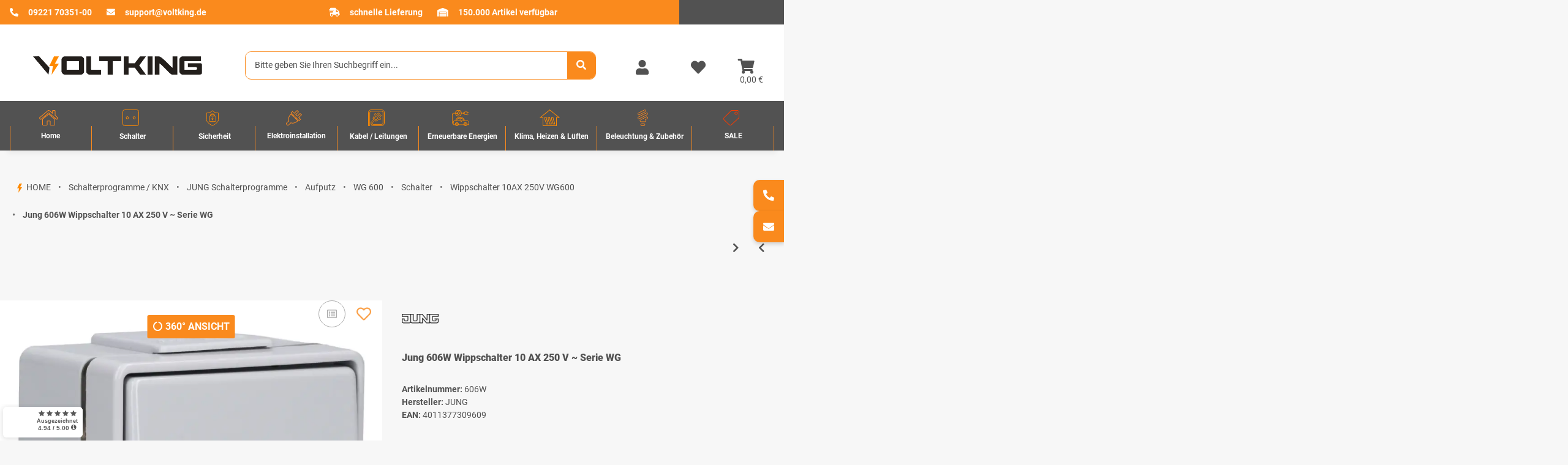

--- FILE ---
content_type: text/html; charset=utf-8
request_url: https://www.voltking.de/Jung-606W-Wippschalter-10-AX-250-V-Serie-WG
body_size: 61845
content:
<!DOCTYPE html>
<html lang="de" itemscope itemtype="https://schema.org/ItemPage">
        <head>
<!-- NETZdinge.de Plugin Google Codes v5.8.0:  Google Tag Manager - Allgemein - boc -->
<script type="text/javascript" data-eucid="google_tag_manager" data-cookietag-category="notwendig" data-cookietag-name="Google Tag Manager" data-cookietag-description="technisch erforderlich" data-cookietag-cookies="">(function(w,d,s,l,i){w[l]=w[l]||[];w[l].push({'gtm.start':
new Date().getTime(),event:'gtm.js'});var f=d.getElementsByTagName(s)[0],
j=d.createElement(s),dl=l!='dataLayer'?'&l='+l:'';j.async=true;j.src=
'//www.googletagmanager.com/gtm.js?id='+i+dl;f.parentNode.insertBefore(j,f);
})(window,document,'script','dataLayer','GTM-KQ3G2LW');</script>
<meta name="kk-dropper-io-token" content="b1bb540272694538d37f396de97cd597">
            <meta http-equiv="content-type" content="text/html; charset=utf-8">
    <meta name="description" itemprop="description" content="Wippschalter Jung 606W IP44 für Feuchträume &amp;#10004 robuste Qualität &amp;#10004 ideal für Aufputzmontage &amp;#10148 Jetzt bei Voltking.de entdecken!">
        <meta name="viewport" content="width=device-width, initial-scale=1.0">
    <meta http-equiv="X-UA-Compatible" content="IE=edge">
        <meta name="robots" content="index, follow">
    <meta itemprop="url" content="https://www.voltking.de/Jung-606W-Wippschalter-10-AX-250-V-Serie-WG">
            <meta name="theme-color" content="#1C1D2C">
    
    <meta property="og:type" content="website">
    <meta property="og:site_name" content="Wippschalter Jung 606W WG 10 AX 250 V IP44, 9,70 €">
    <meta property="og:title" content="Wippschalter Jung 606W WG 10 AX 250 V IP44, 9,70 €">
    <meta property="og:description" content="Wippschalter Jung 606W IP44 für Feuchträume &amp;#10004 robuste Qualität &amp;#10004 ideal für Aufputzmontage &amp;#10148 Jetzt bei Voltking.de entdecken!">
    <meta property="og:url" content="https://www.voltking.de/Jung-606W-Wippschalter-10-AX-250-V-Serie-WG">
            
            <meta itemprop="image" content="https://www.voltking.de/media/image/product/20165/lg/jung-606w-wippschalter-10-ax-250-v-serie-wg.jpg">
        <meta property="og:image" content="https://www.voltking.de/media/image/product/20165/lg/jung-606w-wippschalter-10-ax-250-v-serie-wg.jpg">
        <meta property="og:image:width" content="800">
        <meta property="og:image:height" content="800">
    

        <title itemprop="name">Wippschalter Jung 606W WG 10 AX 250 V IP44, 9,70 €</title>

                    
<style type="text/css" data-dropper-inlined="//www.voltking.de/plugins/kk_dropper/drops/Shared/framework.css?v=100.19.10">
._t-center{text-align:center}._t-left{text-align:left}._t-right{text-align:right}._v-middle{vertical-align:middle!important}._v-top{vertical-align:top!important}._v-bottom{vertical-align:bottom!important}._v-baseline{vertical-align:baseline!important}._m-0{margin:0!important}._m-0-top{margin-top:0!important}._m-0-bottom{margin-bottom:0!important}._m-0-right{margin-right:0!important}._m-0-left{margin-left:0!important}._m-025{margin:.25em!important}._m-025-top{margin-top:.25em!important}._m-025-bottom{margin-bottom:.25em!important}._m-025-right{margin-right:.25em!important}._m-025-left{margin-left:.25em!important}._m-05{margin:.5em!important}._m-05-top{margin-top:.5em!important}._m-05-bottom{margin-bottom:.5em!important}._m-05-right{margin-right:.5em!important}._m-05-left{margin-left:.5em!important}._m-075{margin:.75em!important}._m-075-top{margin-top:.75em!important}._m-075-bottom{margin-bottom:.75em!important}._m-075-right{margin-right:.75em!important}._m-075-left{margin-left:.75em!important}._m-1{margin:1em!important}._m-1-top{margin-top:1em!important}._m-1-bottom{margin-bottom:1em!important}._m-1-right{margin-right:1em!important}._m-1-left{margin-left:1em!important}._m-125{margin:1.25em!important}._m-125-top{margin-top:1.25em!important}._m-125-bottom{margin-bottom:1.25em!important}._m-125-right{margin-right:1.25em!important}._m-125-left{margin-left:1.25em!important}._m-15{margin:1.5em!important}._m-15-top{margin-top:1.5em!important}._m-15-bottom{margin-bottom:1.5em!important}._m-15-right{margin-right:1.5em!important}._m-15-left{margin-left:1.5em!important}._m-175{margin:1.75em!important}._m-175-top{margin-top:1.75em!important}._m-175-bottom{margin-bottom:1.75em!important}._m-175-right{margin-right:1.75em!important}._m-175-left{margin-left:1.75em!important}._m-2{margin:2em!important}._m-2-top{margin-top:2em!important}._m-2-bottom{margin-bottom:2em!important}._m-2-right{margin-right:2em!important}._m-2-left{margin-left:2em!important}._m-25{margin:2.5em!important}._m-25-top{margin-top:2.5em!important}._m-25-bottom{margin-bottom:2.5em!important}._m-25-right{margin-right:2.5em!important}._m-25-left{margin-left:2.5em!important}._m-3{margin:3em!important}._m-3-top{margin-top:3em!important}._m-3-bottom{margin-bottom:3em!important}._m-3-right{margin-right:3em!important}._m-3-left{margin-left:3em!important}._m-4{margin:4em!important}._m-4-top{margin-top:4em!important}._m-4-bottom{margin-bottom:4em!important}._m-4-right{margin-right:4em!important}._m-4-left{margin-left:4em!important}._m-5{margin:5em!important}._m-5-top{margin-top:5em!important}._m-5-bottom{margin-bottom:5em!important}._m-5-right{margin-right:5em!important}._m-5-left{margin-left:5em!important}._p-0{padding:0!important}._p-0-top{padding-top:0!important}._p-0-bottom{padding-bottom:0!important}._p-0-right{padding-right:0!important}._p-0-left{padding-left:0!important}._p-025{padding:.25em!important}._p-025-top{padding-top:.25em!important}._p-025-bottom{padding-bottom:.25em!important}._p-025-right{padding-right:.25em!important}._p-025-left{padding-left:.25em!important}._p-05{padding:.5em!important}._p-05-top{padding-top:.5em!important}._p-05-bottom{padding-bottom:.5em!important}._p-05-right{padding-right:.5em!important}._p-05-left{padding-left:.5em!important}._p-075{padding:.75em!important}._p-075-top{padding-top:.75em!important}._p-075-bottom{padding-bottom:.75em!important}._p-075-right{padding-right:.75em!important}._p-075-left{padding-left:.75em!important}._p-1{padding:1em!important}._p-1-top{padding-top:1em!important}._p-1-bottom{padding-bottom:1em!important}._p-1-right{padding-right:1em!important}._p-1-left{padding-left:1em!important}._p-125{padding:1.25em!important}._p-125-top{padding-top:1.25em!important}._p-125-bottom{padding-bottom:1.25em!important}._p-125-right{padding-right:1.25em!important}._p-125-left{padding-left:1.25em!important}._p-15{padding:1.5em!important}._p-15-top{padding-top:1.5em!important}._p-15-bottom{padding-bottom:1.5em!important}._p-15-right{padding-right:1.5em!important}._p-15-left{padding-left:1.5em!important}._p-175{padding:1.75em!important}._p-175-top{padding-top:1.75em!important}._p-175-bottom{padding-bottom:1.75em!important}._p-175-right{padding-right:1.75em!important}._p-175-left{padding-left:1.75em!important}._p-2{padding:2em!important}._p-2-top{padding-top:2em!important}._p-2-bottom{padding-bottom:2em!important}._p-2-right{padding-right:2em!important}._p-2-left{padding-left:2em!important}._p-25{padding:2.5em!important}._p-25-top{padding-top:2.5em!important}._p-25-bottom{padding-bottom:2.5em!important}._p-25-right{padding-right:2.5em!important}._p-25-left{padding-left:2.5em!important}._p-3{padding:3em!important}._p-3-top{padding-top:3em!important}._p-3-bottom{padding-bottom:3em!important}._p-3-right{padding-right:3em!important}._p-3-left{padding-left:3em!important}._p-4{padding:4em!important}._p-4-top{padding-top:4em!important}._p-4-bottom{padding-bottom:4em!important}._p-4-right{padding-right:4em!important}._p-4-left{padding-left:4em!important}._p-5{padding:5em!important}._p-5-top{padding-top:5em!important}._p-5-bottom{padding-bottom:5em!important}._p-5-right{padding-right:5em!important}._p-5-left{padding-left:5em!important}._fs-0{font-size:0!important}._fs-01{font-size:.1em!important}._fs-02{font-size:.2em!important}._fs-03{font-size:.3em!important}._fs-04{font-size:.4em!important}._fs-05{font-size:.5em!important}._fs-06{font-size:.6em!important}._fs-07{font-size:.7em!important}._fs-075{font-size:.75em!important}._fs-08{font-size:.8em!important}._fs-09{font-size:.9em!important}._fs-095{font-size:.95em!important}._fs-1{font-size:1em!important}._fs-11{font-size:1.1em!important}._fs-12{font-size:1.2em!important}._fs-13{font-size:1.3em!important}._fs-14{font-size:1.4em!important}._fs-15{font-size:1.5em!important}._fs-16{font-size:1.6em!important}._fs-17{font-size:1.7em!important}._fs-18{font-size:1.8em!important}._fs-19{font-size:1.9em!important}._fs-2{font-size:2em!important}._fs-25{font-size:2.5em!important}._fs-3{font-size:3em!important}._fs-35{font-size:3.5em!important}._fs-4{font-size:4em!important}._fs-5{font-size:5em!important}._fs-6{font-size:6em!important}._fs-7{font-size:7em!important}._left{float:left!important}._right{float:right!important}._fw-light{font-weight:300!important}._fw-normal{font-weight:400!important}._fw-bold{font-weight:700!important}._fw-heavy{font-weight:800!important}._lh-normal{line-height:normal!important}._lh-0{line-height:0!important}._lh-1{line-height:1!important}._lh-11{line-height:1.1!important}._lh-12{line-height:1.2!important}._lh-13{line-height:1.3!important}._lh-14{line-height:1.4!important}._lh-15{line-height:1.5!important}._lh-2{line-height:1.5!important}._relative{position:relative}._absolute{position:absolute}._static{position:static}._d-block{display:block}._d-inline{display:inline}._d-inline-block{display:inline-block}._d-table{display:table}._d-table-row{display:table-row}._d-table-cell{display:table-cell}._hcenter{display:table;margin-left:auto;margin-right:auto}._br-0{border-radius:0!important}._br-2{border-radius:2px!important}._b-left{border-left:1px solid #ddd!important}._b-right{border-right:1px solid #ddd!important}._b-top{border-top:1px solid #ddd!important}._b-bottom{border-bottom:1px solid #ddd!important}._b-all{border:1px solid #ddd!important}._b-none{border:0 none!important}._c-default{cursor:default!important}._c-pointer{cursor:pointer!important}._click-through{pointer-events:none!important}._o-0{opacity:0!important}._o-01{opacity:.1!important}._o-02{opacity:.2!important}._o-03{opacity:.3!important}._o-04{opacity:.4!important}._o-05{opacity:.5!important}._o-06{opacity:.6!important}._o-07{opacity:.7!important}._o-08{opacity:.8!important}._o-09{opacity:.9!important}._o-1{opacity:1!important}._o-1-hover:hover{opacity:1!important}._w-5{width:5%!important}._w-10{width:10%!important}._w-15{width:15%!important}._w-20{width:20%!important}._w-25{width:25%!important}._w-30{width:30%!important}._w-33{width:33.333333333333333%!important}._w-35{width:35%!important}._w-30{width:30%!important}._w-40{width:40%!important}._w-50{width:50%!important}._w-60{width:60%!important}._w-66{width:66%!important}._w-70{width:70%!important}._w-75{width:75%!important}._w-80{width:80%!important}._w-85{width:85%!important}._w-90{width:90%!important}._w-95{width:95%!important}._w-100{width:100%!important}._dg{display:block;clear:both}._dgw{display:flex;flex-wrap:wrap;flex-direction:row;--dg-units:12;--dg-gap-x:30px;--dg-gap-y:30px}._dg>._dgw{gap:0 var(--dg-gap-x);margin:calc(-1 * var(--dg-gap-y)/ 2) 0}._dgs{--dg-offset:0;--dg-span:var(--dg-units);display:block}._dgw>._dgs{width:calc(((var(--dg-span)/ var(--dg-units)) * 100%) - ((var(--dg-units) - var(--dg-span))/ var(--dg-units)) * var(--dg-gap-x));margin-left:calc(((var(--dg-offset)/ var(--dg-units)) * 100%) + (var(--dg-offset) * (var(--dg-gap-x)/ var(--dg-units))));padding:calc(var(--dg-gap-y)/ 2) 0}._dgb{display:none;width:100%;clear:both}i.kk-icon-svg{display:inline-block;display:inline-flex;align-self:center;line-height:1;align-items:center;position:relative;top:.125em}i.kk-icon-svg>svg{height:1em;fill:currentColor}i.kk-icon-boxed{width:1em;text-align:center}.kk-loader,.kk-loader:after,.kk-loader:before{animation:kk_loader 1s infinite ease-in-out;width:1em;height:4em}.kk-loader{text-indent:-9999em;position:relative;font-size:11px;transform:translateZ(0);animation-delay:-.16s;margin:0 auto;top:50px}.kk-loader:after,.kk-loader:before{position:absolute;top:0;content:''}.kk-loader:before{left:-1.5em;animation-delay:-.32s}.kk-loader:after{left:1.5em}@keyframes kk_loader{0%,100%,80%{box-shadow:0 0;height:4em}40%{box-shadow:0 -2em;height:5em}}.kk-drop-lazy-load-container{position:relative}.kk-drop-lazy-load-container .kk-loader{opacity:.15;position:absolute;left:50%;transform:translateX(-50%) translateZ(0)}
</style>
<style type="text/css" data-dropper-inlined="//www.voltking.de/plugins/kk_dropper/drops/Shared/kkItemSlider/kkItemSlider.css?v=100.19.10">
.kk-item-slider-style-wrap,.kk-item-slider-style-wrap *{-moz-box-sizing:border-box;box-sizing:border-box;-webkit-user-select:none;-moz-user-select:none;user-select:none}.kk-item-slider-style-wrap .kk-item-slider{transition:opacity .3s;will-change:transition,transform,opacity}.kk-item-slider-style-wrap.has-nav.kk-slider-horizontal .kk-item-slider{padding:0 30px}.kk-item-slider-style-wrap.has-nav.kk-slider-vertical .kk-item-slider{padding:30px 0;overflow:hidden}.kk-item-slider-style-wrap{position:relative;display:inline-block;width:100%}.kk-item-slider-root{overflow:hidden!important;position:relative!important;padding:0!important;margin:0!important;width:100%;height:100%}.kk-slider-vertical .kk-slider-item{width:auto}.kk-slider-vertical .kk-item-slider{overflow:hidden}.kk-item-slider{white-space:nowrap;overflow:hidden}.kk-item-slider.initialized{position:absolute!important;padding:0!important;margin:0!important;top:0;left:0;white-space:nowrap!important;overflow:visible!important}.kk-slider-item{margin:0!important;min-width:0!important;transition:none!important;display:inline-block!important;white-space:normal}.kk-item-slider-next,.kk-item-slider-prev{position:absolute;cursor:pointer;opacity:.5;-webkit-user-select:none;-moz-user-select:none;user-select:none;transition:opacity .1s}.kk-slider-horizontal .kk-item-slider-next,.kk-slider-horizontal .kk-item-slider-prev{top:0;bottom:0;width:30px;background:url(/plugins/kk_dropper/drops/Shared/kkItemSlider/img/arrow-left.png) no-repeat center center;background-size:20px auto}.kk-slider-horizontal .kk-item-slider-prev{left:0}.kk-slider-horizontal .kk-item-slider-next{right:0;background-image:url(/plugins/kk_dropper/drops/Shared/kkItemSlider/img/arrow-right.png)}.kk-slider-vertical .kk-item-slider-next,.kk-slider-vertical .kk-item-slider-prev{left:0;right:0;height:30px;background:url(/plugins/kk_dropper/drops/Shared/kkItemSlider/img/arrow-up.png) no-repeat center center;background-size:auto 20px}.kk-slider-vertical .kk-item-slider-prev{top:0}.kk-slider-vertical .kk-item-slider-next{bottom:0;background-image:url(/plugins/kk_dropper/drops/Shared/kkItemSlider/img/arrow-down.png)}.kk-item-slider-next:hover,.kk-item-slider-prev:hover{opacity:1}.kk-item-slider-next.disallowed,.kk-item-slider-prev.disallowed{opacity:.15}.kk-item-slider-style-wrap.all-visible .kk-item-slider-next,.kk-item-slider-style-wrap.all-visible .kk-item-slider-prev{display:none}.kk-item-slider.items-1>li,.kk-item-slider.kk-slider-items-1>div{width:100%}.kk-item-slider.kk-slider-items-2>div,.kk-item-slider.kk-slider-items-2>li{width:50%}.kk-item-slider.kk-slider-items-3>div,.kk-item-slider.kk-slider-items-3>li{width:33.3%}.kk-item-slider.kk-slider-items-4>div,.kk-item-slider.kk-slider-items-4>li{width:25%}.kk-item-slider.kk-slider-items-5>div,.kk-item-slider.kk-slider-items-5>li{width:20%}.kk-item-slider.kk-slider-items-6>div,.kk-item-slider.kk-slider-items-6>li{width:16.66%}.kk-item-slider.kk-slider-items-7>div,.kk-slider-items-7>li{width:14.28%}.kk-item-slider.kk-item-slider.kk-slider-items-8>div,.kk-item-slider.kk-slider-items-8>li{width:12.5%}
</style>
<style type="text/css" data-dropper-inlined="//www.voltking.de/plugins/kk_dropper/drops/KK_ArticleSlider/style.css?v=1.1.9">
.kk-article-slider{overflow:hidden;white-space:nowrap}.kk-article-slider .kk-slider-article{display:inline-block;white-space:normal;padding:1em;text-align:center}
</style>
<style type="text/css" data-dropper-inlined="//www.voltking.de/plugins/kk_dropper/drops/KK_ArticleSlider/style.nova.css?v=1.1.9">
.kk-article-slider .kk-slider-article{padding:0 1rem;text-align:center}.kk-article-slider .int-nova-article-wrapper,.kk-article-slider .kk-nova-article-wrapper{display:inline-block;max-width:250px;width:100%}
</style>
<style type="text/css" data-dropper-inlined="//www.voltking.de/plugins/kk_dropper/drops/KK_FlexMenu/css/flexmenu.css?v=1.2.2">
.kk-fm,.kk-fm *{-moz-box-sizing:border-box;box-sizing:border-box}.kk-fm{width:100%;position:relative;text-align:left;--kk-fm-submenu-max-height:calc(100vh - 200px)}.kk-fm:after{content:"";display:table;clear:both}.kk-fm.kk-fm-mobile{transform:translate3d(0,0,0)}.kk-fm.kk-fm-mobile:hover{transform:none}html.kk-fm-mobile-noscroll,html.kk-fm-mobile-noscroll body{overflow:hidden;pointer-events:none}.kk-fm-mobile-noscroll .kk-fm{pointer-events:all}@media screen and (max-width:767px){.kk-fm .kk-fm-center-container{padding:0}}.kk-fm .kk-fm-entry-wrapper{display:flex;transition:opacity .1s ease-in;width:100%;overflow:hidden;position:relative}@media screen and (max-width:785px){.kk-fm .kk-fm-entry-wrapper{opacity:0}}.kk-fm.kk-fm-initialized .kk-fm-entry-wrapper{opacity:1;overflow:visible}.kk-fm a{pointer-events:none}.kk-fm.kk-fm-initialized a{pointer-events:all}.kk-fm .kk-fm-hidden{display:none!important}.kk-fm.kk-fm-sticky{position:fixed;backface-visibility:hidden;margin-top:0!important;top:0;z-index:12;transform:translate3d(0,0,0)}@media screen and (max-width:785px){header .kk-fm{margin-bottom:1em}}.kk-fm .kk-fm-section-heading{font-weight:700;font-size:1.05em}#header-branding>.kk-fm{margin-top:1em}.kk-fm-entry-visible-lg,.kk-fm-entry-visible-md,.kk-fm-entry-visible-sm,.kk-fm-entry-visible-sticky,.kk-fm-entry-visible-xs{display:none!important}@media screen and (max-width:767px){.kk-fm-entry-visible-xs{display:block!important;display:flex!important}}@media screen and (min-width:768px) and (max-width:991px){.kk-fm-entry-visible-sm{display:block!important;display:flex!important}}@media screen and (min-width:992px) and (max-width:1199px){.kk-fm-entry-visible-md{display:block!important;display:flex!important}}@media screen and (min-width:1200px){.kk-fm-entry-visible-lg{display:block!important;display:flex!important}}.kk-fm .kk-fm-entry.kk-fm-entry-visible-sticky,.kk-fm.kk-fm-sticky .kk-fm-entry.kk-fm-entry-hidden-sticky{display:none!important}.kk-fm.kk-fm-sticky .kk-fm-entry.kk-fm-entry-visible-sticky{display:block!important;display:flex!important}.kk-fm .kk-fm-entry-group,.kk-fm .kk-fm-hidden-entries-container{display:flex;flex:1 1 auto}.kk-fm .kk-fm-entry-group{flex-wrap:nowrap;white-space:nowrap}.kk-fm .kk-fm-hidden-entries-container{flex-wrap:wrap;white-space:normal;position:relative}.kk-fm .kk-fm-entry-group-right{justify-content:flex-end}.kk-fm .kk-fm-entry{display:flex;vertical-align:baseline;border-color:transparent;transition:opacity .2s;max-width:100%}.kk-fm .kk-fm-entry .kk-fm-entry-label{padding:1em;display:flex;max-width:100%;overflow:hidden;text-decoration:none;vertical-align:middle;white-space:nowrap;align-items:center;flex:0 1 auto;transition:color .2s,background-color .2s}.kk-fm .kk-fm-entry .kk-fm-entry-label:not([href]){cursor:default}.kk-fm .kk-fm-entry .kk-fm-entry-label:hover{text-decoration:none}.kk-fm .kk-fm-entry-label .kk-fm-caret-down{margin-left:.25em}.kk-fm .kk-fm-entry-label .kk-fm-entry-icon{max-height:1em;line-height:0;vertical-align:text-bottom;margin-right:.5em}.kk-fm .kk-fm-entry-label .kk-fm-entry-font-icon+span{margin-left:.5em}.kk-fm .kk-fm-entry-group-left .kk-fm-entry{border-right-width:1px;border-right-style:solid}.kk-fm .kk-fm-entry-group-right .kk-fm-entry,.kk-fm .kk-fm-entry-type-toggler{border-left-width:1px;border-left-style:solid}.kk-fm .kk-fm-hidden-entries-container .kk-fm-entry{border-top-width:1px;border-top-style:solid}.kk-fm .kk-fm-entry.kk-fm-entry-type-toggler-left{order:-1;border-left:0 none;border-right-style:solid;border-right-width:1px}.kk-fm .kk-fm-entry.kk-fm-entry-type-toggler .kk-fm-entry-label{cursor:pointer}.kk-fm .kk-fm-entry-type-logo .kk-fm-entry-label{padding-top:.5em;padding-bottom:.5em;background:0 0!important}.kk-fm .kk-fm-entry.kk-fm-entry-type-logo .kk-fm-entry-icon{margin-right:0;max-height:2em}.kk-fm .kk-fm-entry.kk-fm-entry-type-search .kk-fm-entry-label{padding:.6em .5em}.kk-fm .kk-fm-entry.kk-fm-entry-type-search .kk-fm-search-icon{font-size:.9em}.kk-fm .kk-fm-entry.kk-fm-entry-type-search .kk-fm-search--wrapper{background:rgba(255,255,255,.15);padding:.4em .75em .4em 1em;transition:background .2s;border-radius:30px;display:flex;width:100%}.kk-fm .kk-fm-entry.kk-fm-entry-type-search.kk-fm-active .kk-fm-search--wrapper,.kk-fm .kk-fm-entry.kk-fm-entry-type-search.kk-fm-hover .kk-fm-search--wrapper{background:rgba(128,128,128,0)!important}.kk-fm .kk-fm-entry.kk-fm-entry-type-search .kk-fm-search--input{background:0 0;border-radius:0;border:0 none;outline:0;height:100%;width:130px;text-shadow:none;box-shadow:none;font-size:1em;padding:0;text-align:left;color:inherit;flex:1 1 auto}.kk-fm .kk-fm-entry.kk-fm-entry-type-search .kk-fm-search--input:focus{text-align:left}.kk-fm .kk-fm-search--input::-webkit-input-placeholder{color:inherit!important;opacity:.7}.kk-fm .kk-fm-search--input::-moz-placeholder{color:inherit!important;opacity:.7}.kk-fm .kk-fm-search--input:-moz-placeholder{color:inherit!important;opacity:.7}.kk-fm .kk-fm-search--input:-ms-input-placeholder{color:inherit!important;opacity:.7}.kk-fm .kk-fm-entry.kk-fm-entry-type-search .kk-fm-search--input:focus{text-align:left;outline:0}.kk-fm .kk-fm-entry.kk-fm-entry-type-cart .kk-fm-entry-font-icon{margin-right:0}.kk-fm .kk-fm-entry.kk-fm-entry-type-cart .kk-fm-cart-count{font-weight:600;margin-right:.5em;font-style:normal;display:inline-flex;border:1px solid;line-height:1;border-radius:.7em;padding:0 4px;font-size:11px;height:16px;min-width:16px;justify-content:center;align-items:center}.kk-fm .kk-fm-hidden-entries-container{width:100%;background:rgba(0,0,0,.1)}.kk-fm .kk-fm-hidden-entries-container .kk-fm-entry,.kk-fm .kk-fm-hidden-entries-container .kk-fm-entry .kk-fm-entry-label{width:100%}@media screen and (min-width:786px){.kk-fm .kk-fm-hidden-entries-container .kk-fm-entry{flex:1 50%}.kk-fm .kk-fm-hidden-entries-container .kk-fm-entry:nth-child(2n){border-left-style:solid;border-left-width:1px}}.kk-fm .kk-fm-hidden-entries-container .kk-fm-entry .kk-fm-entry-label{display:flex}.kk-fm .kk-fm-hidden-entries-container .kk-fm-entry .kk-fm-entry-label--name{flex:1 1 auto}.kk-fm .kk-fm-hidden-entries-container .kk-fm-entry .kk-fm-entry-label .kk-fm-caret-down{flex:0 1 auto}.kk-fm .kk-fm-hidden-entries-container .kk-fm-entry .kk-fm-submenu{left:0!important;max-width:none!important}.kk-fm .kk-fm-submenu{position:absolute;left:0;right:0;top:100%;overflow-y:auto;max-height:var(--kk-fm-submenu-max-height);background:#fafafa;box-shadow:0 9px 37px rgba(0,0,0,.2),0 0 0 1px rgba(0,0,0,.1);border-radius:0 0 4px 4px;width:100%;opacity:0;visibility:hidden;z-index:10;pointer-events:none;white-space:normal}.kk-fm .kk-fm-entry.kk-fm-active .kk-fm-submenu{opacity:1;z-index:11;pointer-events:all;visibility:visible}.kk-fm.kk-fm-sticky .kk-fm-submenu{overflow-y:auto;max-height:var(--kk-fm-submenu-max-height)}.kk-fm.kk-fm-mobile .kk-fm-entry .kk-fm-submenu{position:fixed;top:0!important;left:0!important;height:100%;max-height:none;width:100%;min-width:initial;max-width:1140px;margin:0 auto}.kk-fm.kk-fm-mobile .kk-fm-entry.kk-fm-active .kk-fm-submenu{overflow-y:auto;-webkit-overflow-scrolling:touch;-webkit-backface-visibility:hidden}.kk-fm .kk-fm-submenu .kk-fm-link{color:inherit}.kk-fm .kk-fm-submenu .kk-fm-submenu--info{display:none;text-align:left;overflow:hidden;line-height:1;white-space:nowrap;text-decoration:none;align-items:center;top:0;z-index:2}.kk-fm.kk-fm-mobile .kk-fm-submenu .kk-fm-submenu--info{display:flex;position:sticky;-webkit-backdrop-filter:blur(10px);backdrop-filter:blur(30px)}.kk-fm .kk-fm-submenu--info .kk-fm-submenu--close{float:right;line-height:1;font-size:1.75em;padding:.5em 1em;flex:0}.kk-fm .kk-fm-submenu--info .kk-fm-link{padding:1em 1.5em;flex:1 1 auto;overflow:hidden;text-overflow:ellipsis}.kk-fm .kk-fm-submenu .kk-fm-submenu-loader{display:block;height:0;transition:opacity .4s,margin .4s,visibility .4s 0s;opacity:1}.kk-fm .kk-fm-submenu.kk-fm-submenu-loaded .kk-fm-submenu-loader{opacity:0;visibility:hidden;margin:0 auto}.kk-fm .kk-fm-submenu .kk-fm-submenu-loader:before{content:"";display:block;position:absolute;top:70px;left:50%;margin-left:-30px;width:60px;height:60px;border-radius:50%;border:1px solid rgba(128,128,128,.5);border-right-color:inherit;animation:kk-fm-loader .6s infinite linear;transform-origin:50% 50%}@keyframes kk-fm-loader{0%{transform:rotate(0)}100%{transform:rotate(359deg)}}.kk-fm .kk-fm-submenu .kk-fm-submenu-ajax-content{display:block;width:100%;left:0;right:0;height:200px;opacity:0;min-height:200px;max-height:200px;transition:opacity .5s,max-height 2s}.kk-fm .kk-fm-submenu.kk-fm-submenu-loaded .kk-fm-submenu-ajax-content{position:static;max-height:5000px;height:auto;opacity:1}.kk-fm.kk-fm-anim-none .kk-fm-submenu{transiton:none}.kk-fm.kk-fm-anim-none .kk-fm-entry.kk-fm-active .kk-fm-submenu{transiton:none}.kk-fm.kk-fm-anim-fade .kk-fm-submenu{transition:opacity .2s,visibility 0s .2s}.kk-fm.kk-fm-anim-fade .kk-fm-entry.kk-fm-active .kk-fm-submenu{transition:opacity .2s}.kk-fm.kk-fm-anim-grow .kk-fm-submenu{transform:scaleY(.9);transform-origin:50% 0%;transition:transform 0s .3s,opacity .3s,visibility 0s .3s}.kk-fm.kk-fm-anim-grow .kk-fm-entry.kk-fm-active .kk-fm-submenu{transform:scaleY(1);transition:transform .3s,opacity .2s}.kk-fm.kk-fm-anim-wobble .kk-fm-submenu{transform:rotateX(90deg);transform-origin:50% 0%;transition:transform 0s .3s,opacity .3s,visibility 0s .3s}.kk-fm.kk-fm-anim-wobble .kk-fm-entry.kk-fm-active .kk-fm-submenu{transform:rotateX(0);transition:transform .4s cubic-bezier(.25, .1, .32, 1.89),opacity 150ms}@media screen and (max-width:1140px){.kk-fm.kk-fm-mobile .kk-fm-submenu{opacity:0;transform:translateX(-100vw);transform-origin:50% 0%;transition:transform .3s ease-in-out,opacity .1s .2s,visibility 0s .3s!important}.kk-fm.kk-fm-mobile .kk-fm-entry.kk-fm-active .kk-fm-submenu{opacity:1;transform:translateX(0);transition:transform 250ms ease-out,opacity 50ms!important}}.kk-fm .kk-fm-boxarea{position:relative;display:flex;flex-flow:row wrap;padding:1em}.kk-fm .kk-fm-box{display:flex;flex-flow:column wrap;flex:1 0 16.875em;margin:0;min-width:16.875em;max-width:100%}.kk-fm .kk-fm-box.kk-fm-box-top{order:0;flex:3 100%}.kk-fm .kk-fm-box.kk-fm-box-left{order:1}.kk-fm .kk-fm-box.kk-fm-box-center{flex:2 0 33.75em;order:2}.kk-fm .kk-fm-box.kk-fm-box-right{order:3}.kk-fm .kk-fm-box.kk-fm-box-bottom{order:4;flex:3 100%}.kk-fm-content-wrapper{width:100%;padding:.75em;display:flex;flex:auto}.kk-fm .kk-fm-content{flex:auto;position:relative;width:100%;display:flex;flex-direction:column}.kk-fm .kk-fm-content.kk-fm-content-framed{background:#fff;border:1px solid #e0e0e0;border-radius:3px}.kk-fm .kk-fm-content .kk-fm-content-body{position:relative;padding:0;flex:1 0 auto}.kk-fm .kk-fm-content.kk-fm-content-framed .kk-fm-content-body{padding:1.5em}.kk-fm .kk-fm-content.kk-fm-content-framed .kk-fm-content-body.kk-fm-content-body--nopadding{padding:0}.kk-fm .kk-fm-content-title{margin:0;border-bottom:1px solid #e0e0e0;flex:0 1 auto}.kk-fm .kk-fm-content-framed .kk-fm-content-title{padding:.75em 1.5em}.kk-fm .kk-fm-content.kk-fm-content-unframed .kk-fm-content-title{text-align:left;padding:.75em 0;margin-bottom:1.5em}.kk-fm .kk-fm-content-body>:first-child{margin-top:0!important}.kk-fm .kk-fm-content-body>:last-child{margin-bottom:0!important}.kk-fm .kk-fm-img{max-width:100%}.kk-fm .kk-fm-listing{clear:both;display:inline-block;width:100%}.kk-fm-grid{display:flex!important;flex-wrap:wrap;text-align:left;width:100%;padding:0}.kk-fm-grid-item{display:block!important;float:left;margin:0!important}.kk-fm-grid.kk-fm-grid--inited{display:grid!important;grid-auto-flow:row;grid-gap:0;align-items:stretch}.kk-fm-grid.kk-fm-grid--inited .kk-fm-grid-item{float:none!important}.kk-fm-grid.kk-fm-grid--inited:not(.kk-fm-grid-distribute):not(.kk-fm-grid-center){grid-template-columns:repeat(auto-fit,minmax(var(--kk-fm-grid-min-width,0px),var(--kk-fm-grid-min-width,0px)));justify-content:start}.kk-fm-grid.kk-fm-grid--inited.kk-fm-grid-distribute{grid-template-columns:repeat(auto-fit,minmax(var(--kk-fm-grid-min-width,0px),1fr));justify-content:stretch}.kk-fm-grid.kk-fm-grid--inited.kk-fm-grid-center{grid-template-columns:repeat(auto-fit,minmax(var(--kk-fm-grid-min-width,0px),var(--kk-fm-grid-min-width,0px)));justify-content:center}.kk-fm .kk-fm-content-description--image{float:left;margin:0 1.5em .5em 0}.kk-fm .kk-fm-content-description--text{opacity:.8}.kk-fm .kk-fm-content-description--title{color:inherit;font-size:1.75em;line-height:1.1}.kk-fm .kk-fm-content-description--title+.kk-fm-content-description--text{margin-top:.75em}@media screen and (max-width:767px){.kk-fm .kk-fm-content-description--title{font-size:1.5em}}.kk-fm .kk-fm-listing .kk-fm-listing--item{display:block;float:left}.kk-fm .kk-fm-listing .kk-fm-listing--item-wrapper{padding:.75em;text-align:center}.kk-fm .kk-fm-listing .kk-fm-listing--item-name{display:block;margin-top:.5em;white-space:nowrap}.kk-fm .kk-fm-listing--slider .kk-fm-listing--item{float:none;width:auto;min-width:0}.kk-fm .kk-fm-listing--slider .kk-fm-listing--item-name{overflow:hidden;text-overflow:ellipsis}.kk-fm .kk-fm-content-body .kk-fm-listing--linklist{display:inline-block}.kk-fm .kk-fm-listing--linklist-level0{display:block;padding:0 2em 0 0;float:left}.kk-fm .kk-fm-listing--linklist-label{padding:.25em 0;display:block}.kk-fm .kk-fm-listing--linklist-level0>.kk-fm-listing--linklist-label{display:block;white-space:normal}.kk-fm .kk-fm-listing--linklist-level1>.kk-fm-listing--linklist-label{white-space:nowrap;overflow:hidden;text-overflow:ellipsis}.kk-fm .kk-fm-listing--linklist-group{margin-top:.25em;margin-bottom:1em}.kk-fm .kk-fm-listing--item-more{font-style:italic;white-space:nowrap;opacity:.7;font-size:.95em}.kk-fm .kk-fm-listing--index-group{display:block;padding:0 2em .5em 0;float:left}.kk-fm .kk-fm-listing--index-letter{font-size:1.1em;display:block}
</style>
<style type="text/css" data-dropper-inlined="//www.voltking.de/plugins/kk_dropper/drops/KK_FlexLayout/gridsystem.css?v=2.0.2">
.kk-flexlayout{display:block}.grid-system{display:inline-block;width:100%;vertical-align:top}.grid-system.equal-spaces>.grid-system-row>.grid-space.equal-space{display:flex;flex-direction:column}.grid-system.equal-spaces>.grid-system-row>.grid-space.equal-space>div{flex:auto}.grid-space.grid-space-hidden{padding:0!important}
</style>
<style type="text/css" data-dropper-inlined="//www.voltking.de/plugins/kk_dropper/drops/KK_ImageBanner/imagebanner.css?v=1.0.7">
.kk-image-banner{display:inline-block;line-height:0;padding:0;margin:0;text-decoration:none;color:inherit;max-width:100%}a.kk-image-banner{cursor:default}a.kk-image-banner[href]{cursor:pointer}.kk-image-banner .kk-image-banner-img{line-height:0}.kk-image-banner .kk-image-banner-img.kk-image-banner-mode-auto{max-width:100%;height:auto}
</style>
<style type="text/css" data-dropper-inlined="//www.voltking.de/plugins/kk_dropper/integrations/INT_Nova/css/style.css?v=1.1.3">
.int-nova-article-wrapper.product-wrapper{height:auto!important}
</style>
<meta name="kk-dropper-stylesheets" content="">
<link rel="canonical" href="https://www.voltking.de/Jung-606W-Wippschalter-10-AX-250-V-Serie-WG">
        
        

                    <link rel="icon" href="https://www.voltking.de/favicon.ico" sizes="48x48">
            <link rel="icon" href="https://www.voltking.de/favicon.svg" sizes="any" type="image/svg+xml">
            <link rel="apple-touch-icon" href="https://www.voltking.de/apple-touch-icon.png">
            <link rel="manifest" href="https://www.voltking.de/site.webmanifest">
            <meta name="msapplication-TileColor" content="#1C1D2C">
            <meta name="msapplication-TileImage" content="https://www.voltking.de/mstile-144x144.png">
        
                    <meta name="theme-color" content="#1C1D2C">
        

                                                                            <style id="criticalCSS">
                                            @charset "UTF-8";
@font-face{font-family:"Roboto";src:url("/templates/SaphirSolution/themes/fonts/Roboto-Thin.ttf") format("truetype");font-weight:100;font-style:normal;font-display:swap}@font-face{font-family:"Roboto";src:url("/templates/SaphirSolution/themes/fonts/Roboto-Light.ttf") format("truetype");font-weight:300;font-style:normal;font-display:swap}@font-face{font-family:"Roboto";src:url("/templates/SaphirSolution/themes/fonts/Roboto-Regular.ttf") format("truetype");font-weight:400;font-style:normal;font-display:swap}@font-face{font-family:"Roboto";src:url("/templates/SaphirSolution/themes/fonts/Roboto-Medium.ttf") format("truetype");font-weight:500;font-style:normal;font-display:swap}@font-face{font-family:"Roboto";src:url("/templates/SaphirSolution/themes/fonts/Roboto-Bold.ttf") format("truetype");font-weight:700;font-style:normal;font-display:swap}@font-face{font-family:"Roboto";src:url("/templates/SaphirSolution/themes/fonts/Roboto-Black.ttf") format("truetype");font-weight:900;font-style:normal;font-display:swap}:root{--blue: #007bff;--indigo: #6610f2;--purple: #6f42c1;--pink: #e83e8c;--red: #dc3545;--orange: #fd7e14;--yellow: #ffc107;--green: #28a745;--teal: #20c997;--cyan: #17a2b8;--white: #ffffff;--gray: #707070;--gray-dark: #343a40;--primary: #FA8A1D;--secondary: #525252;--success: #00613e;--info: #fbb800;--warning: #a56823;--danger: #E10505;--light: #f5f7fa;--dark: #525252;--gray: #707070;--gray-light: #f5f7fa;--gray-medium: #ebebeb;--gray-dark: #9b9b9b;--gray-darker: #525252;--breakpoint-xs: 0;--breakpoint-sm: 576px;--breakpoint-md: 768px;--breakpoint-lg: 992px;--breakpoint-xl: 1300px;--breakpoint-2xl: 1600px;--font-family-sans-serif: "Open Sans", sans-serif;--font-family-monospace: SFMono-Regular, Menlo, Monaco, Consolas, "Liberation Mono", "Courier New", monospace}*,*::before,*::after{box-sizing:border-box}html{font-family:sans-serif;line-height:1.15;-webkit-text-size-adjust:100%;-webkit-tap-highlight-color:rgba(0, 0, 0, 0)}article,aside,figcaption,figure,footer,header,hgroup,main,nav,section{display:block}body{margin:0;font-family:"Roboto", "Open Sans", "Helvetica Neue", Helvetica, Arial, sans-serif;font-size:0.875rem;font-weight:400;line-height:1.5;color:#525252;text-align:left;background-color:#f5f7fa}[tabindex="-1"]:focus:not(:focus-visible){outline:0 !important}hr{box-sizing:content-box;height:0;overflow:visible}h1,h2,h3,h4,h5,h6{margin-top:0;margin-bottom:1rem}p{margin-top:0;margin-bottom:1rem}abbr[title],abbr[data-original-title]{text-decoration:underline;text-decoration:underline dotted;cursor:help;border-bottom:0;text-decoration-skip-ink:none}address{margin-bottom:1rem;font-style:normal;line-height:inherit}ol,ul,dl{margin-top:0;margin-bottom:1rem}ol ol,ul ul,ol ul,ul ol{margin-bottom:0}dt{font-weight:700}dd{margin-bottom:0.5rem;margin-left:0}blockquote{margin:0 0 1rem}b,strong{font-weight:bolder}small{font-size:80%}sub,sup{position:relative;font-size:75%;line-height:0;vertical-align:baseline}sub{bottom:-0.25em}sup{top:-0.5em}a{color:#525252;text-decoration:underline;background-color:transparent}a:hover{color:#F8BF00;text-decoration:none}a:not([href]):not([class]){color:inherit;text-decoration:none}a:not([href]):not([class]):hover{color:inherit;text-decoration:none}pre,code,kbd,samp{font-family:SFMono-Regular, Menlo, Monaco, Consolas, "Liberation Mono", "Courier New", monospace;font-size:1em}pre{margin-top:0;margin-bottom:1rem;overflow:auto;-ms-overflow-style:scrollbar}figure{margin:0 0 1rem}img{vertical-align:middle;border-style:none}svg{overflow:hidden;vertical-align:middle}table{border-collapse:collapse}caption{padding-top:0.75rem;padding-bottom:0.75rem;color:#707070;text-align:left;caption-side:bottom}th{text-align:inherit;text-align:-webkit-match-parent}label{display:inline-block;margin-bottom:0.5rem}button{border-radius:0}button:focus:not(:focus-visible){outline:0}input,button,select,optgroup,textarea{margin:0;font-family:inherit;font-size:inherit;line-height:inherit}button,input{overflow:visible}button,select{text-transform:none}[role="button"]{cursor:pointer}select{word-wrap:normal}button,[type="button"],[type="reset"],[type="submit"]{-webkit-appearance:button}button:not(:disabled),[type="button"]:not(:disabled),[type="reset"]:not(:disabled),[type="submit"]:not(:disabled){cursor:pointer}button::-moz-focus-inner,[type="button"]::-moz-focus-inner,[type="reset"]::-moz-focus-inner,[type="submit"]::-moz-focus-inner{padding:0;border-style:none}input[type="radio"],input[type="checkbox"]{box-sizing:border-box;padding:0}textarea{overflow:auto;resize:vertical}fieldset{min-width:0;padding:0;margin:0;border:0}legend{display:block;width:100%;max-width:100%;padding:0;margin-bottom:0.5rem;font-size:1.5rem;line-height:inherit;color:inherit;white-space:normal}progress{vertical-align:baseline}[type="number"]::-webkit-inner-spin-button,[type="number"]::-webkit-outer-spin-button{height:auto}[type="search"]{outline-offset:-2px;-webkit-appearance:none}[type="search"]::-webkit-search-decoration{-webkit-appearance:none}::-webkit-file-upload-button{font:inherit;-webkit-appearance:button}output{display:inline-block}summary{display:list-item;cursor:pointer}template{display:none}[hidden]{display:none !important}.img-fluid{max-width:100%;height:auto}.img-thumbnail{padding:0.25rem;background-color:#f5f7fa;border:1px solid #dee2e6;border-radius:0.375rem;box-shadow:0 1px 2px rgba(0, 0, 0, 0.075);max-width:100%;height:auto}.figure{display:inline-block}.figure-img{margin-bottom:0.5rem;line-height:1}.figure-caption{font-size:90%;color:#707070}code{font-size:87.5%;color:#e83e8c;word-wrap:break-word}a>code{color:inherit}kbd{padding:0.2rem 0.4rem;font-size:87.5%;color:#ffffff;background-color:#212529;border-radius:0.125rem;box-shadow:inset 0 -0.1rem 0 rgba(0, 0, 0, 0.25)}kbd kbd{padding:0;font-size:100%;font-weight:700;box-shadow:none}pre{display:block;font-size:87.5%;color:#212529}pre code{font-size:inherit;color:inherit;word-break:normal}.pre-scrollable{max-height:340px;overflow-y:scroll}.container,.container-fluid,.container-sm,.container-md,.container-lg,.container-xl{width:100%;padding-right:1rem;padding-left:1rem;margin-right:auto;margin-left:auto}@media (min-width:576px){.container,.container-sm{max-width:97vw}}@media (min-width:768px){.container,.container-sm,.container-md{max-width:720px}}@media (min-width:992px){.container,.container-sm,.container-md,.container-lg{max-width:960px}}@media (min-width:1300px){.container,.container-sm,.container-md,.container-lg,.container-xl{max-width:1250px}}.row{display:flex;flex-wrap:wrap;margin-right:-1rem;margin-left:-1rem}.no-gutters{margin-right:0;margin-left:0}.no-gutters>.col,.no-gutters>[class*="col-"]{padding-right:0;padding-left:0}.col-1,.col-2,.col-3,.col-4,.col-5,.col-6,.col-7,.col-8,.col-9,.col-10,.col-11,.col-12,.col,.col-auto,.col-sm-1,.col-sm-2,.col-sm-3,.col-sm-4,.col-sm-5,.col-sm-6,.col-sm-7,.col-sm-8,.col-sm-9,.col-sm-10,.col-sm-11,.col-sm-12,.col-sm,.col-sm-auto,.col-md-1,.col-md-2,.col-md-3,.col-md-4,.col-md-5,.col-md-6,.col-md-7,.col-md-8,.col-md-9,.col-md-10,.col-md-11,.col-md-12,.col-md,.col-md-auto,.col-lg-1,.col-lg-2,.col-lg-3,.col-lg-4,.col-lg-5,.col-lg-6,.col-lg-7,.col-lg-8,.col-lg-9,.col-lg-10,.col-lg-11,.col-lg-12,.col-lg,.col-lg-auto,.col-xl-1,.col-xl-2,.col-xl-3,.col-xl-4,.col-xl-5,.col-xl-6,.col-xl-7,.col-xl-8,.col-xl-9,.col-xl-10,.col-xl-11,.col-xl-12,.col-xl,.col-xl-auto,.col-2xl-1,.col-2xl-2,.col-2xl-3,.col-2xl-4,.col-2xl-5,.col-2xl-6,.col-2xl-7,.col-2xl-8,.col-2xl-9,.col-2xl-10,.col-2xl-11,.col-2xl-12,.col-2xl,.col-2xl-auto{position:relative;width:100%;padding-right:1rem;padding-left:1rem}.col{flex-basis:0;flex-grow:1;max-width:100%}.row-cols-1>*{flex:0 0 100%;max-width:100%}.row-cols-2>*{flex:0 0 50%;max-width:50%}.row-cols-3>*{flex:0 0 33.3333333333%;max-width:33.3333333333%}.row-cols-4>*{flex:0 0 25%;max-width:25%}.row-cols-5>*{flex:0 0 20%;max-width:20%}.row-cols-6>*{flex:0 0 16.6666666667%;max-width:16.6666666667%}.col-auto{flex:0 0 auto;width:auto;max-width:100%}.col-1{flex:0 0 8.33333333%;max-width:8.33333333%}.col-2{flex:0 0 16.66666667%;max-width:16.66666667%}.col-3{flex:0 0 25%;max-width:25%}.col-4{flex:0 0 33.33333333%;max-width:33.33333333%}.col-5{flex:0 0 41.66666667%;max-width:41.66666667%}.col-6{flex:0 0 50%;max-width:50%}.col-7{flex:0 0 58.33333333%;max-width:58.33333333%}.col-8{flex:0 0 66.66666667%;max-width:66.66666667%}.col-9{flex:0 0 75%;max-width:75%}.col-10{flex:0 0 83.33333333%;max-width:83.33333333%}.col-11{flex:0 0 91.66666667%;max-width:91.66666667%}.col-12{flex:0 0 100%;max-width:100%}.order-first{order:-1}.order-last{order:13}.order-0{order:0}.order-1{order:1}.order-2{order:2}.order-3{order:3}.order-4{order:4}.order-5{order:5}.order-6{order:6}.order-7{order:7}.order-8{order:8}.order-9{order:9}.order-10{order:10}.order-11{order:11}.order-12{order:12}.offset-1{margin-left:8.33333333%}.offset-2{margin-left:16.66666667%}.offset-3{margin-left:25%}.offset-4{margin-left:33.33333333%}.offset-5{margin-left:41.66666667%}.offset-6{margin-left:50%}.offset-7{margin-left:58.33333333%}.offset-8{margin-left:66.66666667%}.offset-9{margin-left:75%}.offset-10{margin-left:83.33333333%}.offset-11{margin-left:91.66666667%}@media (min-width:576px){.col-sm{flex-basis:0;flex-grow:1;max-width:100%}.row-cols-sm-1>*{flex:0 0 100%;max-width:100%}.row-cols-sm-2>*{flex:0 0 50%;max-width:50%}.row-cols-sm-3>*{flex:0 0 33.3333333333%;max-width:33.3333333333%}.row-cols-sm-4>*{flex:0 0 25%;max-width:25%}.row-cols-sm-5>*{flex:0 0 20%;max-width:20%}.row-cols-sm-6>*{flex:0 0 16.6666666667%;max-width:16.6666666667%}.col-sm-auto{flex:0 0 auto;width:auto;max-width:100%}.col-sm-1{flex:0 0 8.33333333%;max-width:8.33333333%}.col-sm-2{flex:0 0 16.66666667%;max-width:16.66666667%}.col-sm-3{flex:0 0 25%;max-width:25%}.col-sm-4{flex:0 0 33.33333333%;max-width:33.33333333%}.col-sm-5{flex:0 0 41.66666667%;max-width:41.66666667%}.col-sm-6{flex:0 0 50%;max-width:50%}.col-sm-7{flex:0 0 58.33333333%;max-width:58.33333333%}.col-sm-8{flex:0 0 66.66666667%;max-width:66.66666667%}.col-sm-9{flex:0 0 75%;max-width:75%}.col-sm-10{flex:0 0 83.33333333%;max-width:83.33333333%}.col-sm-11{flex:0 0 91.66666667%;max-width:91.66666667%}.col-sm-12{flex:0 0 100%;max-width:100%}.order-sm-first{order:-1}.order-sm-last{order:13}.order-sm-0{order:0}.order-sm-1{order:1}.order-sm-2{order:2}.order-sm-3{order:3}.order-sm-4{order:4}.order-sm-5{order:5}.order-sm-6{order:6}.order-sm-7{order:7}.order-sm-8{order:8}.order-sm-9{order:9}.order-sm-10{order:10}.order-sm-11{order:11}.order-sm-12{order:12}.offset-sm-0{margin-left:0}.offset-sm-1{margin-left:8.33333333%}.offset-sm-2{margin-left:16.66666667%}.offset-sm-3{margin-left:25%}.offset-sm-4{margin-left:33.33333333%}.offset-sm-5{margin-left:41.66666667%}.offset-sm-6{margin-left:50%}.offset-sm-7{margin-left:58.33333333%}.offset-sm-8{margin-left:66.66666667%}.offset-sm-9{margin-left:75%}.offset-sm-10{margin-left:83.33333333%}.offset-sm-11{margin-left:91.66666667%}}@media (min-width:768px){.col-md{flex-basis:0;flex-grow:1;max-width:100%}.row-cols-md-1>*{flex:0 0 100%;max-width:100%}.row-cols-md-2>*{flex:0 0 50%;max-width:50%}.row-cols-md-3>*{flex:0 0 33.3333333333%;max-width:33.3333333333%}.row-cols-md-4>*{flex:0 0 25%;max-width:25%}.row-cols-md-5>*{flex:0 0 20%;max-width:20%}.row-cols-md-6>*{flex:0 0 16.6666666667%;max-width:16.6666666667%}.col-md-auto{flex:0 0 auto;width:auto;max-width:100%}.col-md-1{flex:0 0 8.33333333%;max-width:8.33333333%}.col-md-2{flex:0 0 16.66666667%;max-width:16.66666667%}.col-md-3{flex:0 0 25%;max-width:25%}.col-md-4{flex:0 0 33.33333333%;max-width:33.33333333%}.col-md-5{flex:0 0 41.66666667%;max-width:41.66666667%}.col-md-6{flex:0 0 50%;max-width:50%}.col-md-7{flex:0 0 58.33333333%;max-width:58.33333333%}.col-md-8{flex:0 0 66.66666667%;max-width:66.66666667%}.col-md-9{flex:0 0 75%;max-width:75%}.col-md-10{flex:0 0 83.33333333%;max-width:83.33333333%}.col-md-11{flex:0 0 91.66666667%;max-width:91.66666667%}.col-md-12{flex:0 0 100%;max-width:100%}.order-md-first{order:-1}.order-md-last{order:13}.order-md-0{order:0}.order-md-1{order:1}.order-md-2{order:2}.order-md-3{order:3}.order-md-4{order:4}.order-md-5{order:5}.order-md-6{order:6}.order-md-7{order:7}.order-md-8{order:8}.order-md-9{order:9}.order-md-10{order:10}.order-md-11{order:11}.order-md-12{order:12}.offset-md-0{margin-left:0}.offset-md-1{margin-left:8.33333333%}.offset-md-2{margin-left:16.66666667%}.offset-md-3{margin-left:25%}.offset-md-4{margin-left:33.33333333%}.offset-md-5{margin-left:41.66666667%}.offset-md-6{margin-left:50%}.offset-md-7{margin-left:58.33333333%}.offset-md-8{margin-left:66.66666667%}.offset-md-9{margin-left:75%}.offset-md-10{margin-left:83.33333333%}.offset-md-11{margin-left:91.66666667%}}@media (min-width:992px){.col-lg{flex-basis:0;flex-grow:1;max-width:100%}.row-cols-lg-1>*{flex:0 0 100%;max-width:100%}.row-cols-lg-2>*{flex:0 0 50%;max-width:50%}.row-cols-lg-3>*{flex:0 0 33.3333333333%;max-width:33.3333333333%}.row-cols-lg-4>*{flex:0 0 25%;max-width:25%}.row-cols-lg-5>*{flex:0 0 20%;max-width:20%}.row-cols-lg-6>*{flex:0 0 16.6666666667%;max-width:16.6666666667%}.col-lg-auto{flex:0 0 auto;width:auto;max-width:100%}.col-lg-1{flex:0 0 8.33333333%;max-width:8.33333333%}.col-lg-2{flex:0 0 16.66666667%;max-width:16.66666667%}.col-lg-3{flex:0 0 25%;max-width:25%}.col-lg-4{flex:0 0 33.33333333%;max-width:33.33333333%}.col-lg-5{flex:0 0 41.66666667%;max-width:41.66666667%}.col-lg-6{flex:0 0 50%;max-width:50%}.col-lg-7{flex:0 0 58.33333333%;max-width:58.33333333%}.col-lg-8{flex:0 0 66.66666667%;max-width:66.66666667%}.col-lg-9{flex:0 0 75%;max-width:75%}.col-lg-10{flex:0 0 83.33333333%;max-width:83.33333333%}.col-lg-11{flex:0 0 91.66666667%;max-width:91.66666667%}.col-lg-12{flex:0 0 100%;max-width:100%}.order-lg-first{order:-1}.order-lg-last{order:13}.order-lg-0{order:0}.order-lg-1{order:1}.order-lg-2{order:2}.order-lg-3{order:3}.order-lg-4{order:4}.order-lg-5{order:5}.order-lg-6{order:6}.order-lg-7{order:7}.order-lg-8{order:8}.order-lg-9{order:9}.order-lg-10{order:10}.order-lg-11{order:11}.order-lg-12{order:12}.offset-lg-0{margin-left:0}.offset-lg-1{margin-left:8.33333333%}.offset-lg-2{margin-left:16.66666667%}.offset-lg-3{margin-left:25%}.offset-lg-4{margin-left:33.33333333%}.offset-lg-5{margin-left:41.66666667%}.offset-lg-6{margin-left:50%}.offset-lg-7{margin-left:58.33333333%}.offset-lg-8{margin-left:66.66666667%}.offset-lg-9{margin-left:75%}.offset-lg-10{margin-left:83.33333333%}.offset-lg-11{margin-left:91.66666667%}}@media (min-width:1300px){.col-xl{flex-basis:0;flex-grow:1;max-width:100%}.row-cols-xl-1>*{flex:0 0 100%;max-width:100%}.row-cols-xl-2>*{flex:0 0 50%;max-width:50%}.row-cols-xl-3>*{flex:0 0 33.3333333333%;max-width:33.3333333333%}.row-cols-xl-4>*{flex:0 0 25%;max-width:25%}.row-cols-xl-5>*{flex:0 0 20%;max-width:20%}.row-cols-xl-6>*{flex:0 0 16.6666666667%;max-width:16.6666666667%}.col-xl-auto{flex:0 0 auto;width:auto;max-width:100%}.col-xl-1{flex:0 0 8.33333333%;max-width:8.33333333%}.col-xl-2{flex:0 0 16.66666667%;max-width:16.66666667%}.col-xl-3{flex:0 0 25%;max-width:25%}.col-xl-4{flex:0 0 33.33333333%;max-width:33.33333333%}.col-xl-5{flex:0 0 41.66666667%;max-width:41.66666667%}.col-xl-6{flex:0 0 50%;max-width:50%}.col-xl-7{flex:0 0 58.33333333%;max-width:58.33333333%}.col-xl-8{flex:0 0 66.66666667%;max-width:66.66666667%}.col-xl-9{flex:0 0 75%;max-width:75%}.col-xl-10{flex:0 0 83.33333333%;max-width:83.33333333%}.col-xl-11{flex:0 0 91.66666667%;max-width:91.66666667%}.col-xl-12{flex:0 0 100%;max-width:100%}.order-xl-first{order:-1}.order-xl-last{order:13}.order-xl-0{order:0}.order-xl-1{order:1}.order-xl-2{order:2}.order-xl-3{order:3}.order-xl-4{order:4}.order-xl-5{order:5}.order-xl-6{order:6}.order-xl-7{order:7}.order-xl-8{order:8}.order-xl-9{order:9}.order-xl-10{order:10}.order-xl-11{order:11}.order-xl-12{order:12}.offset-xl-0{margin-left:0}.offset-xl-1{margin-left:8.33333333%}.offset-xl-2{margin-left:16.66666667%}.offset-xl-3{margin-left:25%}.offset-xl-4{margin-left:33.33333333%}.offset-xl-5{margin-left:41.66666667%}.offset-xl-6{margin-left:50%}.offset-xl-7{margin-left:58.33333333%}.offset-xl-8{margin-left:66.66666667%}.offset-xl-9{margin-left:75%}.offset-xl-10{margin-left:83.33333333%}.offset-xl-11{margin-left:91.66666667%}}@media (min-width:1600px){.col-2xl{flex-basis:0;flex-grow:1;max-width:100%}.row-cols-2xl-1>*{flex:0 0 100%;max-width:100%}.row-cols-2xl-2>*{flex:0 0 50%;max-width:50%}.row-cols-2xl-3>*{flex:0 0 33.3333333333%;max-width:33.3333333333%}.row-cols-2xl-4>*{flex:0 0 25%;max-width:25%}.row-cols-2xl-5>*{flex:0 0 20%;max-width:20%}.row-cols-2xl-6>*{flex:0 0 16.6666666667%;max-width:16.6666666667%}.col-2xl-auto{flex:0 0 auto;width:auto;max-width:100%}.col-2xl-1{flex:0 0 8.33333333%;max-width:8.33333333%}.col-2xl-2{flex:0 0 16.66666667%;max-width:16.66666667%}.col-2xl-3{flex:0 0 25%;max-width:25%}.col-2xl-4{flex:0 0 33.33333333%;max-width:33.33333333%}.col-2xl-5{flex:0 0 41.66666667%;max-width:41.66666667%}.col-2xl-6{flex:0 0 50%;max-width:50%}.col-2xl-7{flex:0 0 58.33333333%;max-width:58.33333333%}.col-2xl-8{flex:0 0 66.66666667%;max-width:66.66666667%}.col-2xl-9{flex:0 0 75%;max-width:75%}.col-2xl-10{flex:0 0 83.33333333%;max-width:83.33333333%}.col-2xl-11{flex:0 0 91.66666667%;max-width:91.66666667%}.col-2xl-12{flex:0 0 100%;max-width:100%}.order-2xl-first{order:-1}.order-2xl-last{order:13}.order-2xl-0{order:0}.order-2xl-1{order:1}.order-2xl-2{order:2}.order-2xl-3{order:3}.order-2xl-4{order:4}.order-2xl-5{order:5}.order-2xl-6{order:6}.order-2xl-7{order:7}.order-2xl-8{order:8}.order-2xl-9{order:9}.order-2xl-10{order:10}.order-2xl-11{order:11}.order-2xl-12{order:12}.offset-2xl-0{margin-left:0}.offset-2xl-1{margin-left:8.33333333%}.offset-2xl-2{margin-left:16.66666667%}.offset-2xl-3{margin-left:25%}.offset-2xl-4{margin-left:33.33333333%}.offset-2xl-5{margin-left:41.66666667%}.offset-2xl-6{margin-left:50%}.offset-2xl-7{margin-left:58.33333333%}.offset-2xl-8{margin-left:66.66666667%}.offset-2xl-9{margin-left:75%}.offset-2xl-10{margin-left:83.33333333%}.offset-2xl-11{margin-left:91.66666667%}}.nav{display:flex;flex-wrap:wrap;padding-left:0;margin-bottom:0;list-style:none}.nav-link{display:block;padding:0.5rem 1rem;text-decoration:none}.nav-link:hover,.nav-link:focus{text-decoration:none}.nav-link.disabled{color:#707070;pointer-events:none;cursor:default}.nav-tabs{border-bottom:1px solid #dee2e6}.nav-tabs .nav-link{margin-bottom:-1px;background-color:transparent;border:1px solid transparent;border-top-left-radius:0;border-top-right-radius:0}.nav-tabs .nav-link:hover,.nav-tabs .nav-link:focus{isolation:isolate;border-color:transparent}.nav-tabs .nav-link.disabled{color:#707070;background-color:transparent;border-color:transparent}.nav-tabs .nav-link.active,.nav-tabs .nav-item.show .nav-link{color:#525252;background-color:transparent;border-color:#F8BF00}.nav-tabs .dropdown-menu{margin-top:-1px;border-top-left-radius:0;border-top-right-radius:0}.nav-pills .nav-link{background:none;border:0;border-radius:0.375rem}.nav-pills .nav-link.active,.nav-pills .show>.nav-link{color:#ffffff;background-color:#FA8A1D}.nav-fill>.nav-link,.nav-fill .nav-item{flex:1 1 auto;text-align:center}.nav-justified>.nav-link,.nav-justified .nav-item{flex-basis:0;flex-grow:1;text-align:center}.tab-content>.tab-pane{display:none}.tab-content>.active{display:block}.navbar{position:relative;display:flex;flex-wrap:wrap;align-items:center;justify-content:space-between;padding:0.4rem 1rem}.navbar .container,.navbar .container-fluid,.navbar .container-sm,.navbar .container-md,.navbar .container-lg,.navbar .container-xl,.navbar>.container-sm,.navbar>.container-md,.navbar>.container-lg,.navbar>.container-xl{display:flex;flex-wrap:wrap;align-items:center;justify-content:space-between}.navbar-brand{display:inline-block;padding-top:0.40625rem;padding-bottom:0.40625rem;margin-right:1rem;font-size:1rem;line-height:inherit;white-space:nowrap}.navbar-brand:hover,.navbar-brand:focus{text-decoration:none}.navbar-nav{display:flex;flex-direction:column;padding-left:0;margin-bottom:0;list-style:none}.navbar-nav .nav-link{padding-right:0;padding-left:0}.navbar-nav .dropdown-menu{position:static;float:none}.navbar-text{display:inline-block;padding-top:0.5rem;padding-bottom:0.5rem}.navbar-collapse{flex-basis:100%;flex-grow:1;align-items:center}.navbar-toggler{padding:0.25rem 0.75rem;font-size:1rem;line-height:1;background-color:transparent;border:1px solid transparent;border-radius:0.375rem}.navbar-toggler:hover,.navbar-toggler:focus{text-decoration:none}.navbar-toggler-icon{display:inline-block;width:1.5em;height:1.5em;vertical-align:middle;content:"";background:50% / 100% 100% no-repeat}.navbar-nav-scroll{max-height:75vh;overflow-y:auto}@media (max-width:575.98px){.navbar-expand-sm>.container,.navbar-expand-sm>.container-fluid,.navbar-expand-sm>.container-sm,.navbar-expand-sm>.container-md,.navbar-expand-sm>.container-lg,.navbar-expand-sm>.container-xl{padding-right:0;padding-left:0}}@media (min-width:576px){.navbar-expand-sm{flex-flow:row nowrap;justify-content:flex-start}.navbar-expand-sm .navbar-nav{flex-direction:row}.navbar-expand-sm .navbar-nav .dropdown-menu{position:absolute}.navbar-expand-sm .navbar-nav .nav-link{padding-right:1.5rem;padding-left:1.5rem}.navbar-expand-sm>.container,.navbar-expand-sm>.container-fluid,.navbar-expand-sm>.container-sm,.navbar-expand-sm>.container-md,.navbar-expand-sm>.container-lg,.navbar-expand-sm>.container-xl{flex-wrap:nowrap}.navbar-expand-sm .navbar-nav-scroll{overflow:visible}.navbar-expand-sm .navbar-collapse{display:flex !important;flex-basis:auto}.navbar-expand-sm .navbar-toggler{display:none}}@media (max-width:767.98px){.navbar-expand-md>.container,.navbar-expand-md>.container-fluid,.navbar-expand-md>.container-sm,.navbar-expand-md>.container-md,.navbar-expand-md>.container-lg,.navbar-expand-md>.container-xl{padding-right:0;padding-left:0}}@media (min-width:768px){.navbar-expand-md{flex-flow:row nowrap;justify-content:flex-start}.navbar-expand-md .navbar-nav{flex-direction:row}.navbar-expand-md .navbar-nav .dropdown-menu{position:absolute}.navbar-expand-md .navbar-nav .nav-link{padding-right:1.5rem;padding-left:1.5rem}.navbar-expand-md>.container,.navbar-expand-md>.container-fluid,.navbar-expand-md>.container-sm,.navbar-expand-md>.container-md,.navbar-expand-md>.container-lg,.navbar-expand-md>.container-xl{flex-wrap:nowrap}.navbar-expand-md .navbar-nav-scroll{overflow:visible}.navbar-expand-md .navbar-collapse{display:flex !important;flex-basis:auto}.navbar-expand-md .navbar-toggler{display:none}}@media (max-width:991.98px){.navbar-expand-lg>.container,.navbar-expand-lg>.container-fluid,.navbar-expand-lg>.container-sm,.navbar-expand-lg>.container-md,.navbar-expand-lg>.container-lg,.navbar-expand-lg>.container-xl{padding-right:0;padding-left:0}}@media (min-width:992px){.navbar-expand-lg{flex-flow:row nowrap;justify-content:flex-start}.navbar-expand-lg .navbar-nav{flex-direction:row}.navbar-expand-lg .navbar-nav .dropdown-menu{position:absolute}.navbar-expand-lg .navbar-nav .nav-link{padding-right:1.5rem;padding-left:1.5rem}.navbar-expand-lg>.container,.navbar-expand-lg>.container-fluid,.navbar-expand-lg>.container-sm,.navbar-expand-lg>.container-md,.navbar-expand-lg>.container-lg,.navbar-expand-lg>.container-xl{flex-wrap:nowrap}.navbar-expand-lg .navbar-nav-scroll{overflow:visible}.navbar-expand-lg .navbar-collapse{display:flex !important;flex-basis:auto}.navbar-expand-lg .navbar-toggler{display:none}}@media (max-width:1299.98px){.navbar-expand-xl>.container,.navbar-expand-xl>.container-fluid,.navbar-expand-xl>.container-sm,.navbar-expand-xl>.container-md,.navbar-expand-xl>.container-lg,.navbar-expand-xl>.container-xl{padding-right:0;padding-left:0}}@media (min-width:1300px){.navbar-expand-xl{flex-flow:row nowrap;justify-content:flex-start}.navbar-expand-xl .navbar-nav{flex-direction:row}.navbar-expand-xl .navbar-nav .dropdown-menu{position:absolute}.navbar-expand-xl .navbar-nav .nav-link{padding-right:1.5rem;padding-left:1.5rem}.navbar-expand-xl>.container,.navbar-expand-xl>.container-fluid,.navbar-expand-xl>.container-sm,.navbar-expand-xl>.container-md,.navbar-expand-xl>.container-lg,.navbar-expand-xl>.container-xl{flex-wrap:nowrap}.navbar-expand-xl .navbar-nav-scroll{overflow:visible}.navbar-expand-xl .navbar-collapse{display:flex !important;flex-basis:auto}.navbar-expand-xl .navbar-toggler{display:none}}@media (max-width:1599.98px){.navbar-expand-2xl>.container,.navbar-expand-2xl>.container-fluid,.navbar-expand-2xl>.container-sm,.navbar-expand-2xl>.container-md,.navbar-expand-2xl>.container-lg,.navbar-expand-2xl>.container-xl{padding-right:0;padding-left:0}}@media (min-width:1600px){.navbar-expand-2xl{flex-flow:row nowrap;justify-content:flex-start}.navbar-expand-2xl .navbar-nav{flex-direction:row}.navbar-expand-2xl .navbar-nav .dropdown-menu{position:absolute}.navbar-expand-2xl .navbar-nav .nav-link{padding-right:1.5rem;padding-left:1.5rem}.navbar-expand-2xl>.container,.navbar-expand-2xl>.container-fluid,.navbar-expand-2xl>.container-sm,.navbar-expand-2xl>.container-md,.navbar-expand-2xl>.container-lg,.navbar-expand-2xl>.container-xl{flex-wrap:nowrap}.navbar-expand-2xl .navbar-nav-scroll{overflow:visible}.navbar-expand-2xl .navbar-collapse{display:flex !important;flex-basis:auto}.navbar-expand-2xl .navbar-toggler{display:none}}.navbar-expand{flex-flow:row nowrap;justify-content:flex-start}.navbar-expand>.container,.navbar-expand>.container-fluid,.navbar-expand>.container-sm,.navbar-expand>.container-md,.navbar-expand>.container-lg,.navbar-expand>.container-xl{padding-right:0;padding-left:0}.navbar-expand .navbar-nav{flex-direction:row}.navbar-expand .navbar-nav .dropdown-menu{position:absolute}.navbar-expand .navbar-nav .nav-link{padding-right:1.5rem;padding-left:1.5rem}.navbar-expand>.container,.navbar-expand>.container-fluid,.navbar-expand>.container-sm,.navbar-expand>.container-md,.navbar-expand>.container-lg,.navbar-expand>.container-xl{flex-wrap:nowrap}.navbar-expand .navbar-nav-scroll{overflow:visible}.navbar-expand .navbar-collapse{display:flex !important;flex-basis:auto}.navbar-expand .navbar-toggler{display:none}.navbar-light .navbar-brand{color:rgba(0, 0, 0, 0.9)}.navbar-light .navbar-brand:hover,.navbar-light .navbar-brand:focus{color:rgba(0, 0, 0, 0.9)}.navbar-light .navbar-nav .nav-link{color:#525252}.navbar-light .navbar-nav .nav-link:hover,.navbar-light .navbar-nav .nav-link:focus{color:#F8BF00}.navbar-light .navbar-nav .nav-link.disabled{color:rgba(0, 0, 0, 0.3)}.navbar-light .navbar-nav .show>.nav-link,.navbar-light .navbar-nav .active>.nav-link,.navbar-light .navbar-nav .nav-link.show,.navbar-light .navbar-nav .nav-link.active{color:rgba(0, 0, 0, 0.9)}.navbar-light .navbar-toggler{color:#525252;border-color:rgba(0, 0, 0, 0.1)}.navbar-light .navbar-toggler-icon{background-image:url("data:image/svg+xml,%3csvg xmlns='http://www.w3.org/2000/svg' width='30' height='30' viewBox='0 0 30 30'%3e%3cpath stroke='%23525252' stroke-linecap='round' stroke-miterlimit='10' stroke-width='2' d='M4 7h22M4 15h22M4 23h22'/%3e%3c/svg%3e")}.navbar-light .navbar-text{color:#525252}.navbar-light .navbar-text a{color:rgba(0, 0, 0, 0.9)}.navbar-light .navbar-text a:hover,.navbar-light .navbar-text a:focus{color:rgba(0, 0, 0, 0.9)}.navbar-dark .navbar-brand{color:#ffffff}.navbar-dark .navbar-brand:hover,.navbar-dark .navbar-brand:focus{color:#ffffff}.navbar-dark .navbar-nav .nav-link{color:rgba(255, 255, 255, 0.5)}.navbar-dark .navbar-nav .nav-link:hover,.navbar-dark .navbar-nav .nav-link:focus{color:rgba(255, 255, 255, 0.75)}.navbar-dark .navbar-nav .nav-link.disabled{color:rgba(255, 255, 255, 0.25)}.navbar-dark .navbar-nav .show>.nav-link,.navbar-dark .navbar-nav .active>.nav-link,.navbar-dark .navbar-nav .nav-link.show,.navbar-dark .navbar-nav .nav-link.active{color:#ffffff}.navbar-dark .navbar-toggler{color:rgba(255, 255, 255, 0.5);border-color:rgba(255, 255, 255, 0.1)}.navbar-dark .navbar-toggler-icon{background-image:url("data:image/svg+xml,%3csvg xmlns='http://www.w3.org/2000/svg' width='30' height='30' viewBox='0 0 30 30'%3e%3cpath stroke='rgba%28255, 255, 255, 0.5%29' stroke-linecap='round' stroke-miterlimit='10' stroke-width='2' d='M4 7h22M4 15h22M4 23h22'/%3e%3c/svg%3e")}.navbar-dark .navbar-text{color:rgba(255, 255, 255, 0.5)}.navbar-dark .navbar-text a{color:#ffffff}.navbar-dark .navbar-text a:hover,.navbar-dark .navbar-text a:focus{color:#ffffff}.pagination-sm .page-item.active .page-link::after,.pagination-sm .page-item.active .page-text::after{left:0.375rem;right:0.375rem}.pagination-lg .page-item.active .page-link::after,.pagination-lg .page-item.active .page-text::after{left:1.125rem;right:1.125rem}.page-item{position:relative}.page-item.active{font-weight:700}.page-item.active .page-link::after,.page-item.active .page-text::after{content:"";position:absolute;left:0.5625rem;bottom:0;right:0.5625rem;border-bottom:4px solid #FA8A1D}@media (min-width:768px){.dropdown-item.page-item{background-color:transparent}}.page-link,.page-text{text-decoration:none}.pagination{margin-bottom:0;justify-content:space-between;align-items:center}@media (min-width:768px){.pagination{justify-content:normal}.pagination .dropdown>.btn{display:none}.pagination .dropdown-menu{position:static !important;transform:none !important;display:flex;margin:0;padding:0;border:0;min-width:auto}.pagination .dropdown-item{width:auto;display:inline-block;padding:0}.pagination .dropdown-item.active{background-color:transparent;color:#525252}.pagination .dropdown-item:hover{background-color:transparent}.pagination .pagination-site{display:none}}@media (max-width:767.98px){.pagination .dropdown-item{padding:0}.pagination .dropdown-item.active .page-link,.pagination .dropdown-item.active .page-text,.pagination .dropdown-item:active .page-link,.pagination .dropdown-item:active .page-text{color:#525252}}.productlist-page-nav{align-items:center}.productlist-page-nav .pagination{margin:0}.productlist-page-nav .displayoptions{margin-bottom:1rem}@media (min-width:768px){.productlist-page-nav .displayoptions{margin-bottom:0}}.productlist-page-nav .displayoptions .btn-group+.btn-group+.btn-group{margin-left:0.5rem}.productlist-page-nav .result-option-wrapper{margin-right:0.5rem}.productlist-page-nav .productlist-item-info{margin-bottom:0.5rem;margin-left:auto;margin-right:auto;display:flex}@media (min-width:768px){.productlist-page-nav .productlist-item-info{margin-right:0;margin-bottom:0}.productlist-page-nav .productlist-item-info.productlist-item-border{border-right:1px solid #ebebeb;padding-right:1rem}}.productlist-page-nav.productlist-page-nav-header-m{margin-top:3rem}@media (min-width:768px){.productlist-page-nav.productlist-page-nav-header-m{margin-top:2rem}.productlist-page-nav.productlist-page-nav-header-m>.col{margin-top:1rem}}.productlist-page-nav-bottom{margin-bottom:2rem}.pagination-wrapper{margin-bottom:1rem;align-items:center;border-top:1px solid #E6E6E6;border-bottom:1px solid #E6E6E6;padding-top:0.5rem;padding-bottom:0.5rem}.pagination-wrapper .pagination-entries{font-weight:700;margin-bottom:1rem}@media (min-width:768px){.pagination-wrapper .pagination-entries{margin-bottom:0}}.pagination-wrapper .pagination-selects{margin-left:auto;margin-top:1rem}@media (min-width:768px){.pagination-wrapper .pagination-selects{margin-left:0;margin-top:0}}.pagination-wrapper .pagination-selects .pagination-selects-entries{margin-bottom:1rem}@media (min-width:768px){.pagination-wrapper .pagination-selects .pagination-selects-entries{margin-right:1rem;margin-bottom:0}}.pagination-no-wrapper{border:0;padding-top:0;padding-bottom:0}.topbar-wrapper{position:relative;z-index:1021;flex-direction:row-reverse}.sticky-header header{position:sticky;top:0}#jtl-nav-wrapper .form-control::placeholder,#jtl-nav-wrapper .form-control:focus::placeholder{color:#525252}#jtl-nav-wrapper .label-slide .form-group:not(.exclude-from-label-slide):not(.checkbox) label{background:#ffffff;color:#525252}header{box-shadow:0 1rem 0.5625rem -0.75rem rgba(0, 0, 0, 0.06);position:relative;z-index:1020}header .dropdown-menu{background-color:#ffffff;color:#525252}header .navbar-toggler{color:#525252}header .navbar-brand img{max-width:50vw;object-fit:contain}header .nav-right .dropdown-menu{margin-top:-0.03125rem;box-shadow:inset 0 1rem 0.5625rem -0.75rem rgba(0, 0, 0, 0.06)}@media (min-width:992px){header #mainNavigation{margin-right:1rem}}@media (max-width:991.98px){header .navbar-brand img{max-width:30vw}header .dropup,header .dropright,header .dropdown,header .dropleft,header .col,header [class*="col-"]{position:static}header .navbar-collapse{position:fixed;top:0;left:0;display:block;height:100vh !important;-webkit-overflow-scrolling:touch;max-width:16.875rem;transition:all 0.2s ease-in-out;z-index:1050;width:100%;background:#ffffff}header .navbar-collapse:not(.show){transform:translateX(-100%)}header .navbar-nav{transition:all 0.2s ease-in-out}header .navbar-nav .nav-item,header .navbar-nav .nav-link{margin-left:0;margin-right:0;padding-left:1rem;padding-right:1rem;padding-top:1rem;padding-bottom:1rem}header .navbar-nav .nav-link{margin-top:-1rem;margin-bottom:-1rem;margin-left:-1rem;margin-right:-1rem;display:flex;align-items:center;justify-content:space-between}header .navbar-nav .nav-link::after{content:'\f054' !important;font-family:"Font Awesome 5 Free" !important;font-weight:900;margin-left:0.5rem;margin-top:0;font-size:0.75em}header .navbar-nav .nav-item.dropdown>.nav-link>.product-count{display:none}header .navbar-nav .nav-item:not(.dropdown) .nav-link::after{display:none}header .navbar-nav .dropdown-menu{position:absolute;left:100%;top:0;box-shadow:none;width:100%;padding:0;margin:0}header .navbar-nav .dropdown-menu:not(.show){display:none}header .navbar-nav .dropdown-body{margin:0}header .navbar-nav .nav{flex-direction:column}header .nav-mobile-header{padding-left:1rem;padding-right:1rem}header .nav-mobile-header>.row{height:3.125rem}header .nav-mobile-header .nav-mobile-header-hr{margin-top:0;margin-bottom:0}header .nav-mobile-body{height:calc(100vh - 3.125rem);height:calc(var(--vh, 1vh) * 100 - 3.125rem);overflow-y:auto;position:relative}header .nav-scrollbar-inner{overflow:visible}header .nav-right{font-size:1rem}header .nav-right .dropdown-menu{width:100%}}@media (min-width:992px){header .navbar-collapse{height:4.3125rem}header .navbar-nav>.nav-item>.nav-link{position:relative;padding:1.5rem}header .navbar-nav>.nav-item>.nav-link::before{content:"";position:absolute;bottom:0;left:50%;transform:translateX(-50%);border-width:0 0 6px;border-color:#F8BF00;border-style:solid;transition:width 0.4s;width:0}header .navbar-nav>.nav-item.active>.nav-link::before,header .navbar-nav>.nav-item:hover>.nav-link::before,header .navbar-nav>.nav-item.hover>.nav-link::before{width:100%}header .navbar-nav>.nav-item>.dropdown-menu{max-height:calc(100vh - 12.5rem);overflow:auto;margin-top:-0.03125rem;box-shadow:inset 0 1rem 0.5625rem -0.75rem rgba(0, 0, 0, 0.06)}header .navbar-nav>.nav-item.dropdown-full{position:static}header .navbar-nav>.nav-item.dropdown-full .dropdown-menu{width:100%}header .navbar-nav>.nav-item .product-count{display:none}header .navbar-nav>.nav-item .nav{flex-wrap:wrap}header .navbar-nav .nav .nav-link{padding:0}header .navbar-nav .nav .nav-link::after{display:none}header .navbar-nav .dropdown .nav-item{width:100%}header .nav-mobile-body{align-self:flex-start;width:100%}header .nav-scrollbar-inner{width:100%}header .nav-right .nav-link{padding-top:1.5rem;padding-bottom:1.5rem}header .submenu-headline::after{display:none}header .submenu-headline-toplevel{font-family:"Roboto", "Open Sans", "Helvetica Neue", Helvetica, Arial, sans-serif;font-size:1rem;border-bottom:1px solid #ebebeb;margin-bottom:1rem}header .subcategory-wrapper .categories-recursive-dropdown{display:block;position:static !important;box-shadow:none}header .subcategory-wrapper .categories-recursive-dropdown>.nav{flex-direction:column}header .subcategory-wrapper .categories-recursive-dropdown .categories-recursive-dropdown{margin-left:0.25rem}}header .submenu-headline-image{margin-bottom:1rem;display:none}@media (min-width:992px){header .submenu-headline-image{display:block}}header #burger-menu{margin-right:1rem}header .table,header .dropdown-item,header .btn-outline-primary{color:#525252}header .dropdown-item{background-color:transparent}header .dropdown-item:hover{background-color:#f5f7fa}header .btn-outline-primary:hover{color:#525252}@media (min-width:992px){.nav-item-lg-m{margin-top:1.5rem;margin-bottom:1.5rem}}.fixed-search{background-color:#ffffff;box-shadow:0 0.25rem 0.5rem rgba(0, 0, 0, 0.2);padding-top:0.5rem;padding-bottom:0.5rem}.fixed-search .form-control{background-color:#ffffff;color:#525252}.fixed-search .form-control::placeholder{color:#525252}.main-search .twitter-typeahead{display:flex;flex-grow:1}.form-clear{align-items:center;bottom:8px;color:#525252;cursor:pointer;display:flex;height:24px;justify-content:center;position:absolute;right:52px;width:24px;z-index:10}.account-icon-dropdown .account-icon-dropdown-pass{margin-bottom:2rem}.account-icon-dropdown .dropdown-footer{background-color:#f5f7fa}.account-icon-dropdown .dropdown-footer a{text-decoration:underline}.account-icon-dropdown .account-icon-dropdown-logout{padding-bottom:0.5rem}.cart-dropdown-shipping-notice{color:#707070}.is-checkout header,.is-checkout .navbar{height:2.8rem}@media (min-width:992px){.is-checkout header,.is-checkout .navbar{height:4.2625rem}}.is-checkout .search-form-wrapper-fixed,.is-checkout .fixed-search{display:none}@media (max-width:991.98px){.nav-icons{height:2.8rem}}.search-form-wrapper-fixed{padding-top:0.5rem;padding-bottom:0.5rem}.full-width-mega .main-search-wrapper .twitter-typeahead{flex:1}@media (min-width:992px){.full-width-mega .main-search-wrapper{display:block}}@media (max-width:991.98px){.full-width-mega.sticky-top .main-search-wrapper{padding-right:0;padding-left:0;flex:0 0 auto;width:auto;max-width:100%}.full-width-mega.sticky-top .main-search-wrapper+.col,.full-width-mega.sticky-top .main-search-wrapper a{padding-left:0}.full-width-mega.sticky-top .main-search-wrapper .nav-link{padding-right:0.7rem}.full-width-mega .secure-checkout-icon{flex:0 0 auto;width:auto;max-width:100%;margin-left:auto}.full-width-mega .toggler-logo-wrapper{position:initial;width:max-content}}.full-width-mega .nav-icons-wrapper{padding-left:0}.full-width-mega .nav-logo-wrapper{padding-right:0;margin-right:auto}@media (min-width:992px){.full-width-mega .navbar-expand-lg .nav-multiple-row .navbar-nav{flex-wrap:wrap}.full-width-mega #mainNavigation.nav-multiple-row{height:auto;margin-right:0}.full-width-mega .nav-multiple-row .nav-scrollbar-inner{padding-bottom:0}.full-width-mega .nav-multiple-row .nav-scrollbar-arrow{display:none}.full-width-mega .menu-search-position-center .main-search-wrapper{margin-right:auto}.full-width-mega .menu-search-position-left .main-search-wrapper{margin-right:auto}.full-width-mega .menu-search-position-left .nav-logo-wrapper{margin-right:initial}.full-width-mega .menu-center-center.menu-multiple-rows-multiple .nav-scrollbar-inner{justify-content:center}.full-width-mega .menu-center-space-between.menu-multiple-rows-multiple .nav-scrollbar-inner{justify-content:space-between}}@media (min-width:992px){header.full-width-mega .nav-right .dropdown-menu{box-shadow:0 0 7px #000000}header .nav-multiple-row .navbar-nav>.nav-item>.nav-link{padding:1rem 1.5rem}}.slick-slider{position:relative;display:block;box-sizing:border-box;-webkit-touch-callout:none;-webkit-user-select:none;-khtml-user-select:none;-moz-user-select:none;-ms-user-select:none;user-select:none;-ms-touch-action:pan-y;touch-action:pan-y;-webkit-tap-highlight-color:transparent}.slick-list{position:relative;overflow:hidden;display:block;margin:0;padding:0}.slick-list:focus{outline:none}.slick-list.dragging{cursor:pointer;cursor:hand}.slick-slider .slick-track,.slick-slider .slick-list{-webkit-transform:translate3d(0, 0, 0);-moz-transform:translate3d(0, 0, 0);-ms-transform:translate3d(0, 0, 0);-o-transform:translate3d(0, 0, 0);transform:translate3d(0, 0, 0)}.slick-track{position:relative;left:0;top:0;display:block;margin-left:auto;margin-right:auto;margin-bottom:2px}.slick-track:before,.slick-track:after{content:"";display:table}.slick-track:after{clear:both}.slick-loading .slick-track{visibility:hidden}.slick-slide{float:left;height:100%;min-height:1px;display:none}[dir="rtl"] .slick-slide{float:right}.slick-slide img{display:block}.slick-slide.slick-loading img{display:none}.slick-slide.dragging img{pointer-events:none}.slick-initialized .slick-slide{display:block}.slick-loading .slick-slide{visibility:hidden}.slick-vertical .slick-slide{display:block;height:auto;border:1px solid transparent}.slick-arrow.slick-hidden{display:none}:root{--vh: 1vh}.fa,.fas,.far,.fal{display:inline-block}h1,h2,h3,h4,h5,h6,.h1,.h2,.h3,.productlist-filter-headline,.sidepanel-left .box-normal .box-normal-link,.h4,.h5,.h6{margin-bottom:1rem;font-family:"Roboto", "Open Sans", "Helvetica Neue", Helvetica, Arial, sans-serif !important;font-weight:400;line-height:1.2;color:#525252}h1,.h1{font-size:1.875rem}h2,.h2{font-size:1.5rem}h3,.h3,.productlist-filter-headline,.sidepanel-left .box-normal .box-normal-link{font-size:1rem}h4,.h4{font-size:0.875rem}h5,.h5{font-size:0.875rem}h6,.h6{font-size:0.875rem}.btn-skip-to{position:absolute;top:0;transition:transform 200ms;transform:scale(0);margin:1%;z-index:1070;background:#ffffff;border:3px solid #FA8A1D;font-weight:400;color:#525252;text-align:center;vertical-align:middle;padding:0.625rem 0.9375rem;border-radius:0.375rem;font-weight:bolder;text-decoration:none}.btn-skip-to:focus{transform:scale(1)}.slick-slide a:hover,.slick-slide a:focus{color:#F8BF00;text-decoration:none}.slick-slide a:not([href]):not([class]):hover,.slick-slide a:not([href]):not([class]):focus{color:inherit;text-decoration:none}.banner .img-fluid{width:100%}.label-slide .form-group:not(.exclude-from-label-slide):not(.checkbox) label{display:none}.modal{display:none}.carousel-thumbnails .slick-arrow{opacity:0}.slick-dots{flex:0 0 100%;display:flex;justify-content:center;align-items:center;font-size:0;line-height:0;padding:0;height:1rem;width:100%;margin:2rem 0 0}.slick-dots li{margin:0 0.25rem;list-style-type:none}.slick-dots li button{width:0.75rem;height:0.75rem;padding:0;border-radius:50%;border:0.125rem solid #ebebeb;background-color:#ebebeb;transition:all 0.2s ease-in-out}.slick-dots li.slick-active button{background-color:#525252;border-color:#525252}.consent-modal:not(.active){display:none}.consent-banner-icon{width:1em;height:1em}.mini>#consent-banner{display:none}html{overflow-y:scroll}.dropdown-menu{display:none}.dropdown-toggle::after{content:"";margin-left:0.5rem;display:inline-block}.list-unstyled,.list-icons{padding-left:0;list-style:none}.input-group{position:relative;display:flex;flex-wrap:wrap;align-items:stretch;width:100%}.input-group>.form-control{flex:1 1 auto;width:1%}#main-wrapper{background:#ffffff}.container-fluid-xl{max-width:103.125rem}.nav-dividers .nav-item{position:relative}.nav-dividers .nav-item:not(:last-child)::after{content:"";position:absolute;right:0;top:0.5rem;height:calc(100% - 1rem);border-right:0.0625rem solid currentColor}.nav-link{text-decoration:none}.nav-scrollbar{overflow:hidden;display:flex;align-items:center}.nav-scrollbar .nav,.nav-scrollbar .navbar-nav{flex-wrap:nowrap}.nav-scrollbar .nav-item{white-space:nowrap}.nav-scrollbar-inner{overflow-x:auto;padding-bottom:1.5rem;align-self:flex-start}#shop-nav{align-items:center;flex-shrink:0;margin-left:auto}@media (max-width:767.98px){#shop-nav .nav-link{padding-left:0.7rem;padding-right:0.7rem}}.has-left-sidebar .breadcrumb-container{padding-left:0;padding-right:0}.breadcrumb{display:flex;flex-wrap:wrap;padding:0.5rem 0;margin-bottom:0;list-style:none;background-color:transparent;border-radius:0}.breadcrumb-item{display:none}@media (min-width:768px){.breadcrumb-item{display:flex}}.breadcrumb-item.active{font-weight:700}.breadcrumb-item.first{padding-left:0}.breadcrumb-item.first::before{display:none}.breadcrumb-item+.breadcrumb-item{padding-left:0.25rem}.breadcrumb-item+.breadcrumb-item::before{display:inline-block;padding-right:0.25rem;color:#707070;content:"•"}.breadcrumb-item.active{color:#525252;font-weight:700}.breadcrumb-item.first::before{display:none}.breadcrumb-arrow{display:flex}@media (min-width:768px){.breadcrumb-arrow{display:none}}.breadcrumb-arrow:first-child::before{content:'\f053' !important;font-family:"Font Awesome 5 Free" !important;font-weight:900;margin-right:6px}.breadcrumb-arrow:not(:first-child){padding-left:0}.breadcrumb-arrow:not(:first-child)::before{content:none}.breadcrumb-wrapper{margin-bottom:2rem}@media (min-width:992px){.breadcrumb-wrapper{border-style:solid;border-color:#ebebeb;border-width:1px 0}}.breadcrumb{font-size:0.8125rem}.breadcrumb a{text-decoration:none}.breadcrumb-back{padding-right:1rem;margin-right:1rem;border-right:1px solid #ebebeb}.hr-sect{display:flex;justify-content:center;flex-basis:100%;align-items:center;color:#525252;margin:8px 0;font-size:1.5rem;font-family:"Roboto", "Open Sans", "Helvetica Neue", Helvetica, Arial, sans-serif !important}.hr-sect::before{margin:0 30px 0 0}.hr-sect::after{margin:0 0 0 30px}.hr-sect::before,.hr-sect::after{content:"";flex-grow:1;background:rgba(0, 0, 0, 0.1);height:1px;font-size:0;line-height:0}.hr-sect a{text-decoration:none;border-bottom:0.375rem solid transparent;font-weight:700}@media (max-width:991.98px){.hr-sect{text-align:center;border-top:1px solid rgba(0, 0, 0, 0.1);border-bottom:1px solid rgba(0, 0, 0, 0.1);padding:15px 0;margin:15px 0}.hr-sect::before,.hr-sect::after{margin:0;flex-grow:unset}.hr-sect a{border-bottom:none;margin:auto}}.slick-slider-other.is-not-opc{margin-bottom:2rem}.slick-slider-other.is-not-opc .carousel{margin-bottom:1.5rem}.slick-slider-other .slick-slider-other-container{padding-left:0;padding-right:0}@media (min-width:768px){.slick-slider-other .slick-slider-other-container{padding-left:1rem;padding-right:1rem}}.slick-slider-other .hr-sect{margin-bottom:2rem}#header-top-bar{position:relative;z-index:1021;flex-direction:row-reverse}#header-top-bar,header{background-color:#ffffff;color:#525252}.img-aspect-ratio{width:100%;height:auto}header{box-shadow:0 1rem 0.5625rem -0.75rem rgba(0, 0, 0, 0.06);position:relative;z-index:1020}header .navbar{padding:0;position:static}@media (min-width:992px){header{padding-bottom:0}header .navbar-brand{margin-right:3rem}}header .navbar-brand{padding:0.4rem;outline-offset:-3px}header .navbar-brand img{height:2rem;width:auto}header .nav-right .dropdown-menu{margin-top:-0.03125rem;box-shadow:inset 0 1rem 0.5625rem -0.75rem rgba(0, 0, 0, 0.06)}@media (min-width:992px){header .navbar-brand{padding-top:0.6rem;padding-bottom:0.6rem}header .navbar-brand img{height:3.0625rem}header .navbar-collapse{height:4.3125rem}header .navbar-nav>.nav-item>.nav-link{position:relative;padding:1.5rem}header .navbar-nav>.nav-item>.nav-link::before{content:"";position:absolute;bottom:0;left:50%;transform:translateX(-50%);border-width:0 0 6px;border-color:#F8BF00;border-style:solid;transition:width 0.4s;width:0}header .navbar-nav>.nav-item>.nav-link:focus{outline-offset:-2px}header .navbar-nav>.nav-item.active>.nav-link::before,header .navbar-nav>.nav-item:hover>.nav-link::before,header .navbar-nav>.nav-item.hover>.nav-link::before{width:100%}header .navbar-nav>.nav-item .nav{flex-wrap:wrap}header .navbar-nav .nav .nav-link{padding:0}header .navbar-nav .nav .nav-link::after{display:none}header .navbar-nav .dropdown .nav-item{width:100%}header .nav-mobile-body{align-self:flex-start;width:100%}header .nav-scrollbar-inner{width:100%}header .nav-right .nav-link{padding-top:1.5rem;padding-bottom:1.5rem}}.btn{display:inline-block;font-weight:600;color:#525252;text-align:center;vertical-align:middle;user-select:none;background-color:transparent;border:1px solid transparent;padding:0.625rem 0.9375rem;font-size:0.875rem;line-height:1.5;border-radius:0.375rem}.btn.disabled,.btn:disabled{opacity:0.65;box-shadow:none}.btn:not(:disabled):not(.disabled):active,.btn:not(:disabled):not(.disabled).active{box-shadow:inset 0 3px 5px rgba(0, 0, 0, 0.125)}.btn:not(:disabled):not(.disabled):active:focus,.btn:not(:disabled):not(.disabled).active:focus{box-shadow:0 0 0 0.2rem rgba(250, 138, 29, 0.25), inset 0 3px 5px rgba(0, 0, 0, 0.125)}.form-control{display:block;width:100%;height:calc(1.5em + 1.25rem + 2px);padding:0.625rem 0.9375rem;font-size:0.875rem;font-weight:400;line-height:1.5;color:#525252;background-color:#ffffff;background-clip:padding-box;border:1px solid #707070;border-radius:0.375rem;box-shadow:inset 0 1px 1px rgba(0, 0, 0, 0.075);transition:border-color 0.15s ease-in-out, box-shadow 0.15s ease-in-out}@media (prefers-reduced-motion:reduce){.form-control{transition:none}}.square{display:flex;position:relative}.square::before{content:"";display:inline-block;padding-bottom:100%}#product-offer .product-info ul.info-essential{margin:2rem 0;padding-left:0;list-style:none}.price_wrapper{margin-bottom:1.5rem}.price_wrapper .price{display:inline-block}.price_wrapper .bulk-prices{margin-top:1rem}.price_wrapper .bulk-prices .bulk-price{margin-right:0.25rem}#product-offer .product-info{border:0}#product-offer .product-info .bordered-top-bottom{padding:1rem;border-top:1px solid #E6E6E6;border-bottom:1px solid #E6E6E6}#product-offer .product-info ul.info-essential{margin:2rem 0}#product-offer .product-info .shortdesc{margin-bottom:1rem}#product-offer .product-info .product-offer{margin-bottom:2rem}#product-offer .product-info .product-offer>.row{margin-bottom:1.5rem}#product-offer .product-info .stock-information{border-top:1px solid #ebebeb;border-bottom:1px solid #ebebeb;align-items:flex-end}#product-offer .product-info .stock-information.stock-information-p{padding-top:1rem;padding-bottom:1rem}@media (max-width:767.98px){#product-offer .product-info .stock-information{margin-top:1rem}}#product-offer .product-info .question-on-item{margin-left:auto}#product-offer .product-info .question-on-item .question{padding:0}.product-detail .product-actions{position:absolute;z-index:1;right:2rem;top:1rem;display:flex;justify-content:center;align-items:center}.product-detail .product-actions .btn{margin:0 0.25rem}#image_wrapper{margin-bottom:3rem}#image_wrapper #gallery{margin-bottom:2rem}#image_wrapper .product-detail-image-topbar{display:none}.product-detail .product-thumbnails-wrapper .product-thumbnails{display:none}.flex-row-reverse{flex-direction:row-reverse !important}.flex-column{flex-direction:column !important}.justify-content-start{justify-content:flex-start !important}.collapse:not(.show){display:none}.d-none{display:none !important}.d-block{display:block !important}.d-flex{display:flex !important}.d-inline-block{display:inline-block !important}@media (min-width:992px){.d-lg-none{display:none !important}.d-lg-block{display:block !important}.d-lg-flex{display:flex !important}}@media (min-width:768px){.d-md-none{display:none !important}.d-md-block{display:block !important}.d-md-flex{display:flex !important}.d-md-inline-block{display:inline-block !important}}@media (min-width:992px){.justify-content-lg-end{justify-content:flex-end !important}}.list-gallery{display:flex;flex-direction:column}.list-gallery .second-wrapper{position:absolute;top:0;left:0;width:100%;height:100%}.list-gallery img.second{opacity:0}.form-group{margin-bottom:1rem}.btn-outline-secondary{color:#525252;border-color:#525252}.btn-group{display:inline-flex}.productlist-filter-headline{padding-bottom:0.5rem;margin-bottom:1rem}hr{margin-top:1rem;margin-bottom:1rem;border:0;border-top:1px solid rgba(0, 0, 0, 0.1)}.badge-circle-1{background-color:#ffffff}#content{padding-bottom:3rem}#content-wrapper{margin-top:0}#content-wrapper.has-fluid{padding-top:1rem}#content-wrapper:not(.has-fluid){padding-top:2rem}@media (min-width:992px){#content-wrapper:not(.has-fluid){padding-top:4rem}}.account-data-item h2{margin-bottom:0}aside h4{margin-bottom:1rem}aside .card{border:none;box-shadow:none;background-color:transparent}aside .card .card-title{margin-bottom:0.5rem;font-size:1.5rem;font-weight:600}aside .card.card-default .card-heading{border-bottom:none;padding-left:0;padding-right:0}aside .card.card-default>.card-heading>.card-title{color:#525252;font-weight:600;border-bottom:1px solid #ebebeb;padding:10px 0}aside .card>.card-body{padding:0}aside .card>.card-body .card-title{font-weight:600}aside .nav-panel .nav{flex-wrap:initial}aside .nav-panel>.nav>.active>.nav-link{border-bottom:0.375rem solid #FA8A1D;cursor:pointer}aside .nav-panel .active>.nav-link{font-weight:700}aside .nav-panel .nav-link[aria-expanded=true] i.fa-chevron-down{transform:rotate(180deg)}aside .nav-panel .nav-link,aside .nav-panel .nav-item{clear:left}aside .box .nav-link,aside .box .nav a,aside .box .dropdown-menu .dropdown-item{text-decoration:none;white-space:normal}aside .box .nav-link{padding-left:0;padding-right:0}aside .box .snippets-categories-nav-link-child{padding-left:0.5rem;padding-right:0.5rem}aside .box-monthlynews a .value{text-decoration:underline}aside .box-monthlynews a .value:hover{text-decoration:none}.box-categories .dropdown .collapse,.box-linkgroup .dropdown .collapse{background:#E6E6E6}.box-categories .nav-link{cursor:pointer}.box_login .register{text-decoration:underline}.box_login .register:hover{text-decoration:none}.box_login .register .fa{color:#FA8A1D}.box_login .resetpw{text-decoration:underline}.box_login .resetpw:hover{text-decoration:none}.jqcloud-word.w0{color:#fcb977;font-size:70%}.jqcloud-word.w1{color:#fcaf65;font-size:100%}.jqcloud-word.w2{color:#fba653;font-size:130%}.jqcloud-word.w3{color:#fb9d41;font-size:160%}.jqcloud-word.w4{color:#fa932f;font-size:190%}.jqcloud-word.w5{color:#fa8a1d;font-size:220%}.jqcloud-word.w6{color:#e67f1b;font-size:250%}.jqcloud-word.w7{color:#d27418;font-size:280%}.jqcloud{line-height:normal;overflow:hidden;position:relative}.jqcloud-word a{color:inherit !important;font-size:inherit !important;text-decoration:none !important}.jqcloud-word a:hover{color:#F8BF00 !important}.searchcloud{width:100%;height:200px}#footer-boxes .card{background:transparent;border:0}#footer-boxes .card a{text-decoration:none}@media (min-width:768px){.box-normal{margin-bottom:1.5rem}}.box-normal .box-normal-link{text-decoration:none;font-weight:700;margin-bottom:0.5rem}@media (min-width:768px){.box-normal .box-normal-link{display:none}}.box-filter-hr{margin-top:0.5rem;margin-bottom:0.5rem}.box-normal-hr{margin-top:1rem;margin-bottom:1rem;display:flex}@media (min-width:768px){.box-normal-hr{display:none}}.box-last-seen .box-last-seen-item{margin-bottom:1rem}.box-nav-item{margin-top:0.5rem}@media (min-width:768px){.box-nav-item{margin-top:0}}.box-login .box-login-resetpw{margin-bottom:0.5rem;padding-left:0;padding-right:0;display:block}.box-slider{margin-bottom:1.5rem}.box-link-wrapper{align-items:center;display:flex}.box-link-wrapper i.snippets-filter-item-icon-right{color:#707070}.box-link-wrapper .badge{margin-left:auto}.box-delete-button{text-align:right;white-space:nowrap}.box-delete-button .remove{float:right}.box-filter-price .box-filter-price-collapse{padding-bottom:1.5rem}.hr-no-top{margin-top:0;margin-bottom:1rem}.characteristic-collapse-btn-inner img{margin-right:0.25rem}#search{margin-right:1rem;display:none}@media (min-width:992px){#search{display:block}}.link-content{margin-bottom:1rem}#footer{margin-top:auto;padding:4rem 0 0;background-color:#f5f7fa;color:#525252}#copyright{background-color:#525252;color:#E6E6E6;margin-top:1rem}#copyright>div{padding-top:1rem;padding-bottom:1rem;font-size:0.75rem;text-align:center}.toggler-logo-wrapper{float:left}@media (max-width:991.98px){.toggler-logo-wrapper{position:absolute}.toggler-logo-wrapper .logo-wrapper{float:left}.toggler-logo-wrapper .burger-menu-wrapper{float:left;padding-top:1rem}}.navbar .container{display:block}.lazyload{opacity:0 !important}.btn-pause:focus,.btn-pause:focus-within{outline:2px solid #ffda5f !important}.stepper a:focus{text-decoration:underline}.search-wrapper{width:100%}#header-top-bar a:not(.dropdown-item):not(.btn),header a:not(.dropdown-item):not(.btn){text-decoration:none;color:#525252}#header-top-bar a:not(.dropdown-item):not(.btn):hover,header a:not(.dropdown-item):not(.btn):hover{color:#FA8A1D}header .form-control,header .form-control:focus{background-color:#ffffff;color:#525252}.btn-secondary{background-color:#525252;color:#E6E6E6}.productlist-filter-headline{border-bottom:1px solid #ebebeb}.content-cats-small{margin-bottom:3rem}@media (min-width:768px){.content-cats-small>div{margin-bottom:1rem}}.content-cats-small .sub-categories{display:flex;flex-direction:column;flex-grow:1;flex-basis:auto;align-items:stretch;justify-content:flex-start;height:100%}.content-cats-small .sub-categories .subcategories-image{justify-content:center;align-items:flex-start;margin-bottom:1rem}.content-cats-small::after{display:block;clear:both;content:""}.content-cats-small .outer{margin-bottom:0.5rem}.content-cats-small .caption{margin-bottom:0.5rem}@media (min-width:768px){.content-cats-small .caption{text-align:center}}.content-cats-small hr{margin-top:1rem;margin-bottom:1rem;padding-left:0;list-style:none}.lazyloading{color:transparent;width:auto;height:auto;max-width:40px;max-height:40px}@media (min-width:1300px){.col-xl-1\/5{flex:0 0 20%;max-width:20%}}.no-border-radius-bottom{border-radius:0.375rem 0.375rem 0 0 !important}.no-border-radius-top{border-radius:0 0 0.375rem 0.375rem !important}.no-shadow{box-shadow:none !important}#header-top-bar{height:40px;background:#FA8A1D;font-family:"Roboto", "Open Sans", sans-serif;overflow:hidden}#header-top-bar a:not(.dopdown-item):not(.btn){color:#ffffff}#header-top-bar a:not(.dopdown-item):not(.btn):hover{color:#ffffff}#header-top-bar .container-fluid,#header-top-bar .container-sm,#header-top-bar .container-md,#header-top-bar .container-lg,#header-top-bar .container-xl{justify-content:center}#header-top-bar .container-fluid .top-bar-main,#header-top-bar .container-sm .top-bar-main,#header-top-bar .container-md .top-bar-main,#header-top-bar .container-lg .top-bar-main,#header-top-bar .container-xl .top-bar-main{width:100%;justify-content:space-between}#header-top-bar .container-fluid .top-bar-main .top-bar-icons-main,#header-top-bar .container-sm .top-bar-main .top-bar-icons-main,#header-top-bar .container-md .top-bar-main .top-bar-icons-main,#header-top-bar .container-lg .top-bar-main .top-bar-icons-main,#header-top-bar .container-xl .top-bar-main .top-bar-icons-main{padding-block:0.5rem;display:flex;align-items:center}#header-top-bar .container-fluid .top-bar-main .top-bar-icons-main .top-bar-icon,#header-top-bar .container-sm .top-bar-main .top-bar-icons-main .top-bar-icon,#header-top-bar .container-md .top-bar-main .top-bar-icons-main .top-bar-icon,#header-top-bar .container-lg .top-bar-main .top-bar-icons-main .top-bar-icon,#header-top-bar .container-xl .top-bar-main .top-bar-icons-main .top-bar-icon{display:flex;align-items:center;margin-right:1.5rem;font-weight:700}#header-top-bar .container-fluid .top-bar-main .top-bar-icons-main .top-bar-icon:last-child,#header-top-bar .container-sm .top-bar-main .top-bar-icons-main .top-bar-icon:last-child,#header-top-bar .container-md .top-bar-main .top-bar-icons-main .top-bar-icon:last-child,#header-top-bar .container-lg .top-bar-main .top-bar-icons-main .top-bar-icon:last-child,#header-top-bar .container-xl .top-bar-main .top-bar-icons-main .top-bar-icon:last-child{margin-right:0}#header-top-bar .container-fluid .top-bar-main .top-bar-icons-main .top-bar-icon i,#header-top-bar .container-sm .top-bar-main .top-bar-icons-main .top-bar-icon i,#header-top-bar .container-md .top-bar-main .top-bar-icons-main .top-bar-icon i,#header-top-bar .container-lg .top-bar-main .top-bar-icons-main .top-bar-icon i,#header-top-bar .container-xl .top-bar-main .top-bar-icons-main .top-bar-icon i{margin-right:1rem}#header-top-bar .container-fluid .top-bar-main .kk-google-translate-wrapper,#header-top-bar .container-sm .top-bar-main .kk-google-translate-wrapper,#header-top-bar .container-md .top-bar-main .kk-google-translate-wrapper,#header-top-bar .container-lg .top-bar-main .kk-google-translate-wrapper,#header-top-bar .container-xl .top-bar-main .kk-google-translate-wrapper{padding-block:0.5rem;padding-left:1rem;position:relative;background:#525252;min-width:155px;min-height:40px}#header-top-bar .container-fluid .top-bar-main .kk-google-translate-wrapper::before,#header-top-bar .container-sm .top-bar-main .kk-google-translate-wrapper::before,#header-top-bar .container-md .top-bar-main .kk-google-translate-wrapper::before,#header-top-bar .container-lg .top-bar-main .kk-google-translate-wrapper::before,#header-top-bar .container-xl .top-bar-main .kk-google-translate-wrapper::before{content:"";position:absolute;top:0;right:-50vw;width:50vw;height:100%;background:#525252}#header-top-bar .container-fluid .top-bar-main .kk-google-translate-wrapper #google_translate_element .skiptranslate div,#header-top-bar .container-sm .top-bar-main .kk-google-translate-wrapper #google_translate_element .skiptranslate div,#header-top-bar .container-md .top-bar-main .kk-google-translate-wrapper #google_translate_element .skiptranslate div,#header-top-bar .container-lg .top-bar-main .kk-google-translate-wrapper #google_translate_element .skiptranslate div,#header-top-bar .container-xl .top-bar-main .kk-google-translate-wrapper #google_translate_element .skiptranslate div{border:none;background:none}#header-top-bar .container-fluid .top-bar-main .kk-google-translate-wrapper #google_translate_element .skiptranslate div img,#header-top-bar .container-sm .top-bar-main .kk-google-translate-wrapper #google_translate_element .skiptranslate div img,#header-top-bar .container-md .top-bar-main .kk-google-translate-wrapper #google_translate_element .skiptranslate div img,#header-top-bar .container-lg .top-bar-main .kk-google-translate-wrapper #google_translate_element .skiptranslate div img,#header-top-bar .container-xl .top-bar-main .kk-google-translate-wrapper #google_translate_element .skiptranslate div img{display:none}#header-top-bar .container-fluid .top-bar-main .kk-google-translate-wrapper #google_translate_element .skiptranslate div span .goog-te-menu-value,#header-top-bar .container-sm .top-bar-main .kk-google-translate-wrapper #google_translate_element .skiptranslate div span .goog-te-menu-value,#header-top-bar .container-md .top-bar-main .kk-google-translate-wrapper #google_translate_element .skiptranslate div span .goog-te-menu-value,#header-top-bar .container-lg .top-bar-main .kk-google-translate-wrapper #google_translate_element .skiptranslate div span .goog-te-menu-value,#header-top-bar .container-xl .top-bar-main .kk-google-translate-wrapper #google_translate_element .skiptranslate div span .goog-te-menu-value{color:#222222}#header-top-bar .container-fluid .top-bar-main .kk-google-translate-wrapper #google_translate_element .skiptranslate div span .goog-te-menu-value span,#header-top-bar .container-sm .top-bar-main .kk-google-translate-wrapper #google_translate_element .skiptranslate div span .goog-te-menu-value span,#header-top-bar .container-md .top-bar-main .kk-google-translate-wrapper #google_translate_element .skiptranslate div span .goog-te-menu-value span,#header-top-bar .container-lg .top-bar-main .kk-google-translate-wrapper #google_translate_element .skiptranslate div span .goog-te-menu-value span,#header-top-bar .container-xl .top-bar-main .kk-google-translate-wrapper #google_translate_element .skiptranslate div span .goog-te-menu-value span{border-left:none !important;color:#222222 !important}#header-top-bar .container-fluid .top-bar-main .kk-google-translate-wrapper #google_translate_element .skiptranslate div span .goog-te-menu-value span:first-of-type,#header-top-bar .container-sm .top-bar-main .kk-google-translate-wrapper #google_translate_element .skiptranslate div span .goog-te-menu-value span:first-of-type,#header-top-bar .container-md .top-bar-main .kk-google-translate-wrapper #google_translate_element .skiptranslate div span .goog-te-menu-value span:first-of-type,#header-top-bar .container-lg .top-bar-main .kk-google-translate-wrapper #google_translate_element .skiptranslate div span .goog-te-menu-value span:first-of-type,#header-top-bar .container-xl .top-bar-main .kk-google-translate-wrapper #google_translate_element .skiptranslate div span .goog-te-menu-value span:first-of-type{margin-right:3px}header .search-wrapper .twitter-typeahead{flex:1}@media (min-width:992px){header .menu-search-position-center .navbar{padding-top:2rem;padding-bottom:1.5rem}}header .menu-search-position-center .navbar .search-wrapper .input-group{border:1px solid #FA8A1D;border-radius:0.625rem;overflow:hidden}header .menu-search-position-center .navbar .search-wrapper .input-group .form-control{border:none}header .menu-search-position-center .navbar .search-wrapper .input-group .input-group-append button{border:none;background:#FA8A1D;color:#fff}header .menu-search-position-center .navbar .search-wrapper .input-group .input-group-append button:hover{background:#f87d05}@media (min-width:768px){header .menu-center-center{background:#525252;position:relative}header .menu-center-center::before,header .menu-center-center::after{content:"";position:absolute;background:#525252;width:100vw;height:100%;top:0}header .menu-center-center::before{left:-100vw}header .menu-center-center::after{right:-100vw}header .kk-fm .kk-fm-entry-group{border:none;justify-content:space-between;width:100%}header .kk-fm .kk-fm-entry-group.kk-fm-entry-group-right{display:none}header .kk-fm .kk-fm-entry{flex:1;border-right:none !important}header .kk-fm .kk-fm-entry:first-child .kk-fm-entry-label::before,header .kk-fm .kk-fm-entry:first-child .kk-fm-entry-label::after{all:unset;content:"";position:absolute;top:50%;translate:0 -50%;width:1px;height:75%;background:#FA8A1D}header .kk-fm .kk-fm-entry:first-child .kk-fm-entry-label::after{right:0}header .kk-fm .kk-fm-entry:first-child .kk-fm-entry-label::before{left:0}header .kk-fm .kk-fm-entry .kk-fm-entry-label{display:flex;flex-direction:column;align-items:center;justify-content:center;padding-inline:0.5rem;margin-inline:auto;position:relative;width:100%}header .kk-fm .kk-fm-entry .kk-fm-entry-label::after{all:unset;content:"";position:absolute;top:50%;right:0;translate:0 -50%;width:1px;height:75%;background:#FA8A1D}header .kk-fm .kk-fm-entry .kk-fm-entry-label::before{all:unset}header .kk-fm .kk-fm-entry .kk-fm-entry-label:hover{color:#FA8A1D}header .kk-fm .kk-fm-entry .kk-fm-entry-label .kk-fm-entry-icon{max-height:unset}header .kk-fm .kk-fm-entry .kk-fm-entry-label .kk-fm-caret-down{display:none}header .kk-fm .kk-fm-entry .kk-fm-entry-label .kk-fm-entry-label--name{color:#ffffff;font-weight:700;font-size:0.75rem}}.is-checkout header,.is-checkout .navbar{height:auto !important}@media (min-width:992px){#shop-nav{gap:2rem}}@media (min-width:992px){#shop-nav .nav-link{display:flex;flex-direction:column;align-items:center;justify-content:center;gap:0.5rem;padding-bottom:0}}@media (min-width:992px){#shop-nav .nav-link span.fas,#shop-nav .nav-link i{font-size:1.5rem}}#shop-nav .nav-link span.fas .fa-sup,#shop-nav .nav-link i .fa-sup{font-size:0.7rem}#shop-nav .nav-link .icon-dropdown-text{display:none}@media (min-width:992px){#shop-nav .nav-link .icon-dropdown-text{display:block;opacity:0;transition:opacity 300ms ease;font-size:0.75rem;font-weight:bold}#shop-nav .nav-link:hover .icon-dropdown-text{opacity:1}}.goog-te-gadget-simple>span{font-weight:700}.goog-te-gadget-simple>span>a>span[style="border-left: 1px solid rgb(187, 187, 187);"]{border:none !important}.goog-te-gadget-simple>span>a>span:last-child{color:#ffffff !important}header .layout-header-navbar-toggle #burger-menu{margin-right:0}@media (max-width:991.98px){header .nav-logo-wrapper{display:flex;justify-content:center}}header .main-search-wrapper .nav-link{padding-left:0.7rem}@media (min-width:992px){header #shop-nav .dropdown-menu{box-shadow:none}}@media (min-width:768px){header #shop-nav .cart-icon-dropdown .cart-dropdown{width:400px}}header #shop-nav .cart-icon-dropdown .cart-dropdown .cart-dropdown-header{display:flex;align-items:center;cursor:pointer;padding:1rem 2rem;background:#FA8A1D;color:#ffffff;font-weight:700}@media (min-width:992px){header #shop-nav .cart-icon-dropdown .cart-dropdown .cart-dropdown-header{font-size:1.125rem}}header #shop-nav .cart-icon-dropdown .cart-dropdown .cart-dropdown-header>span{margin-inline:auto;display:inline-block}header #shop-nav .cart-icon-dropdown .cart-dropdown>.dropdown-body{padding-bottom:0.5rem;background:#BCBCBC}header #shop-nav .cart-icon-dropdown .cart-dropdown>.dropdown-body .cart-dropdown-total-item{margin-bottom:0;color:#525252;font-size:0.625rem}header #shop-nav .cart-icon-dropdown .cart-dropdown>.dropdown-body .cart-dropdown-total{font-size:1.125rem;text-transform:uppercase}header #shop-nav .cart-icon-dropdown .cart-dropdown .basket-dropdown-footer-note{margin-top:0.5rem;font-size:0.625rem;text-align:center}header #shop-nav .cart-icon-dropdown .cart-dropdown .table-responsive table tbody tr td{border-color:#FA8A1D}header #shop-nav .cart-icon-dropdown .cart-dropdown .table-responsive table tbody tr td .form-row{align-items:center}header #shop-nav .cart-icon-dropdown .cart-dropdown .table-responsive table tbody tr td .form-row col:first-child{padding:0}header #shop-nav .cart-icon-dropdown .cart-dropdown .table-responsive table tbody tr td .form-row .col a{padding:0 !important}header #shop-nav .cart-icon-dropdown .cart-dropdown .table-responsive table tbody tr td .form-row .col a img{width:45px;height:45px}header #shop-nav .cart-icon-dropdown .cart-dropdown .table-responsive table tbody tr td .form-row .col:last-child a{padding-left:0}@media (min-width:992px){#content-wrapper:not(.has-fluid){padding-top:1.875rem;padding-bottom:3rem}}.container-fluid-xl,.container{margin-inline:auto;max-width:90rem !important}@media (min-width:1440px){.container-fluid-xl,.container{max-width:100rem !important}}.recommendations .slick-slider-other>span{display:flex;flex-direction:row;justify-content:center;align-items:center;font-weight:700;font-size:0.8125rem !important;text-transform:uppercase;text-align:center;gap:1rem;margin-bottom:1.5rem}@media (min-width:992px){.recommendations .slick-slider-other>span{margin:2rem 1rem;font-size:1.5rem !important}}.recommendations .slick-slider-other>span::before,.recommendations .slick-slider-other>span::after{content:"";flex:1;height:1px;width:100%;background:#525252}#gallery_preview .slick-list,#gallery_preview.slick-lazy{padding-block:0.25rem}#gallery_preview.product-thumbnails:not(.slick-initialized) div.js-gallery-images.square-image,#gallery_preview .slick-slide{border:unset;background:#ffffff;box-shadow:0 3px 6px 0 rgba(0, 0, 0, 0.16)}#gallery_preview .slick-list{margin:0}.kk-article-slider .kk-slider-article{padding:1rem 1.25rem}.int-nova-article-wrapper.product-wrapper,.carousel:not(.slick-type-brand) .product-wrapper{position:relative;background:#ffffff;height:100% !important;box-shadow:2px 2px 20px rgba(0, 0, 0, 0.16);padding:1.5rem 0.75rem 0rem 0.75rem;text-align:left;transition:box-shadow 200ms ease-in-out}@media (min-width:992px){.int-nova-article-wrapper.product-wrapper:hover,.carousel:not(.slick-type-brand) .product-wrapper:hover{box-shadow:2px 2px 20px rgba(0, 0, 0, 0.3)}}.int-nova-article-wrapper.product-wrapper .productbox-image .inner,.carousel:not(.slick-type-brand) .product-wrapper .productbox-image .inner{padding:1rem}.int-nova-article-wrapper.product-wrapper .productbox-quick-actions,.carousel:not(.slick-type-brand) .product-wrapper .productbox-quick-actions{opacity:0;transition:opacity 200ms ease-in-out}.int-nova-article-wrapper.product-wrapper:hover .productbox-quick-actions,.carousel:not(.slick-type-brand) .product-wrapper:hover .productbox-quick-actions{opacity:1}.int-nova-article-wrapper.product-wrapper a,.carousel:not(.slick-type-brand) .product-wrapper a{text-decoration:none}.int-nova-article-wrapper.product-wrapper>a,.carousel:not(.slick-type-brand) .product-wrapper>a{text-decoration:none;font-weight:bold;line-height:1.5;margin-bottom:0.75rem;min-height:2.625rem;display: -webkit-box;-webkit-line-clamp: var(--dfd-card-title-max-lines, 3);-webkit-box-orient: vertical;overflow: hidden;text-overflow: ellipsis}.int-nova-article-wrapper.product-wrapper .productbox-shipping-and-price,.carousel:not(.slick-type-brand) .product-wrapper .productbox-shipping-and-price{display:flex;justify-content:space-between}.int-nova-article-wrapper.product-wrapper .productbox-shipping-and-price .base_price,.carousel:not(.slick-type-brand) .product-wrapper .productbox-shipping-and-price .base_price{display:none}.int-nova-article-wrapper.product-wrapper .productbox-shipping-and-price .price_wrapper,.carousel:not(.slick-type-brand) .product-wrapper .productbox-shipping-and-price .price_wrapper{margin-bottom:0.5rem}.int-nova-article-wrapper.product-wrapper .productbox-shipping-and-price .price_wrapper .price>span,.carousel:not(.slick-type-brand) .product-wrapper .productbox-shipping-and-price .price_wrapper .price>span{color:#E10505}.int-nova-article-wrapper.product-wrapper .productbox-shipping-and-price .price_wrapper,.carousel:not(.slick-type-brand) .product-wrapper .productbox-shipping-and-price .price_wrapper{display:flex;flex-direction:column;align-items:flex-end;justify-content:center;min-height:40px}.int-nova-article-wrapper.product-wrapper .productbox-shipping-and-price .price_wrapper .special-price,.carousel:not(.slick-type-brand) .product-wrapper .productbox-shipping-and-price .price_wrapper .special-price{order:1;color:#E10505}.int-nova-article-wrapper.product-wrapper .productbox-shipping-and-price .price_wrapper .price-note,.carousel:not(.slick-type-brand) .product-wrapper .productbox-shipping-and-price .price_wrapper .price-note{order:0}.int-nova-article-wrapper.product-wrapper .productbox-shipping-and-price .price_wrapper .footnote-reference,.carousel:not(.slick-type-brand) .product-wrapper .productbox-shipping-and-price .price_wrapper .footnote-reference{font-size:60%;vertical-align:top}.int-nova-article-wrapper.product-wrapper .productbox-shipping-and-price .price_wrapper .instead-of,.int-nova-article-wrapper.product-wrapper .productbox-shipping-and-price .price_wrapper .old-price,.int-nova-article-wrapper.product-wrapper .productbox-shipping-and-price .price_wrapper .discount,.int-nova-article-wrapper.product-wrapper .productbox-shipping-and-price .price_wrapper .productbox-uvp,.carousel:not(.slick-type-brand) .product-wrapper .productbox-shipping-and-price .price_wrapper .instead-of,.carousel:not(.slick-type-brand) .product-wrapper .productbox-shipping-and-price .price_wrapper .old-price,.carousel:not(.slick-type-brand) .product-wrapper .productbox-shipping-and-price .price_wrapper .discount,.carousel:not(.slick-type-brand) .product-wrapper .productbox-shipping-and-price .price_wrapper .productbox-uvp{position:relative;font-size:0.6125rem;font-weight:400}.int-nova-article-wrapper.product-wrapper .productbox-shipping-and-price .price_wrapper .instead-of::before,.int-nova-article-wrapper.product-wrapper .productbox-shipping-and-price .price_wrapper .old-price::before,.int-nova-article-wrapper.product-wrapper .productbox-shipping-and-price .price_wrapper .discount::before,.int-nova-article-wrapper.product-wrapper .productbox-shipping-and-price .price_wrapper .productbox-uvp::before,.carousel:not(.slick-type-brand) .product-wrapper .productbox-shipping-and-price .price_wrapper .instead-of::before,.carousel:not(.slick-type-brand) .product-wrapper .productbox-shipping-and-price .price_wrapper .old-price::before,.carousel:not(.slick-type-brand) .product-wrapper .productbox-shipping-and-price .price_wrapper .discount::before,.carousel:not(.slick-type-brand) .product-wrapper .productbox-shipping-and-price .price_wrapper .productbox-uvp::before{content:"";position:absolute;background:url("/templates/SaphirSolution/assets/images/stricke-through.svg") no-repeat center center;background-size:contain;inset:0;width:100%;height:100%}.int-nova-article-wrapper.product-wrapper .productbox-shipping-and-price .price_wrapper .instead-of+span,.int-nova-article-wrapper.product-wrapper .productbox-shipping-and-price .price_wrapper .old-price+span,.int-nova-article-wrapper.product-wrapper .productbox-shipping-and-price .price_wrapper .discount+span,.int-nova-article-wrapper.product-wrapper .productbox-shipping-and-price .price_wrapper .productbox-uvp+span,.carousel:not(.slick-type-brand) .product-wrapper .productbox-shipping-and-price .price_wrapper .instead-of+span,.carousel:not(.slick-type-brand) .product-wrapper .productbox-shipping-and-price .price_wrapper .old-price+span,.carousel:not(.slick-type-brand) .product-wrapper .productbox-shipping-and-price .price_wrapper .discount+span,.carousel:not(.slick-type-brand) .product-wrapper .productbox-shipping-and-price .price_wrapper .productbox-uvp+span{color:#E10505}.int-nova-article-wrapper.product-wrapper .productbox-shipping-and-price .delivery-status,.carousel:not(.slick-type-brand) .product-wrapper .productbox-shipping-and-price .delivery-status{margin-bottom:0.5rem;display:flex;align-items:center;flex:1}.int-nova-article-wrapper.product-wrapper .productbox-shipping-and-price .delivery-status li:first-of-type,.carousel:not(.slick-type-brand) .product-wrapper .productbox-shipping-and-price .delivery-status li:first-of-type{display:none}.int-nova-article-wrapper.product-wrapper .productbox-shipping-and-price .estimated-delivery,.carousel:not(.slick-type-brand) .product-wrapper .productbox-shipping-and-price .estimated-delivery{color:#525252}.int-nova-article-wrapper.product-wrapper .productbox-shipping-and-price .estimated-delivery .a1,.carousel:not(.slick-type-brand) .product-wrapper .productbox-shipping-and-price .estimated-delivery .a1{color:#fbb800}.int-nova-article-wrapper.product-wrapper .productbox-shipping-and-price .estimated-delivery .a2,.carousel:not(.slick-type-brand) .product-wrapper .productbox-shipping-and-price .estimated-delivery .a2{color:#00613e}.int-nova-article-wrapper.product-wrapper .productbox-shipping-and-price .estimated-delivery .a3,.carousel:not(.slick-type-brand) .product-wrapper .productbox-shipping-and-price .estimated-delivery .a3{color:#E10505}.int-nova-article-wrapper.product-wrapper .productbox-actions .basket-details-add-to-cart,.carousel:not(.slick-type-brand) .product-wrapper .productbox-actions .basket-details-add-to-cart{margin-top:0}.int-nova-article-wrapper.product-wrapper .productbox-quick-actions,.carousel:not(.slick-type-brand) .product-wrapper .productbox-quick-actions{right:0;translate:50% 0}.int-nova-article-wrapper.product-wrapper .productbox-quick-actions .product-actions,.carousel:not(.slick-type-brand) .product-wrapper .productbox-quick-actions .product-actions{flex-direction:column;gap:0.5rem}.int-nova-article-wrapper.product-wrapper .productbox-quick-actions .product-actions>button,.carousel:not(.slick-type-brand) .product-wrapper .productbox-quick-actions .product-actions>button{margin:0;font-size:0.875rem;width:2rem;height:2rem;min-width:2rem;background:#FA8A1D;color:#ffffff;border:none}.int-nova-article-wrapper.product-wrapper .productbox-add-to-cart,.carousel:not(.slick-type-brand) .product-wrapper .productbox-add-to-cart{margin-inline:-0.75rem}.int-nova-article-wrapper.product-wrapper .productbox-options,.carousel:not(.slick-type-brand) .product-wrapper .productbox-options{padding:0}.int-nova-article-wrapper.product-wrapper .productbox-options .productbox-actions,.carousel:not(.slick-type-brand) .product-wrapper .productbox-options .productbox-actions{margin:0;height:100%}.int-nova-article-wrapper.product-wrapper .productbox-options .productbox-actions .col,.carousel:not(.slick-type-brand) .product-wrapper .productbox-options .productbox-actions .col{position:relative;height:100%;padding:0}.int-nova-article-wrapper.product-wrapper .productbox-options .productbox-actions .col .btn,.carousel:not(.slick-type-brand) .product-wrapper .productbox-options .productbox-actions .col .btn{border-radius:0}.int-nova-article-wrapper.product-wrapper .productbox-options .productbox-actions .col::before,.carousel:not(.slick-type-brand) .product-wrapper .productbox-options .productbox-actions .col::before{content:"";position:absolute;background:#525252;inset:0;width:100%;height:100%}.int-nova-article-wrapper.product-wrapper .productbox-options .productbox-actions .col .basket-details-add-to-cart,.carousel:not(.slick-type-brand) .product-wrapper .productbox-options .productbox-actions .col .basket-details-add-to-cart{height:100%;border:unset;background:#FA8A1D;color:#ffffff;border-top-left-radius:100vmax}.int-nova-article-wrapper.product-wrapper .productbox-options .productbox-actions .col .basket-details-add-to-cart i,.carousel:not(.slick-type-brand) .product-wrapper .productbox-options .productbox-actions .col .basket-details-add-to-cart i{transition:transform 200ms ease}.int-nova-article-wrapper.product-wrapper .productbox-options .productbox-actions .col .basket-details-add-to-cart:hover,.carousel:not(.slick-type-brand) .product-wrapper .productbox-options .productbox-actions .col .basket-details-add-to-cart:hover{background:#FFB053}.int-nova-article-wrapper.product-wrapper .productbox-options .productbox-actions .col .basket-details-add-to-cart:hover i,.carousel:not(.slick-type-brand) .product-wrapper .productbox-options .productbox-actions .col .basket-details-add-to-cart:hover i{transform:scale(1.3)}.int-nova-article-wrapper.product-wrapper .productbox-options .productbox-actions .col .input-group,.carousel:not(.slick-type-brand) .product-wrapper .productbox-options .productbox-actions .col .input-group{background:#525252;border-radius:unset;color:#ffffff;border:none}@media (min-width:992px){.int-nova-article-wrapper.product-wrapper .productbox-options .productbox-actions .col .input-group,.carousel:not(.slick-type-brand) .product-wrapper .productbox-options .productbox-actions .col .input-group{padding-inline:0.5rem}}.int-nova-article-wrapper.product-wrapper .productbox-options .productbox-actions .col .input-group *,.carousel:not(.slick-type-brand) .product-wrapper .productbox-options .productbox-actions .col .input-group *{color:inherit}.int-nova-article-wrapper.product-wrapper .productbox-options .productbox-actions .col .input-group input,.carousel:not(.slick-type-brand) .product-wrapper .productbox-options .productbox-actions .col .input-group input{background:inherit;padding-inline:0}.int-nova-article-wrapper.product-wrapper .productbox-options .productbox-actions .col .input-group .btn:hover,.carousel:not(.slick-type-brand) .product-wrapper .productbox-options .productbox-actions .col .input-group .btn:hover{background:#525252;color:#FA8A1D}.nivoSlider img{aspect-ratio:1.7777777778;object-fit:cover}.nivo-controlNav{position:absolute;bottom:-0.5rem;right:2rem;z-index:20}[data-page="2"] #content>.row>.col-xl-9{order:1}[data-page="2"] #content #result-wrapper{margin-bottom:1.5rem;background:#ffffff;border-radius:0.375rem}@media (min-width:992px){[data-page="2"] #content #result-wrapper{padding:1.75rem 1.75rem 0 1.75rem}}[data-page="2"] #content #result-wrapper .productlist-header-wrapper .productlist-header-category{background:#525252;border-radius:0.375rem;overflow:hidden;position:relative;margin-bottom:1rem}@media (min-width:992px){[data-page="2"] #content #result-wrapper .productlist-header-wrapper .productlist-header-category{margin-bottom:2rem}}[data-page="2"] #content #result-wrapper .productlist-header-wrapper .productlist-header-category img{margin:0}[data-page="2"] #content #result-wrapper .productlist-header-wrapper .productlist-header-category img.productlist-header-description-image-placeholder{display:block;margin-left:auto;margin-right:1.5rem}[data-page="2"] #content #result-wrapper .productlist-header-wrapper .productlist-header-category .title{position:absolute;top:50%;left:2rem;translate:0 -50%;color:#ffffff}[data-page="2"] #content #result-wrapper .productlist-header-wrapper .productlist-header-category .title .category-language-tag,[data-page="2"] #content #result-wrapper .productlist-header-wrapper .productlist-header-category .title .h2{font-size:1rem;color:inherit;text-transform:uppercase}[data-page="2"] #content #result-wrapper .productlist-header-wrapper .productlist-header-category::before{content:"";position:absolute;top:0;left:0;width:100%;height:100%;background:linear-gradient(to right, #00192F 33%, #00000000 66%);opacity:0.75}[data-page="2"] #content #result-wrapper .productlist-header-wrapper .productlist-header-category:not(.with-gradient)::before{background:unset}[data-page="2"] #content #result-wrapper .productlist-header-wrapper .productlist-header-subcategories .subcategories-image{padding-inline:1rem}[data-page="2"] #content #result-wrapper .productlist-header-wrapper .productlist-header-subcategories .sub-categories .caption{word-wrap:break-word;hyphens:auto;text-align:center}[data-page="2"] #content #result-wrapper .productlist-headline-description-wrapper{padding-inline:1.5rem;padding-bottom:1.5rem}[data-page="2"] #content #result-wrapper .productlist-headline-description-wrapper .productlist-desc-title h1{font-weight:bold;font-size:1.25rem;margin-bottom:1rem}[data-page="2"] #content #result-wrapper .productlist-headline-description-wrapper .desc{overflow:hidden;display:-webkit-box;max-height:calc(1.5 * 5 * 14px);-webkit-line-clamp:3;-webkit-box-orient:vertical;margin-bottom:1rem;font-size:0.75rem;transition:max-height 0.3s ease-in-out}[data-page="2"] #content #result-wrapper .productlist-headline-description-wrapper .desc p:empty{display:none}[data-page="2"] #content #result-wrapper .productlist-headline-description-wrapper .desc.open+.desc-read-more a::after{transform:rotate(180deg)}[data-page="2"] #content #result-wrapper .productlist-headline-description-wrapper .desc-read-more>a{color:#FA8A1D;font-weight:bold;width:fit-content;display:block;margin-inline:auto;text-decoration:none;text-transform:uppercase}[data-page="2"] #content #result-wrapper .productlist-headline-description-wrapper .desc-read-more>a::after{content:"" !important;font-family:"Font Awesome 5 Free" !important;font-weight:900;margin-left:0.5rem;vertical-align:middle;display:inline-block;line-height:1;transition:transform 0.2s;will-change:transform;border-top:0;font-size:0.75em}[data-page="2"] #content #result-wrapper .productlist-page-nav{background:#FA8A1D;color:#ffffff;padding:0.5rem 1.5rem}@media (min-width:992px){[data-page="2"] #content #result-wrapper .productlist-page-nav{margin-inline:-1.75rem}}[data-page="2"] #content #result-wrapper .productlist-page-nav.productlist-page-nav-header-m{border-radius:0.375rem 0.375rem 0 0;margin-bottom:0.5rem}[data-page="2"] #content #result-wrapper .productlist-page-nav.productlist-page-nav-header-m>.col{margin-top:0}[data-page="2"] #content #result-wrapper .productlist-page-nav.productlist-page-nav-header-m .productlist-page-nav-title{margin:unset}[data-page="2"] #content #result-wrapper .productlist-page-nav.productlist-page-nav-header-m .productlist-item-info-title{font-size:1.25rem;font-weight:bold;line-height:1.6125rem}@media (max-width:1299.98px){[data-page="2"] #content #result-wrapper .productlist-page-nav.productlist-page-nav-header-m .productlist-item-info{margin-bottom:0;margin-right:0}}[data-page="2"] #content #result-wrapper .productlist-page-nav:not(.productlist-page-nav-header-m){border-radius:0 0 0.375rem 0.375rem}@media (max-width:991.98px){[data-page="2"] #content #result-wrapper .productlist-page-nav:not(.productlist-page-nav-header-m) .pagination .page-item.dropdown .dropdown-toggle{display:none}[data-page="2"] #content #result-wrapper .productlist-page-nav:not(.productlist-page-nav-header-m) .pagination .dropdown-menu{position:static;display:flex;margin:0;padding:0;border:0;min-width:auto}[data-page="2"] #content #result-wrapper .productlist-page-nav:not(.productlist-page-nav-header-m) .pagination .dropdown-menu .dropdown-item{width:auto;display:inline-block;padding:0;background:transparent !important}[data-page="2"] #content #result-wrapper .productlist-page-nav:not(.productlist-page-nav-header-m) .pagination .dropdown-menu .dropdown-item .pagination-site{display:none}}@media (max-width:1299.98px){[data-page="2"] #content #result-wrapper .productlist-page-nav.productlist-page-nav-header-m{margin-top:0}}@media (min-width:992px){[data-page="2"] #content #result-wrapper .productlist-page-nav .productlist-page-nav-count{margin-right:1.5rem}}[data-page="2"] #content #result-wrapper .productlist-page-nav .pagination .dropdown-menu{background:unset}[data-page="2"] #content #result-wrapper .productlist-page-nav .pagination .page-item button,[data-page="2"] #content #result-wrapper .productlist-page-nav .pagination .page-item a{background:transparent;color:#ffffff}[data-page="2"] #content #result-wrapper .productlist-page-nav .pagination .page-item.active .page-link::before,[data-page="2"] #content #result-wrapper .productlist-page-nav .pagination .page-item.active .page-text::before,[data-page="2"] #content #result-wrapper .productlist-page-nav .pagination .page-item:hover .page-link::before,[data-page="2"] #content #result-wrapper .productlist-page-nav .pagination .page-item:hover .page-text::before{content:"";z-index:-1;border-radius:100vmax;position:absolute;left:50%;top:50%;translate:-50% -50%;background:#525252;width:1.5rem;aspect-ratio:1.2}[data-page="2"] #content #result-wrapper .displayoptions{padding-inline:0.5rem;margin-bottom:1rem}@media (min-width:992px){[data-page="2"] #content #result-wrapper .displayoptions{margin-bottom:2rem}}@media (min-width:992px){[data-page="2"] #content #result-wrapper .product-list{margin-inline:0}}#sidepanel_left{margin-top:0 !important}@media (min-width:1300px){#sidepanel_left{padding-right:1.5rem}}#sidepanel_left .nav-panel>.nav>.active>.nav-link{border-bottom:none}#sidepanel_left .nav-panel>.nav>.active>.nav-link::after{color:#FA8A1D}#sidepanel_left .box-categories{border-radius:0 0 0.375rem 0.375rem}#sidepanel_left .box-categories .productlist-filter-headline{margin-bottom:0}#sidepanel_left .box-categories>.collapse,#sidepanel_left .box-categories>.collapsing{padding:0.5rem 1rem 1rem;border-radius:0 0 0.375rem 0.375rem;overflow:hidden}#sidepanel_left .box-categories>.collapse .nav-item.active>.nav-link>a,#sidepanel_left .box-categories>.collapsing .nav-item.active>.nav-link>a{color:#FA8A1D}#sidepanel_left .box-categories>.collapse .nav>.nav-item:not(:last-child)>.nav-link,#sidepanel_left .box-categories>.collapsing .nav>.nav-item:not(:last-child)>.nav-link{border-bottom:1px solid #d2d2d2}@media (max-width:1299.98px){#sidepanel_left .box-categories{margin-bottom:1.5rem;box-shadow:0 3px 6px 0 rgba(0, 0, 0, 0.16);background:#ffffff}#sidepanel_left .box-categories>.dropdown-toggle{background:#525252;justify-content:center;color:#ffffff;text-align:center;font-size:1rem;font-weight:700;text-transform:uppercase;padding-block:0.875rem;border-radius:0.375rem;margin-bottom:0}#sidepanel_left .box-categories .box-normal-hr{display:none}}body{font-family:"Roboto", "Open Sans", "Helvetica Neue", Helvetica, Arial, sans-serif;background:#F7F7F7;overflow-x:clip}.fa,.fas,.far,.fal{display:inline-block}h1,h2,h3,h4,h5,h6,.h1,.h2,.h3,.productlist-filter-headline,.sidepanel-left .box-normal .box-normal-link,.h4,.h5,.h6{margin-bottom:1rem;font-family:"Roboto", "Open Sans", "Helvetica Neue", Helvetica, Arial, sans-serif !important;font-weight:400;line-height:1.2;color:#525252}h1,.h1{font-size:1.875rem}h2,.h2{font-size:1.5rem}h3,.h3,.productlist-filter-headline,.sidepanel-left .box-normal .box-normal-link{font-size:1rem}h4,.h4{font-size:0.875rem}h5,.h5{font-size:0.875rem}h6,.h6{font-size:0.875rem}.banner .img-fluid{width:100%}.label-slide .form-group:not(.exclude-from-label-slide):not(.checkbox) label{display:none}.modal{display:none}.carousel-thumbnails .slick-arrow{opacity:0}.consent-modal:not(.active){display:none}.consent-banner-icon{width:1em;height:1em}.mini>#consent-banner{display:none}html{overflow-y:scroll}.dropdown-menu{display:none}.dropdown-toggle::after{content:"";margin-left:0.5rem;display:inline-block}.list-unstyled,.list-icons{padding-left:0;list-style:none}.input-group{position:relative;display:flex;flex-wrap:wrap;align-items:stretch;width:100%}.input-group>.form-control{flex:1 1 auto;width:1%}main#main-wrapper{background:#F7F7F7}#header-top-bar,header{background:#ffffff}.container-fluid-xl{max-width:103.125rem}.nav-dividers .nav-item{position:relative}.nav-dividers .nav-item:not(:last-child)::after{content:"";position:absolute;right:0;top:0.5rem;height:calc(100% - 1rem);border-right:0.0625rem solid currentColor}.nav-link{text-decoration:none}.nav-scrollbar{overflow:hidden;display:flex;align-items:center}.nav-scrollbar .nav,.nav-scrollbar .navbar-nav{flex-wrap:nowrap}.nav-scrollbar .nav-item{white-space:nowrap}.nav-scrollbar-inner{overflow-x:auto;padding-bottom:1.5rem;align-self:flex-start}#shop-nav{align-items:center;flex-shrink:0;margin-left:auto}@media (max-width:767.98px){#shop-nav .nav-link{padding-left:0.7rem;padding-right:0.7rem}}.search-wrapper{width:100%}.has-left-sidebar .breadcrumb-container{padding-left:0;padding-right:0}.breadcrumb{display:flex;flex-wrap:wrap;padding:0.5rem 0;margin-bottom:0;list-style:none;background-color:transparent;border-radius:0}#breadcrumb .breadcrumb-item+.breadcrumb-item{padding-left:0.25rem}#breadcrumb .breadcrumb-item+.breadcrumb-item::before{display:inline-block;padding-right:0.25rem;color:#707070;content:"•" !important}#breadcrumb .breadcrumb-item.active{color:#525252;font-weight:700}#breadcrumb .breadcrumb-item.first::before{display:none}.breadcrumb-container .breadcrumb-wrapper{margin-bottom:1rem;border:none !important}#breadcrumb .breadcrumb{font-size:1rem}#breadcrumb .breadcrumb a{text-decoration:none}#breadcrumb .breadcrumb .breadcrumb-first-icon{padding-right:0.5rem}.breadcrumb-back{padding-right:1rem;margin-right:1rem;border-right:1px solid #ebebeb}.breadcrumb-item{display:none}@media (min-width:768px){.breadcrumb-item{display:flex}}@media (min-width:768px){.breadcrumb-arrow{display:none}}#header-top-bar{position:relative;background-color:#FA8A1D;color:#ffffff;z-index:1021;flex-direction:row-reverse}#header-top-bar a{color:#ffffff;text-decoration:none}#header-top-bar a:hover{color:#ffffff;text-decoration:underline}header{background-color:#ffffff;color:#525252}header a:not(.dropdown-item):not(.btn){text-decoration:none;color:#525252}header a:not(.dropdown-item):not(.btn):hover{color:#FA8A1D}.img-aspect-ratio{width:100%;height:auto}header{box-shadow:0 1rem 0.5625rem -0.75rem rgba(0, 0, 0, 0.06);position:relative;z-index:1020}header .form-control,header .form-control:focus{background-color:#ffffff;color:#525252}header .navbar{padding:0;position:static}@media (min-width:992px){header{padding-bottom:0}header .navbar-brand{margin-right:3rem}}header .navbar-brand{padding-top:0.4rem;padding-bottom:0.4rem}header .navbar-brand img{height:2rem;width:auto}header .navbar-toggler{color:#525252}header .nav-right .dropdown-menu{margin-top:-0.03125rem;box-shadow:inset 0 1rem 0.5625rem -0.75rem rgba(0, 0, 0, 0.06)}@media (min-width:992px){header .navbar-brand{padding-top:0.6rem;padding-bottom:0.6rem}header .navbar-brand img{height:3.0625rem}header .navbar-collapse{height:4.3125rem}header .navbar-nav>.nav-item>.nav-link{position:relative;padding:1.5rem}header .navbar-nav>.nav-item>.nav-link::before{content:"";position:absolute;bottom:0;left:50%;transform:translateX(-50%);border-width:0 0 6px;border-color:#F8BF00;border-style:solid;transition:width 0.4s;width:0}header .navbar-nav>.nav-item.active>.nav-link::before,header .navbar-nav>.nav-item:hover>.nav-link::before,header .navbar-nav>.nav-item.hover>.nav-link::before{width:100%}header .navbar-nav>.nav-item .nav{flex-wrap:wrap}header .navbar-nav .nav .nav-link{padding:0}header .navbar-nav .nav .nav-link::after{display:none}header .navbar-nav .dropdown .nav-item{width:100%}header .nav-mobile-body{align-self:flex-start;width:100%}header .nav-scrollbar-inner{width:100%}header .nav-right .nav-link{padding-top:1.5rem;padding-bottom:1.5rem}}.btn{display:inline-block;font-weight:600;color:#525252;text-align:center;vertical-align:middle;user-select:none;background-color:transparent;border:1px solid transparent;padding:0.625rem 0.9375rem;font-size:0.875rem;line-height:1.5;border-radius:0.375rem}.btn.disabled,.btn:disabled{opacity:0.65;box-shadow:none}.btn:not(:disabled):not(.disabled):active,.btn:not(:disabled):not(.disabled).active{box-shadow:inset 0 3px 5px rgba(0, 0, 0, 0.125)}.btn:not(:disabled):not(.disabled):active:focus,.btn:not(:disabled):not(.disabled).active:focus{box-shadow:0 0 0 0.2rem rgba(250, 138, 29, 0.25), inset 0 3px 5px rgba(0, 0, 0, 0.125)}.form-control{display:block;width:100%;height:calc(1.5em + 1.25rem + 2px);padding:0.625rem 0.9375rem;font-size:0.875rem;font-weight:400;line-height:1.5;color:#525252;background-color:#ffffff;background-clip:padding-box;border:1px solid #707070;border-radius:0.375rem;box-shadow:inset 0 1px 1px rgba(0, 0, 0, 0.075);transition:border-color 0.15s ease-in-out, box-shadow 0.15s ease-in-out}@media (prefers-reduced-motion:reduce){.form-control{transition:none}}.square{display:flex;position:relative}.square::before{content:"";display:inline-block;padding-bottom:100%}@media (min-width:992px){#product-offer{margin-top:1.5rem}#product-offer>.col{padding-inline:5rem 4rem}}#product-offer .product-info ul.info-essential{margin:1rem 0;padding-left:0;list-style:none}@media (min-width:768px){#product-offer .product-info ul.info-essential{margin:2rem 0}}.price_wrapper{margin-bottom:1.5rem}.price_wrapper .price{display:inline-block}.price_wrapper .bulk-prices{margin-top:1rem}.price_wrapper .bulk-prices .bulk-price{margin-right:0.25rem}#product-offer .product-info{border:0}#product-offer .product-info .bordered-top-bottom{padding:1rem;border-top:1px solid #E6E6E6;border-bottom:1px solid #E6E6E6}#product-offer .product-info ul.info-essential{margin:1rem 0}@media (min-width:768px){#product-offer .product-info ul.info-essential{margin:2rem 0}}#product-offer .product-info .shortdesc{margin-bottom:1rem}#product-offer .product-info .product-offer{margin-bottom:2rem}#product-offer .product-info .product-offer>.row{margin-bottom:1.5rem}#product-offer .product-info .stock-information{border-top:1px solid #ebebeb;border-bottom:1px solid #ebebeb;align-items:flex-end}#product-offer .product-info .stock-information.stock-information-p{padding-top:1rem;padding-bottom:1rem}@media (max-width:767.98px){#product-offer .product-info .stock-information{margin-top:1rem}}#product-offer .product-info .question-on-item{margin-left:auto}#product-offer .product-info .question-on-item .question{padding:0}.flex-row-reverse{flex-direction:row-reverse !important}.flex-column{flex-direction:column !important}.justify-content-start{justify-content:flex-start !important}.collapse:not(.show){display:none}.d-none{display:none !important}.d-block{display:block !important}.d-flex{display:flex !important}.d-inline-block{display:inline-block !important}@media (min-width:992px){.d-lg-none{display:none !important}.d-lg-block{display:block !important}.d-lg-flex{display:flex !important}}@media (min-width:768px){.d-md-none{display:none !important}.d-md-block{display:block !important}.d-md-flex{display:flex !important}.d-md-inline-block{display:inline-block !important}}@media (min-width:992px){.justify-content-lg-end{justify-content:flex-end !important}}.list-gallery{display:flex;flex-direction:column}.list-gallery .second-wrapper{position:absolute;top:0;left:0;width:100%;height:100%}.list-gallery img.second{opacity:0}.form-group{margin-bottom:1rem}.btn-secondary{background-color:#525252;color:#E6E6E6}.btn-outline-secondary{color:#525252;border-color:#525252}.btn-group{display:inline-flex}.productlist-filter-headline{border-bottom:1px solid #ebebeb;padding-bottom:0.5rem;margin-bottom:1rem}hr{margin-top:1rem;margin-bottom:1rem;border:0;border-top:1px solid rgba(0, 0, 0, 0.1)}.badge-circle-1{background-color:#ffffff}:not[data-page="18"] #content{padding-bottom:3rem}#content-wrapper{margin-top:0}#content-wrapper.has-fluid{padding-top:1rem}#content-wrapper:not(.has-fluid){padding-top:1rem}@media (min-width:992px){#content-wrapper:not(.has-fluid){padding-top:1.875rem}}.content-cats-small{margin-bottom:3rem}@media (min-width:768px){.content-cats-small>div{margin-bottom:1rem}}.content-cats-small .sub-categories{display:flex;flex-direction:column;flex-grow:1;flex-basis:auto;align-items:stretch;justify-content:flex-start;height:100%}.content-cats-small .sub-categories .subcategories-image{justify-content:center;align-items:flex-start;margin-bottom:1rem}.content-cats-small::after{display:block;clear:both;content:""}.content-cats-small .outer{margin-bottom:0.5rem}.content-cats-small .caption{margin-bottom:0.5rem}@media (min-width:768px){.content-cats-small .caption{text-align:center}}.content-cats-small hr{margin-top:1rem;margin-bottom:1rem;padding-left:0;list-style:none}aside h4{margin-bottom:1rem}aside .card{border:none;box-shadow:none;background-color:transparent}aside .card .card-title{margin-bottom:0.5rem;font-size:1.5rem;font-weight:600}aside .card.card-default .card-heading{border-bottom:none;padding-left:0;padding-right:0}aside .card.card-default>.card-heading>.card-title{color:#525252;font-weight:600;border-bottom:1px solid #ebebeb;padding:10px 0}aside .card>.card-body{padding:0}aside .card>.card-body .card-title{font-weight:600}aside .nav-panel .nav{flex-wrap:initial}aside .nav-panel>.nav>.active>.nav-link{cursor:pointer}aside .nav-panel .active>.nav-link{font-weight:700}aside .nav-panel .nav-link[aria-expanded=true] i.fa-chevron-down{transform:rotate(180deg)}aside .nav-panel .nav-link,aside .nav-panel .nav-item{clear:left}aside .box .nav-link,aside .box .nav a,aside .box .dropdown-menu .dropdown-item{text-decoration:none;white-space:normal}aside .box .nav-link{padding-left:0;padding-right:0}aside .box .snippets-categories-nav-link-child{padding-left:0.5rem;padding-right:0.5rem}aside .box-monthlynews a .value{text-decoration:underline}aside .box-monthlynews a .value:hover{text-decoration:none}.box-categories .dropdown .collapse,.box-linkgroup .dropdown .collapse{background:#E6E6E6}.box-categories .productlist-filter-headline{background:#525252;border-radius:0.375rem 0.375rem 0 0;padding-block:0.875rem;justify-content:center;font-weight:700;color:#ffffff;text-transform:uppercase}.box-categories>.collapse,.box-categories>.collapsing{padding-inline:1rem;background:#ffffff}.box-categories>.collapse .snippets-categories-collapse,.box-categories>.collapsing .snippets-categories-collapse{background:#ffffff !important}.box-categories .nav-link{cursor:pointer}.box_login .register{text-decoration:underline}.box_login .register:hover{text-decoration:none}.box_login .register .fa{color:#FA8A1D}.box_login .resetpw{text-decoration:underline}.box_login .resetpw:hover{text-decoration:none}.jqcloud-word.w0{color:#fcb977;font-size:70%}.jqcloud-word.w1{color:#fcaf65;font-size:100%}.jqcloud-word.w2{color:#fba653;font-size:130%}.jqcloud-word.w3{color:#fb9d41;font-size:160%}.jqcloud-word.w4{color:#fa932f;font-size:190%}.jqcloud-word.w5{color:#fa8a1d;font-size:220%}.jqcloud-word.w6{color:#e67f1b;font-size:250%}.jqcloud-word.w7{color:#d27418;font-size:280%}.jqcloud{line-height:normal;overflow:hidden;position:relative}.jqcloud-word a{color:inherit !important;font-size:inherit !important;text-decoration:none !important}.jqcloud-word a:hover{color:#F8BF00 !important}.searchcloud{width:100%;height:200px}#footer-boxes .card{background:transparent;border:0}#footer-boxes .card a{text-decoration:none}@media (min-width:768px){.box-normal{margin-bottom:1.5rem}}.box-normal .box-normal-link{text-decoration:none;font-weight:700;margin-bottom:0.5rem}@media (min-width:768px){.box-normal .box-normal-link{display:none}}.box-filter-hr{margin-top:0.5rem;margin-bottom:0.5rem}.box-normal-hr{margin-top:1rem;margin-bottom:1rem;display:flex}@media (min-width:768px){.box-normal-hr{display:none}}.box-last-seen .box-last-seen-item{margin-bottom:1rem}.box-nav-item{margin-top:0.5rem}@media (min-width:768px){.box-nav-item{margin-top:0}}.box-login .box-login-resetpw{margin-bottom:0.5rem;padding-left:0;padding-right:0;display:block}.box-slider{margin-bottom:1.5rem}.box-link-wrapper{align-items:center;display:flex}.box-link-wrapper i.snippets-filter-item-icon-right{color:#707070}.box-link-wrapper .badge{margin-left:auto}.box-delete-button{text-align:right;white-space:nowrap}.box-delete-button .remove{float:right}.box-filter-price .box-filter-price-collapse{padding-bottom:1.5rem}.hr-no-top{margin-top:0;margin-bottom:1rem}.characteristic-collapse-btn-inner img{margin-right:0.25rem}#search{margin-right:1rem;display:none}@media (min-width:992px){#search{display:block}}#footer{background-color:#f5f7fa;color:#525252}.toggler-logo-wrapper{float:left}@media (max-width:991.98px){.toggler-logo-wrapper{position:absolute}.toggler-logo-wrapper .logo-wrapper{float:left}.toggler-logo-wrapper .burger-menu-wrapper{float:left;padding-top:1rem}}.navbar .container{display:block}.lazyloading{color:transparent;width:auto;height:auto;max-width:40px;max-height:40px}.lazyload{opacity:0 !important}@media (min-width:992px){.menu-center-center{background:#525252;position:relative}.menu-center-center::before,.menu-center-center::after{content:"";position:absolute;background:#525252;width:100vw;height:100%;top:0}.menu-center-center::before{left:-100vw}.menu-center-center::after{right:-100vw}.kk-fm .kk-fm-entry-group{justify-content:space-between;width:100%}.kk-fm .kk-fm-entry-group.kk-fm-entry-group-right{display:none}.kk-fm .kk-fm-entry .kk-fm-entry-label{display:block}.kk-fm .kk-fm-entry .kk-fm-entry-label .kk-fm-entry-icon{display:flex;justify-content:center;margin-bottom:0.5rem;max-height:unset}}

                    
                                                                                                @media (min-width: 992px) {
                                header .navbar-brand img {
                                    height: 30px;
                                }
                                                            }
                                            
                </style>
            
                                        <link rel="preload" href="https://www.voltking.de/asset/standard.css,plugin_css?v=5.2.0&amp;h=762cac36012f582e0f8903ff60ac1f5d" as="style" onload="this.onload=null;this.rel='stylesheet'">
                <noscript>
                    <link href="https://www.voltking.de/asset/standard.css,plugin_css?v=5.2.0&amp;h=762cac36012f582e0f8903ff60ac1f5d" rel="stylesheet">
                </noscript>
            
                                    <script>
                /*! loadCSS rel=preload polyfill. [c]2017 Filament Group, Inc. MIT License */
                (function (w) {
                    "use strict";
                    if (!w.loadCSS) {
                        w.loadCSS = function (){};
                    }
                    var rp = loadCSS.relpreload = {};
                    rp.support                  = (function () {
                        var ret;
                        try {
                            ret = w.document.createElement("link").relList.supports("preload");
                        } catch (e) {
                            ret = false;
                        }
                        return function () {
                            return ret;
                        };
                    })();
                    rp.bindMediaToggle          = function (link) {
                        var finalMedia = link.media || "all";

                        function enableStylesheet() {
                            if (link.addEventListener) {
                                link.removeEventListener("load", enableStylesheet);
                            } else if (link.attachEvent) {
                                link.detachEvent("onload", enableStylesheet);
                            }
                            link.setAttribute("onload", null);
                            link.media = finalMedia;
                        }

                        if (link.addEventListener) {
                            link.addEventListener("load", enableStylesheet);
                        } else if (link.attachEvent) {
                            link.attachEvent("onload", enableStylesheet);
                        }
                        setTimeout(function () {
                            link.rel   = "stylesheet";
                            link.media = "only x";
                        });
                        setTimeout(enableStylesheet, 3000);
                    };

                    rp.poly = function () {
                        if (rp.support()) {
                            return;
                        }
                        var links = w.document.getElementsByTagName("link");
                        for (var i = 0; i < links.length; i++) {
                            var link = links[i];
                            if (link.rel === "preload" && link.getAttribute("as") === "style" && !link.getAttribute("data-loadcss")) {
                                link.setAttribute("data-loadcss", true);
                                rp.bindMediaToggle(link);
                            }
                        }
                    };

                    if (!rp.support()) {
                        rp.poly();

                        var run = w.setInterval(rp.poly, 500);
                        if (w.addEventListener) {
                            w.addEventListener("load", function () {
                                rp.poly();
                                w.clearInterval(run);
                            });
                        } else if (w.attachEvent) {
                            w.attachEvent("onload", function () {
                                rp.poly();
                                w.clearInterval(run);
                            });
                        }
                    }

                    if (typeof exports !== "undefined") {
                        exports.loadCSS = loadCSS;
                    }
                    else {
                        w.loadCSS = loadCSS;
                    }
                }(typeof global !== "undefined" ? global : this));
            </script>
                                                                    

                

        <script src="https://www.voltking.de/templates/NOVA/js/jquery-3.7.1.min.js"></script>

                                    <script defer src="https://www.voltking.de/asset/jtl3.js?v=5.2.0"></script>
                            <script defer src="https://www.voltking.de/asset/plugin_js_head?v=5.2.0&amp;h=e542dd44e024d839f867267fcd7006d9"></script>
                    
        
                    <script defer src="https://www.voltking.de/templates/SaphirSolution/js/custom.js?v=5.2.0"></script>
        
        

                    <link rel="preload" href="https://www.voltking.de/templates/SaphirSolution/themes/fonts/Roboto-Light.ttf" as="font" type="font/ttf" crossorigin>
        <link rel="preload" href="https://www.voltking.de/templates/SaphirSolution/themes/fonts/Roboto-Regular.ttf" as="font" type="font/ttf" crossorigin>
        <link rel="preload" href="https://www.voltking.de/templates/SaphirSolution/themes/fonts/Roboto-Medium.ttf" as="font" type="font/ttf" crossorigin>
        <link rel="preload" href="https://www.voltking.de/templates/SaphirSolution/themes/fonts/Roboto-Bold.ttf" as="font" type="font/ttf" crossorigin>
        <link rel="preload" href="https://www.voltking.de/templates/SaphirSolution/themes/fonts/Roboto-Black.ttf" as="font" type="font/ttf" crossorigin>
        <link rel="preload" href="https://www.voltking.de/templates/NOVA/themes/base/fontawesome/webfonts/fa-solid-900.woff2" as="font" crossorigin>
    <link rel="preload" href="https://www.voltking.de/templates/NOVA/themes/base/fontawesome/webfonts/fa-regular-400.woff2" as="font" crossorigin>
    <link rel="preconnect" href="https://cdn.doofinder.com" crossorigin>
    <link rel="preconnect" href="https://www.gstatic.com" crossorigin>
    <link rel="preconnect" href="https://translate.googleapis.com" crossorigin>
	

                    <link rel="modulepreload" href="https://www.voltking.de/templates/NOVA/js/app/globals.js" as="script" crossorigin>
            <link rel="modulepreload" href="https://www.voltking.de/templates/NOVA/js/app/snippets/form-counter.js" as="script" crossorigin>
            <link rel="modulepreload" href="https://www.voltking.de/templates/NOVA/js/app/plugins/navscrollbar.js" as="script" crossorigin>
            <link rel="modulepreload" href="https://www.voltking.de/templates/NOVA/js/app/plugins/tabdrop.js" as="script" crossorigin>
            <link rel="modulepreload" href="https://www.voltking.de/templates/NOVA/js/app/views/header.js" as="script" crossorigin>
            <link rel="modulepreload" href="https://www.voltking.de/templates/NOVA/js/app/views/productdetails.js" as="script" crossorigin>
        
                                            
        <script type="module" src="https://www.voltking.de/templates/NOVA/js/app/app.js"></script>
        <script>(function(){
            // back-to-list-link mechanics

                            let has_starting_point = window.sessionStorage.getItem('has_starting_point') === 'true';
                let product_id         = Number(window.sessionStorage.getItem('cur_product_id'));
                let page_visits        = Number(window.sessionStorage.getItem('product_page_visits'));
                let no_reload          = performance.getEntriesByType('navigation')[0].type !== 'reload';

                let browseNext         =                         20166;

                let browsePrev         =                         20162;

                let should_render_link = true;

                if (has_starting_point === false) {
                    should_render_link = false;
                } else if (product_id === 0) {
                    product_id  = 20165;
                    page_visits = 1;
                } else if (product_id === 20165) {
                    if (no_reload) {
                        page_visits ++;
                    }
                } else if (product_id === browseNext || product_id === browsePrev) {
                    product_id = 20165;
                    page_visits ++;
                } else {
                    has_starting_point = false;
                    should_render_link = false;
                }

                window.sessionStorage.setItem('has_starting_point', has_starting_point);
                window.sessionStorage.setItem('cur_product_id', product_id);
                window.sessionStorage.setItem('product_page_visits', page_visits);
                window.should_render_backtolist_link = should_render_link;
                    })()</script>
    <base href="https://www.voltking.de/">
<link rel="stylesheet" href="https://www.voltking.de/plugins/cin_efxl_simple_5/frontend/fonts/fonts.css">
<script rel="javascript" src="https://www.voltking.de/plugins/cin_efxl_simple_5/frontend/js/fontfaceobserver.standalone.js"></script><script type="text/javascript">
          var cin = cin || {};
          cin.cin_efxl_simple_5 = {
            frontend : {},
            backend : {},
          };
          </script><script rel="javascript" src="https://www.voltking.de/plugins/cin_efxl_simple_5/frontend/js/svgefxl.js"></script><script defer rel="javascript" src="https://www.voltking.de/plugins/cin_efxl_simple_5/frontend/js/cin_efxl_simple.js"></script><base href="https://www.voltking.de/">
<script type="text/javascript">
          var cin = cin || {};
          cin.cin_danger_symbols_5 = {
            frontend : {},
            backend : {},
          };
          </script><link type="text/css" href="https://www.voltking.de/plugins/s360_amazonpay_shop5/frontend/template/css/lpa.min.css?v=1.2.22" rel="stylesheet" media="print" onload="this.media='all'; this.onload = null;">
<!-- doofinder add to cart script -->
<script> 
    class DoofinderAddToCartError extends Error {
        constructor(reason, status = "") {
            const message = "Error adding an item to the cart. Reason: " + reason + ". Status code: " + status;
            super(message);
            this.name = "DoofinderAddToCartError";
        }
    } 
    
    function addToCart(product_id, amount, statusPromise){
        product_id = parseInt(product_id);
        let properties = {
            jtl_token : "73481c94439aac7f38825b51bc1d72c3094f398db699344398396abead7f1485"
        };
        $.evo.io().call('pushToBasket', [product_id, amount, properties], this, function(error, data) {

            if(error) {
                statusPromise.reject(new DoofinderAddToCartError(error));
            }

            let response = data.response;

            if(response){
                switch (response.nType) {
                    case 0:
                        statusPromise.reject(new DoofinderAddToCartError(response.cHints.join(' , ')));
                        break;
                    case 1:
                        statusPromise.resolve("forwarding..");
                        window.location.href = response.cLocation;
                        break;
                    case 2:
                        statusPromise.resolve("The item has been successfully added to the cart.");
                        $.evo.basket().updateCart();
                        $.evo.basket().pushedToBasket(response);
                        break;
                }
            }
        })
    }
     
    document.addEventListener("doofinder.cart.add", function(event) {
        const { item_id, amount, grouping_id, link, statusPromise } = event.detail;

        $.ajax({
            url: "https://www.voltking.de/plugins/ws5_doofinder/addToCart.php",
            type: "POST",
            data: {
                action: 'checkForVariations',
                id: item_id,
                link: link
            },
            success: function(response) {
                if (response == 'true') {
                    window.location.href = link;
                } else {
                    addToCart(item_id, amount, statusPromise);
                }
            },
        });   
    });
</script><!-- EU Cookie -->
<script id="eu_cookie_temp_config" type="application/javascript">
    window.EuCookie = {
        config: {
            frontendPath: 'https://www.voltking.de/plugins/ws5_eucookie/frontend/',
            showSmallModal: '',
            sprachvariablen: {"ws_eu_cookie_modalHeader":"Dieser Shop verwendet Cookies","ws_eu_cookie_Datenschutzlinktext":"Datenschutzerkl\u00e4rung","ws_eu_cookie_Datenschutzlink":"\/datenschutz","ws_eu_cookie_Impressumlinktext":"Impressum","ws_eu_cookie_Impressumlink":"\/impressum","ws_eu_cookie_modalFreitext":" ","ws_eu_cookie_modalText":"Wir verwenden Cookies, um Ihnen ein optimales Einkaufserlebnis bieten zu k\u00f6nnen. Diese Cookies lassen sich in drei verschiedene Kategorien zusammenfassen. Die notwendigen werden zwingend f\u00fcr Ihren Einkauf ben\u00f6tigt. Weitere Cookies verwenden wir, um anonymisierte Statistiken anfertigen zu k\u00f6nnen. Andere dienen vor allem Marketingzwecken und werden f\u00fcr die Personalisierung von Werbung verwendet. Diese Cookies werden durch {{services_count}} Dienste im Shop verwendet. Sie k\u00f6nnen selbst entscheiden, welche Cookies Sie zulassen wollen.","ws_eu_cookie_modalTextSimple":"Wir nutzen Cookies f\u00fcr ein optimales Einkaufserlebnis, unterteilt in notwendige, statistische und Marketing-Cookies. Notwendige sind essenziell, statistische erstellen anonymisierte Daten, und Marketing-Cookies personalisieren Werbung. {{services_count}} Dienste setzen diese Cookies ein. Sie entscheiden, welche Cookies erlaubt sind.","ws_eu_cookie_consentManagerHeader":"Consent Manager","ws_eu_cookie_consentManagerText":"Wir verwenden Cookies, um Ihnen ein optimales Einkaufserlebnis bieten zu k\u00f6nnen. Diese Cookies lassen sich in drei verschiedene Kategorien zusammenfassen. Die notwendigen werden zwingend f\u00fcr Ihren Einkauf ben\u00f6tigt. Weitere Cookies verwenden wir, um anonymisierte Statistiken anfertigen zu k\u00f6nnen. Andere dienen vor allem Marketingzwecken und werden f\u00fcr die Personalisierung von Werbung verwendet. Diese Cookies werden durch {{services_count}} Dienste im Shop verwendet. Sie k\u00f6nnen selbst entscheiden, welche Cookies Sie zulassen wollen.","ws_eu_cookie_consentManager_save":"Speichern","ws_eu_cookie_consentManager_close":"Schlie\u00dfen","ws_eu_cookie_consentManager_table_name":"Name","ws_eu_cookie_consentManager_table_description":"Beschreibung","ws_eu_cookie_notwendigAuswaehlen":"Ablehnen","ws_eu_cookie_modalTextMini":"Wir verwenden Cookies!","ws_eu_cookie_alleAuswaehlen":"Alle akzeptieren","ws_eu_cookie_mehrDetails":"Details anzeigen","ws_eu_cookie_auswahlBestaetigen":"Auswahl speichern","ws_eu_cookie_modalErneutZeigen":"Cookie-Zustimmung \u00e4ndern","ws_eu_cookie_iframeAkzeptierenButton":"Inhalt Laden","ws_eu_cookie_iframeText":"Hier wurde ein eingebetteter Medieninhalt blockiert. Beim Laden oder Abspielen wird eine Verbindung zu den Servern des Anbieters hergestellt. Dabei k\u00f6nnen dem Anbieter personenbezogene Daten mitgeteilt werden.","ws_eu_cookie_modalHeader_modern1":"Cookie Einstellungen","ws_eu_cookie_modalText_modern1":"Unsere Cookies bieten Ihnen ein cooles Einkaufserlebnis mit allem was dazu geh\u00f6rt. Daf\u00fcr verwenden wir {{services_count}} Dienste. Dazu z\u00e4hlen zum Beispiel passende Angebote und das Merken von Einstellungen. Wenn das f\u00fcr Sie okay ist, stimmen Sie der Nutzung von Cookies f\u00fcr Pr\u00e4ferenzen, Statistiken und Marketing zu. Weitere Details und Optionen k\u00f6nnen Sie <a tabindex=\"0\" id=\"eu-cookie-details-anzeigen-b\" aria-label=\"Cookie Details anzeigen\" href=\"javascript:void(0)\">hier ansehen<\/a> und verwalten.","ws_eu_cookie_modalHeader_modern2":"Akzeptierst du unsere Cookies?","ws_eu_cookie_alleAuswaehlen_modern2":"Alle akzeptieren","ws_eu_cookie_einstellungenButton_modern2":"zu den Einstellungen","ws_eu_cookie_paymentModalHeader":"Zahlungsanbieter Cookies","ws_eu_cookie_paymentModalText":"Wir verwenden Cookies, die f\u00fcr die Zahlungsabwicklung durch unsere Partner unerl\u00e4sslich sind. Bitte w\u00e4hlen sie aus welche Zahlungsanbieter Sie nutzen m\u00f6chten.","ws_eu_cookie_paymentModal_decline":"Ablehnen","ws_eu_cookie_paymentModal_save":"Auswahl speichern","ws_eu_cookie_paymentModal_consentToAll":"Alle akzeptieren"},
            settings: {"assistantDismissed":true,"autoAssignAllEntriesWithAssignmentSuggestion":false,"isDebugLoggingActive":false,"jst_eu_cookie_bannerBackgroundColor":"#f8f7f7","jst_eu_cookie_bannerBackgroundColor_dark":"#2e2f30","jst_eu_cookie_bannerBackgroundColor_light":"#f8f7f7","jst_eu_cookie_bannerTextColor":"#000","jst_eu_cookie_bannerTextColor_dark":"#fff","jst_eu_cookie_bannerTextColor_light":"#000","jst_eu_cookie_buttonBackgroundColor":"#ff8a00","jst_eu_cookie_buttonBackgroundColor_dark":"#10493A","jst_eu_cookie_buttonBackgroundColor_light":"#10493A","jst_eu_cookie_buttonTextColor":"#fff","jst_eu_cookie_buttonTextColor_dark":"#fff","jst_eu_cookie_buttonTextColor_light":"#fff","lastKnowledgebaseUpdate":"2025-11-17 09:18:01","lastManuallyActivatedScan":"2025-11-11 08:23:51","pluginSettingsVersion":"2.5.3","reloadPageInPaymentModal":false,"ws_eu_cookie_AutoExportAmount":100000,"ws_eu_cookie_bannerPosition":"bottom","ws_eu_cookie_bannerPosition_mobile":"bottomMobile","ws_eu_cookie_consentLogActive":true,"ws_eu_cookie_cookieLifetime":30,"ws_eu_cookie_deleteOldConsent":true,"ws_eu_cookie_frontendActive":true,"ws_eu_cookie_googleConsentMode":true,"ws_eu_cookie_gtm_consent":true,"ws_eu_cookie_inactiveOnPages":"","ws_eu_cookie_livescan":true,"ws_eu_cookie_nudging":true,"ws_eu_cookie_reloadOnConsent":false,"ws_eu_cookie_reopenModalButtonActive":true,"ws_eu_cookie_showPaymentModal":false,"ws_eu_cookie_theme":"custom","ws_eu_cookie_wsSourceDataTransfer":true},
            currentLanguage: 'de',
            modalImgUrl: '',
            isJtlConsentActive: true,
            payment: {
                isStepPayment: 'false',
                activePaypalModuleIds:  []
            },
        }
    }

    // TODO: refactor / move into js
    const ws5_eucookie_settings = window.EuCookie.config.settings
    const ws5_eucookie_theme = ws5_eucookie_settings.ws_eu_cookie_theme
    const ws5_eucookie_css = `
        #consent-manager #consent-settings-btn, #consent-manager #consent-settings, #consent-manager #consent-banner {
            display: none !important;
        }

        #ws_eu-cookie-container,
        [class^=ws-iframe-placeholder],
        #ws_eu-cookie-openConsentManagerButton-container {
            --jst_eu_cookie_bannerBackgroundColor: ${ws5_eucookie_theme === 'light' ? ws5_eucookie_settings.jst_eu_cookie_bannerBackgroundColor_light : ws5_eucookie_theme === 'dark' ? ws5_eucookie_settings.jst_eu_cookie_bannerBackgroundColor_dark : ws5_eucookie_settings.jst_eu_cookie_bannerBackgroundColor};
            --jst_eu_cookie_bannerTextColor: ${ws5_eucookie_theme === 'light' ? ws5_eucookie_settings.jst_eu_cookie_bannerTextColor_light : ws5_eucookie_theme === 'dark' ? ws5_eucookie_settings.jst_eu_cookie_bannerTextColor_dark : ws5_eucookie_settings.jst_eu_cookie_bannerTextColor};
            --jst_eu_cookie_buttonBackgroundColor: ${ws5_eucookie_theme === 'light' ? ws5_eucookie_settings.jst_eu_cookie_buttonBackgroundColor_light : ws5_eucookie_theme === 'dark' ? ws5_eucookie_settings.jst_eu_cookie_buttonBackgroundColor_dark : ws5_eucookie_settings.jst_eu_cookie_buttonBackgroundColor};
            --jst_eu_cookie_buttonTextColor: ${ws5_eucookie_theme === 'light' ? ws5_eucookie_settings.jst_eu_cookie_buttonTextColor_light : ws5_eucookie_theme === 'dark' ? ws5_eucookie_settings.jst_eu_cookie_buttonTextColor_dark : ws5_eucookie_settings.jst_eu_cookie_buttonTextColor};
        }
    `;

    // Add to DOM
    let ws5_eucookie_style = document.createElement('style');
    ws5_eucookie_style.type = 'text/css';
    ws5_eucookie_style.appendChild(document.createTextNode(ws5_eucookie_css));
    document.head.appendChild(ws5_eucookie_style);
</script>

<script>
    const ws_isConsentModeActive = window.EuCookie?.config?.settings?.ws_eu_cookie_googleConsentMode ?? false
    const getEuCookieStore = () => {
        let cookies = document.cookie.split(';');
        for (let cookie of cookies) {
            let [key, value] = cookie.split('=').map(c => c.trim());
            if (key === 'eu_cookie_store') {
                return JSON.parse(decodeURIComponent(value));
            }
        }
        return null; // Return null if the cookie is not found
    };

    const ws_eu_cookie_store = getEuCookieStore();

    if (ws_eu_cookie_store && ws_isConsentModeActive) {
        const ws_googleAnalyticsConsent = !!ws_eu_cookie_store?.["d86cf69a8b82547a94ca3f6a307cf9a6"] ? 'granted' : 'denied'
        const ws_googleAdsConsent = !!ws_eu_cookie_store?.["d323dff6f7de41c0b9af4c35e21dc032"] ? 'granted' : 'denied'

        window.dataLayer = window.dataLayer || [];
        function gtag() {dataLayer.push(arguments);}

        gtag("consent", "update", {
            analytics_storage: ws_googleAnalyticsConsent,
            ad_storage: ws_googleAdsConsent,
            ad_user_data: ws_googleAdsConsent,
            ad_personalization: ws_googleAdsConsent
        });
    }
</script>

<link rel="stylesheet" type="text/css" href="https://www.voltking.de/plugins/ws5_eucookie/frontend/js/dist/eu-cookie.css?v=2.5.3" media="screen">
<script type="module" src="https://www.voltking.de/plugins/ws5_eucookie/frontend/js/dist/main-v2.5.3.js"></script>


<style>
    #consent-manager #consent-settings-btn, #consent-manager #consent-settings, #consent-manager #consent-banner {
        display: none !important;
    }
</style>
<!-- END EU Cookie -->
</head>
    

    
            <body class="                     wish-compare-animation-mobile                                                                is-nova" data-page="1" data-cin_efxl_simple_url="https://www.voltking.de/plugins/cin_efxl_simple_5/frontend/efxl.php" data-cin_efxl_simple_media_url="https://www.voltking.de" data-cin_efxl_simple_show_scale="1" data-cin_efxl_simple_pid="cin_efxl_simple_5" data-cin_efxl_simple_frontend="https://www.voltking.de/plugins/cin_efxl_simple_5/frontend/" data-cin_danger_symbols_url="https://www.voltking.de/plugins/cin_danger_symbols_5/frontend/danger_symbols.php" data-cin_danger_symbols_media_url="https://www.voltking.de" data-cin_danger_symbols_pid="cin_danger_symbols_5" data-cin_danger_symbols_frontend="https://www.voltking.de/plugins/cin_danger_symbols_5/frontend/">
<!-- NETZdinge.de Plugin Google Codes v5.8.0:  Google Tag Manager - (noscript) - boc -->
<noscript><iframe height="0" width="0" style="display: none" data-src="//www.googletagmanager.com/ns.html?id=GTM-KQ3G2LW" data-service_id="1d3c65b2b03ef35e14df6b163ea3a1f6"></iframe></noscript>

    
                        <a href="#main-wrapper" class="btn-skip-to">
                    Zum Hauptinhalt springen
            
</a>                            <a href="#search-header" class="btn-skip-to">
                        Zur Suche springen
                
</a>                <a href="#mainNavigation" class="btn-skip-to">
                        Zum Menü springen
                
</a>                    
                                    <input id="consent-manager-show-banner" type="hidden" value="1">
                    <div id="consent-manager" class="d-none">
                                                                        
                    <button type="button" class="consent-btn consent-btn-outline-primary d-none" id="consent-settings-btn" title="Datenschutz-Einstellungen">
                <span class="consent-icon">
                    <svg xmlns="http://www.w3.org/2000/svg" viewbox="0 0 512 512" role="img"><path fill="currentColor" d="M256.12 245.96c-13.25 0-24 10.74-24 24 1.14 72.25-8.14 141.9-27.7 211.55-2.73 9.72 2.15 30.49 23.12 30.49 10.48 0 20.11-6.92 23.09-17.52 13.53-47.91 31.04-125.41 29.48-224.52.01-13.25-10.73-24-23.99-24zm-.86-81.73C194 164.16 151.25 211.3 152.1 265.32c.75 47.94-3.75 95.91-13.37 142.55-2.69 12.98 5.67 25.69 18.64 28.36 13.05 2.67 25.67-5.66 28.36-18.64 10.34-50.09 15.17-101.58 14.37-153.02-.41-25.95 19.92-52.49 54.45-52.34 31.31.47 57.15 25.34 57.62 55.47.77 48.05-2.81 96.33-10.61 143.55-2.17 13.06 6.69 25.42 19.76 27.58 19.97 3.33 26.81-15.1 27.58-19.77 8.28-50.03 12.06-101.21 11.27-152.11-.88-55.8-47.94-101.88-104.91-102.72zm-110.69-19.78c-10.3-8.34-25.37-6.8-33.76 3.48-25.62 31.5-39.39 71.28-38.75 112 .59 37.58-2.47 75.27-9.11 112.05-2.34 13.05 6.31 25.53 19.36 27.89 20.11 3.5 27.07-14.81 27.89-19.36 7.19-39.84 10.5-80.66 9.86-121.33-.47-29.88 9.2-57.88 28-80.97 8.35-10.28 6.79-25.39-3.49-33.76zm109.47-62.33c-15.41-.41-30.87 1.44-45.78 4.97-12.89 3.06-20.87 15.98-17.83 28.89 3.06 12.89 16 20.83 28.89 17.83 11.05-2.61 22.47-3.77 34-3.69 75.43 1.13 137.73 61.5 138.88 134.58.59 37.88-1.28 76.11-5.58 113.63-1.5 13.17 7.95 25.08 21.11 26.58 16.72 1.95 25.51-11.88 26.58-21.11a929.06 929.06 0 0 0 5.89-119.85c-1.56-98.75-85.07-180.33-186.16-181.83zm252.07 121.45c-2.86-12.92-15.51-21.2-28.61-18.27-12.94 2.86-21.12 15.66-18.26 28.61 4.71 21.41 4.91 37.41 4.7 61.6-.11 13.27 10.55 24.09 23.8 24.2h.2c13.17 0 23.89-10.61 24-23.8.18-22.18.4-44.11-5.83-72.34zm-40.12-90.72C417.29 43.46 337.6 1.29 252.81.02 183.02-.82 118.47 24.91 70.46 72.94 24.09 119.37-.9 181.04.14 246.65l-.12 21.47c-.39 13.25 10.03 24.31 23.28 24.69.23.02.48.02.72.02 12.92 0 23.59-10.3 23.97-23.3l.16-23.64c-.83-52.5 19.16-101.86 56.28-139 38.76-38.8 91.34-59.67 147.68-58.86 69.45 1.03 134.73 35.56 174.62 92.39 7.61 10.86 22.56 13.45 33.42 5.86 10.84-7.62 13.46-22.59 5.84-33.43z"></path></svg>
                </span>
            </button>
        

                    <div id="consent-banner">
                                    <div class="consent-banner-icon">
                        <svg xmlns="http://www.w3.org/2000/svg" viewbox="0 0 512 512" role="img"><path fill="currentColor" d="M256.12 245.96c-13.25 0-24 10.74-24 24 1.14 72.25-8.14 141.9-27.7 211.55-2.73 9.72 2.15 30.49 23.12 30.49 10.48 0 20.11-6.92 23.09-17.52 13.53-47.91 31.04-125.41 29.48-224.52.01-13.25-10.73-24-23.99-24zm-.86-81.73C194 164.16 151.25 211.3 152.1 265.32c.75 47.94-3.75 95.91-13.37 142.55-2.69 12.98 5.67 25.69 18.64 28.36 13.05 2.67 25.67-5.66 28.36-18.64 10.34-50.09 15.17-101.58 14.37-153.02-.41-25.95 19.92-52.49 54.45-52.34 31.31.47 57.15 25.34 57.62 55.47.77 48.05-2.81 96.33-10.61 143.55-2.17 13.06 6.69 25.42 19.76 27.58 19.97 3.33 26.81-15.1 27.58-19.77 8.28-50.03 12.06-101.21 11.27-152.11-.88-55.8-47.94-101.88-104.91-102.72zm-110.69-19.78c-10.3-8.34-25.37-6.8-33.76 3.48-25.62 31.5-39.39 71.28-38.75 112 .59 37.58-2.47 75.27-9.11 112.05-2.34 13.05 6.31 25.53 19.36 27.89 20.11 3.5 27.07-14.81 27.89-19.36 7.19-39.84 10.5-80.66 9.86-121.33-.47-29.88 9.2-57.88 28-80.97 8.35-10.28 6.79-25.39-3.49-33.76zm109.47-62.33c-15.41-.41-30.87 1.44-45.78 4.97-12.89 3.06-20.87 15.98-17.83 28.89 3.06 12.89 16 20.83 28.89 17.83 11.05-2.61 22.47-3.77 34-3.69 75.43 1.13 137.73 61.5 138.88 134.58.59 37.88-1.28 76.11-5.58 113.63-1.5 13.17 7.95 25.08 21.11 26.58 16.72 1.95 25.51-11.88 26.58-21.11a929.06 929.06 0 0 0 5.89-119.85c-1.56-98.75-85.07-180.33-186.16-181.83zm252.07 121.45c-2.86-12.92-15.51-21.2-28.61-18.27-12.94 2.86-21.12 15.66-18.26 28.61 4.71 21.41 4.91 37.41 4.7 61.6-.11 13.27 10.55 24.09 23.8 24.2h.2c13.17 0 23.89-10.61 24-23.8.18-22.18.4-44.11-5.83-72.34zm-40.12-90.72C417.29 43.46 337.6 1.29 252.81.02 183.02-.82 118.47 24.91 70.46 72.94 24.09 119.37-.9 181.04.14 246.65l-.12 21.47c-.39 13.25 10.03 24.31 23.28 24.69.23.02.48.02.72.02 12.92 0 23.59-10.3 23.97-23.3l.16-23.64c-.83-52.5 19.16-101.86 56.28-139 38.76-38.8 91.34-59.67 147.68-58.86 69.45 1.03 134.73 35.56 174.62 92.39 7.61 10.86 22.56 13.45 33.42 5.86 10.84-7.62 13.46-22.59 5.84-33.43z"></path></svg>
                    </div>
                
                                    <div class="consent-banner-body">
                                                    <div class="consent-banner-actions">
                                <div class="consent-btn-helper">
                                    <div class="consent-accept">
                                        <button type="button" class="consent-btn consent-btn-outline-primary btn-block" id="consent-banner-btn-all">
                                            Alle akzeptieren
                                        </button>
                                    </div>
                                    <div>
                                        <button type="button" class="consent-btn consent-btn-outline-primary btn-block" id="consent-banner-btn-settings">
                                            Konfigurieren
                                        </button>
                                    </div>
                                    <div>
                                        <button type="button" class="consent-btn consent-btn-outline-primary btn-block" id="consent-banner-btn-close" title="Ablehnen">
                                            Ablehnen
                                        </button>
                                    </div>
                                </div>
                            </div>
                        
                                                    <div class="consent-banner-description">
                                                                    <span class="consent-display-2">
                                        Wie wir Cookies &amp; Co nutzen
                                    </span>
                                
                                                                                                                                    <p>
                                        Durch Klicken auf „Alle akzeptieren“ gestatten Sie den Einsatz folgender Dienste auf unserer Website: Technisch notwendig, YouTube, Vimeo, Brevo, Doofinder, PayPal Express Checkout und Ratenzahlung. Sie können die Einstellung jederzeit ändern (Fingerabdruck-Icon links unten). Weitere Details finden Sie unter <i>Konfigurieren</i> und in unserer <i>Datenschutzerklärung</i>.
                                    </p>
                                                                            <a href="https://www.voltking.de/impressum" title="Impressum">Impressum</a>
                                                                                                                <span class="mx-1">|</span>
                                                                                                                <a href="https://www.voltking.de/datenschutz" title="Datenschutzerklärung">Datenschutzerklärung</a>
                                                                    
                            </div>
                        
                    </div>
                
            </div>
        
                    <div id="consent-settings" class="consent-modal" role="dialog" aria-modal="true">
                <div class="consent-modal-content" role="document">
                                            <button type="button" class="consent-modal-close" data-toggle="consent-close" title="Ablehnen">
                            <i class="fa fas fa-times"></i>
                        </button>
                    
                                            <div class="consent-modal-icon">
                            <svg xmlns="http://www.w3.org/2000/svg" viewbox="0 0 512 512" role="img"><path fill="currentColor" d="M256.12 245.96c-13.25 0-24 10.74-24 24 1.14 72.25-8.14 141.9-27.7 211.55-2.73 9.72 2.15 30.49 23.12 30.49 10.48 0 20.11-6.92 23.09-17.52 13.53-47.91 31.04-125.41 29.48-224.52.01-13.25-10.73-24-23.99-24zm-.86-81.73C194 164.16 151.25 211.3 152.1 265.32c.75 47.94-3.75 95.91-13.37 142.55-2.69 12.98 5.67 25.69 18.64 28.36 13.05 2.67 25.67-5.66 28.36-18.64 10.34-50.09 15.17-101.58 14.37-153.02-.41-25.95 19.92-52.49 54.45-52.34 31.31.47 57.15 25.34 57.62 55.47.77 48.05-2.81 96.33-10.61 143.55-2.17 13.06 6.69 25.42 19.76 27.58 19.97 3.33 26.81-15.1 27.58-19.77 8.28-50.03 12.06-101.21 11.27-152.11-.88-55.8-47.94-101.88-104.91-102.72zm-110.69-19.78c-10.3-8.34-25.37-6.8-33.76 3.48-25.62 31.5-39.39 71.28-38.75 112 .59 37.58-2.47 75.27-9.11 112.05-2.34 13.05 6.31 25.53 19.36 27.89 20.11 3.5 27.07-14.81 27.89-19.36 7.19-39.84 10.5-80.66 9.86-121.33-.47-29.88 9.2-57.88 28-80.97 8.35-10.28 6.79-25.39-3.49-33.76zm109.47-62.33c-15.41-.41-30.87 1.44-45.78 4.97-12.89 3.06-20.87 15.98-17.83 28.89 3.06 12.89 16 20.83 28.89 17.83 11.05-2.61 22.47-3.77 34-3.69 75.43 1.13 137.73 61.5 138.88 134.58.59 37.88-1.28 76.11-5.58 113.63-1.5 13.17 7.95 25.08 21.11 26.58 16.72 1.95 25.51-11.88 26.58-21.11a929.06 929.06 0 0 0 5.89-119.85c-1.56-98.75-85.07-180.33-186.16-181.83zm252.07 121.45c-2.86-12.92-15.51-21.2-28.61-18.27-12.94 2.86-21.12 15.66-18.26 28.61 4.71 21.41 4.91 37.41 4.7 61.6-.11 13.27 10.55 24.09 23.8 24.2h.2c13.17 0 23.89-10.61 24-23.8.18-22.18.4-44.11-5.83-72.34zm-40.12-90.72C417.29 43.46 337.6 1.29 252.81.02 183.02-.82 118.47 24.91 70.46 72.94 24.09 119.37-.9 181.04.14 246.65l-.12 21.47c-.39 13.25 10.03 24.31 23.28 24.69.23.02.48.02.72.02 12.92 0 23.59-10.3 23.97-23.3l.16-23.64c-.83-52.5 19.16-101.86 56.28-139 38.76-38.8 91.34-59.67 147.68-58.86 69.45 1.03 134.73 35.56 174.62 92.39 7.61 10.86 22.56 13.45 33.42 5.86 10.84-7.62 13.46-22.59 5.84-33.43z"></path></svg>
                        </div>
                    
                                            <span class="consent-display-1">Datenschutz-Einstellungen</span>
                    
                                            <p>Einstellungen, die Sie hier vornehmen, werden auf Ihrem Endgerät im „Local Storage“ gespeichert und sind beim nächsten Besuch unseres Onlineshops wieder aktiv. Sie können diese Einstellungen jederzeit ändern (Fingerabdruck-Icon links unten).<br><br>Informationen zur Cookie-Funktionsdauer sowie Details zu technisch notwendigen Cookies erhalten Sie in unserer <i>Datenschutzerklärung</i>.</p>
                                                    <div class="mb-5">
                                                                    <a href="https://www.voltking.de/impressum" title="Impressum">Impressum</a>
                                                                                                    <span class="mx-1">|</span>
                                                                                                    <a href="https://www.voltking.de/datenschutz" title="Datenschutzerklärung">Datenschutzerklärung</a>
                                                            </div>
                                            
                                            <div class="consent-btn-holder">
                            <div class="consent-switch">
                                <input type="checkbox" class="consent-input" id="consent-all-1" name="consent-all-1" data-toggle="consent-all">
                                <label class="consent-label consent-label-secondary" for="consent-all-1">
                                    <span>Alle ab-/auswählen</span>
                                </label>
                            </div>
                        </div>
                    
                                            <hr>
                    
                                                                                                    <div class="consent-switch">
                                                                    <input type="checkbox" class="consent-input" id="consent-9" name="consent-9" disabled checked>
                                    <label class="consent-label" for="consent-9">Technisch notwendig</label>
                                
                                                                                                    
                                                                    <div class="consent-help">
                                        <p>Technisch notwendige Cookies ermöglichen grundlegende Funktionen und sind für den einwandfreien   
                  Betrieb der Website erforderlich.</p>
                                    </div>
                                
                                                                                                    
                            </div>
                                                            <hr>
                            
                                                                                <div class="consent-switch">
                                                                    <input type="checkbox" class="consent-input" id="consent-1" name="consent-1" data-storage-key="youtube">
                                    <label class="consent-label" for="consent-1">YouTube</label>
                                
                                                                                                            <a class="consent-show-more" href="#" data-collapse="consent-1-description">
                                            Weitere Informationen
                                            <span class="consent-icon">
											<svg xmlns="http://www.w3.org/2000/svg" viewbox="0 0 512 512" role="img"><path fill="currentColor" d="M256 8C119.043 8 8 119.083 8 256c0 136.997 111.043 248 248 248s248-111.003 248-248C504 119.083 392.957 8 256 8zm0 110c23.196 0 42 18.804 42 42s-18.804 42-42 42-42-18.804-42-42 18.804-42 42-42zm56 254c0 6.627-5.373 12-12 12h-88c-6.627 0-12-5.373-12-12v-24c0-6.627 5.373-12 12-12h12v-64h-12c-6.627 0-12-5.373-12-12v-24c0-6.627 5.373-12 12-12h64c6.627 0 12 5.373 12 12v100h12c6.627 0 12 5.373 12 12v24z"></path></svg>
										</span>
                                        </a>
                                                                    
                                                                    <div class="consent-help">
                                        <p>Um Inhalte von YouTube auf dieser Seite zu entsperren, ist Ihre Zustimmung zur Datenweitergabe und 
             Speicherung von Drittanbieter-Cookies des Anbieters YouTube (Google) erforderlich.
Dies erlaubt uns, 
             unser Angebot sowie das Nutzererlebnis für Sie zu verbessern und interessanter auszugestalten.
Ohne 
             Ihre Zustimmung findet keine Datenweitergabe an YouTube statt, jedoch können die Funktionen von YouTube 
             dann auch nicht auf dieser Seite verwendet werden. </p>
                                    </div>
                                
                                                                                                            <div class="consent-help consent-more-description consent-hidden" id="consent-1-description">
                                                                                            <span class="consent-display-3 consent-no-space">
                                                    Beschreibung:
                                                </span>
                                                <p>Einbetten von Videos</p>
                                                                                                                                        <span class="consent-display-3 consent-no-space">
                                                    Verarbeitende Firma:
                                                </span>
                                                <p>Google Inc.</p>
                                                                                                                                        <span class="consent-display-3 consent-no-space">
												    Nutzungsbedingungen:
											    </span>
                                                <a href="https://policies.google.com/privacy?hl=de" target="_blank" rel="noopener">
                                                    https://policies.google.com/privacy?hl=de
                                                </a>
                                                                                    </div>
                                                                    
                            </div>
                                                            <hr>
                            
                                                                                <div class="consent-switch">
                                                                    <input type="checkbox" class="consent-input" id="consent-2" name="consent-2" data-storage-key="vimeo">
                                    <label class="consent-label" for="consent-2">Vimeo</label>
                                
                                                                                                            <a class="consent-show-more" href="#" data-collapse="consent-2-description">
                                            Weitere Informationen
                                            <span class="consent-icon">
											<svg xmlns="http://www.w3.org/2000/svg" viewbox="0 0 512 512" role="img"><path fill="currentColor" d="M256 8C119.043 8 8 119.083 8 256c0 136.997 111.043 248 248 248s248-111.003 248-248C504 119.083 392.957 8 256 8zm0 110c23.196 0 42 18.804 42 42s-18.804 42-42 42-42-18.804-42-42 18.804-42 42-42zm56 254c0 6.627-5.373 12-12 12h-88c-6.627 0-12-5.373-12-12v-24c0-6.627 5.373-12 12-12h12v-64h-12c-6.627 0-12-5.373-12-12v-24c0-6.627 5.373-12 12-12h64c6.627 0 12 5.373 12 12v100h12c6.627 0 12 5.373 12 12v24z"></path></svg>
										</span>
                                        </a>
                                                                    
                                                                    <div class="consent-help">
                                        <p>Um Inhalte von Vimeo auf dieser Seite zu entsperren, ist Ihre Zustimmung zur Datenweitergabe und
              Speicherung von Drittanbieter-Cookies des Anbieters Vimeo erforderlich.
Dies erlaubt uns,
              unser Angebot sowie das Nutzererlebnis für Sie zu verbessern und interessanter auszugestalten.
Ohne
              Ihre Zustimmung findet keine Datenweitergabe an Vimeo statt, jedoch können die Funktionen von Vimeo
              dann auch nicht auf dieser Seite verwendet werden. </p>
                                    </div>
                                
                                                                                                            <div class="consent-help consent-more-description consent-hidden" id="consent-2-description">
                                                                                            <span class="consent-display-3 consent-no-space">
                                                    Beschreibung:
                                                </span>
                                                <p>Einbetten von Videos</p>
                                                                                                                                        <span class="consent-display-3 consent-no-space">
                                                    Verarbeitende Firma:
                                                </span>
                                                <p>Vimeo</p>
                                                                                                                                        <span class="consent-display-3 consent-no-space">
												    Nutzungsbedingungen:
											    </span>
                                                <a href="https://vimeo.com/privacy" target="_blank" rel="noopener">
                                                    https://vimeo.com/privacy
                                                </a>
                                                                                    </div>
                                                                    
                            </div>
                                                            <hr>
                            
                                                                                <div class="consent-switch">
                                                                    <input type="checkbox" class="consent-input" id="consent-17" name="consent-17" data-storage-key="ws5_sendinblue_consent">
                                    <label class="consent-label" for="consent-17">Brevo</label>
                                
                                                                                                            <a class="consent-show-more" href="#" data-collapse="consent-17-description">
                                            Weitere Informationen
                                            <span class="consent-icon">
											<svg xmlns="http://www.w3.org/2000/svg" viewbox="0 0 512 512" role="img"><path fill="currentColor" d="M256 8C119.043 8 8 119.083 8 256c0 136.997 111.043 248 248 248s248-111.003 248-248C504 119.083 392.957 8 256 8zm0 110c23.196 0 42 18.804 42 42s-18.804 42-42 42-42-18.804-42-42 18.804-42 42-42zm56 254c0 6.627-5.373 12-12 12h-88c-6.627 0-12-5.373-12-12v-24c0-6.627 5.373-12 12-12h12v-64h-12c-6.627 0-12-5.373-12-12v-24c0-6.627 5.373-12 12-12h64c6.627 0 12 5.373 12 12v100h12c6.627 0 12 5.373 12 12v24z"></path></svg>
										</span>
                                        </a>
                                                                    
                                                                    <div class="consent-help">
                                        <p>Um Daten an Brevo zu übermitteln, ist Ihre Zustimmung zur Datenweitergabe und Speicherung von Drittanbieter-Cookies des Anbieters Brevo erforderlich. Dies erlaubt uns, unser Angebot sowie das Nutzererlebnis für Sie zu verbessern und interessanter auszugestalten.</p>
                                    </div>
                                
                                                                                                            <div class="consent-help consent-more-description consent-hidden" id="consent-17-description">
                                                                                            <span class="consent-display-3 consent-no-space">
                                                    Beschreibung:
                                                </span>
                                                <p>Brevo Automation Tracking</p>
                                                                                                                                        <span class="consent-display-3 consent-no-space">
                                                    Verarbeitende Firma:
                                                </span>
                                                <p>sendinblue</p>
                                                                                                                                        <span class="consent-display-3 consent-no-space">
												    Nutzungsbedingungen:
											    </span>
                                                <a href="https://de.sendinblue.com/legal/privacypolicy/" target="_blank" rel="noopener">
                                                    https://de.sendinblue.com/legal/privacypolicy/
                                                </a>
                                                                                    </div>
                                                                    
                            </div>
                                                            <hr>
                            
                                                                                <div class="consent-switch">
                                                                    <input type="checkbox" class="consent-input" id="consent-19" name="consent-19" data-storage-key="ws5_doofinder_consent">
                                    <label class="consent-label" for="consent-19">Doofinder</label>
                                
                                                                                                            <a class="consent-show-more" href="#" data-collapse="consent-19-description">
                                            Weitere Informationen
                                            <span class="consent-icon">
											<svg xmlns="http://www.w3.org/2000/svg" viewbox="0 0 512 512" role="img"><path fill="currentColor" d="M256 8C119.043 8 8 119.083 8 256c0 136.997 111.043 248 248 248s248-111.003 248-248C504 119.083 392.957 8 256 8zm0 110c23.196 0 42 18.804 42 42s-18.804 42-42 42-42-18.804-42-42 18.804-42 42-42zm56 254c0 6.627-5.373 12-12 12h-88c-6.627 0-12-5.373-12-12v-24c0-6.627 5.373-12 12-12h12v-64h-12c-6.627 0-12-5.373-12-12v-24c0-6.627 5.373-12 12-12h64c6.627 0 12 5.373 12 12v100h12c6.627 0 12 5.373 12 12v24z"></path></svg>
										</span>
                                        </a>
                                                                    
                                                                    <div class="consent-help">
                                        <p>Um Daten an Doofinder zu übermitteln, ist Ihre Zustimmung zur
                        Datenweitergabe und Speicherung von Drittanbieter-Cookies des Anbieters
                        Doofinder erforderlich. Dies erlaubt uns, unser Angebot sowie das
                        Nutzererlebnis für Sie zu verbessern und interessanter auszugestalten.
                    </p>
                                    </div>
                                
                                                                                                            <div class="consent-help consent-more-description consent-hidden" id="consent-19-description">
                                                                                            <span class="consent-display-3 consent-no-space">
                                                    Beschreibung:
                                                </span>
                                                <p>Doofinder conversion tracking</p>
                                                                                                                                        <span class="consent-display-3 consent-no-space">
                                                    Verarbeitende Firma:
                                                </span>
                                                <p>DooFinder S.L.</p>
                                                                                                                                        <span class="consent-display-3 consent-no-space">
												    Nutzungsbedingungen:
											    </span>
                                                <a href="https://www.doofinder.com/de/privacy-policy" target="_blank" rel="noopener">
                                                    https://www.doofinder.com/de/privacy-policy
                                                </a>
                                                                                    </div>
                                                                    
                            </div>
                                                            <hr>
                            
                                                                                <div class="consent-switch">
                                                                    <input type="checkbox" class="consent-input" id="consent-20" name="consent-20" data-storage-key="jtl_paypal_commerce_consent">
                                    <label class="consent-label" for="consent-20">PayPal Express Checkout und Ratenzahlung</label>
                                
                                                                                                            <a class="consent-show-more" href="#" data-collapse="consent-20-description">
                                            Weitere Informationen
                                            <span class="consent-icon">
											<svg xmlns="http://www.w3.org/2000/svg" viewbox="0 0 512 512" role="img"><path fill="currentColor" d="M256 8C119.043 8 8 119.083 8 256c0 136.997 111.043 248 248 248s248-111.003 248-248C504 119.083 392.957 8 256 8zm0 110c23.196 0 42 18.804 42 42s-18.804 42-42 42-42-18.804-42-42 18.804-42 42-42zm56 254c0 6.627-5.373 12-12 12h-88c-6.627 0-12-5.373-12-12v-24c0-6.627 5.373-12 12-12h12v-64h-12c-6.627 0-12-5.373-12-12v-24c0-6.627 5.373-12 12-12h64c6.627 0 12 5.373 12 12v100h12c6.627 0 12 5.373 12 12v24z"></path></svg>
										</span>
                                        </a>
                                                                    
                                                                    <div class="consent-help">
                                        <p>Um Angebote zu erweiterten Zahlungsmöglichkeiten, insbesondere den Express-Checkout und die Zahlung in Raten, zu entsperren, benötigen wir Ihre Zustimmung zur Datenweitergabe und Speicherung von Drittanbieter-Cookies des Zahlungsanbieters PayPal. Dies erlaubt uns, Ihnen auch den Express-Checkout und die Ratenzahlung anzubieten. Ohne Ihre Zustimmung erfolgt nur die technisch notwendige Datenweitergabe an PayPal, jedoch können Sie die erweiterten Angebote zum Express-Checkout oder zur Ratenzahlung dann nicht auf dieser Seite verwenden.</p>
                                    </div>
                                
                                                                                                            <div class="consent-help consent-more-description consent-hidden" id="consent-20-description">
                                                                                            <span class="consent-display-3 consent-no-space">
                                                    Beschreibung:
                                                </span>
                                                <p>Nutzung des Express Checkout und Anzeige von Angeboten zur Ratenzahlung für einzelne Artikel oder Ihren kompletten Einkauf.</p>
                                                                                                                                        <span class="consent-display-3 consent-no-space">
                                                    Verarbeitende Firma:
                                                </span>
                                                <p>PayPal</p>
                                                                                                                                        <span class="consent-display-3 consent-no-space">
												    Nutzungsbedingungen:
											    </span>
                                                <a href="https://www.paypal.com/de/webapps/mpp/ua/privacy-full?locale.x=de-DE" target="_blank" rel="noopener">
                                                    https://www.paypal.com/de/webapps/mpp/ua/privacy-full?locale.x=de-DE
                                                </a>
                                                                                    </div>
                                                                    
                            </div>
                                                            <hr>
                            
                                            
                                            <div class="consent-btn-holder">
                            <div class="consent-switch">
                                <input type="checkbox" class="consent-input" id="consent-all-2" name="consent-all-2" data-toggle="consent-all">
                                <label class="consent-label consent-label-secondary" for="consent-all-2">
                                    <span>Alle ab-/auswählen</span>
                                </label>
                            </div>
                            <div class="consent-accept">
                                <button type="button" id="consent-accept-banner-btn-close" class="consent-btn consent-btn-tertiary consent-btn-block consent-btn-primary consent-btn-sm" data-toggle="consent-close">
                                    Übernehmen
                                </button>
                            </div>
                        </div>
                    
                </div>
            </div>
        

                    <div id="consent-confirm" class="consent-modal">
                                    <input type="hidden" id="consent-confirm-key">
                
                                    <div class="consent-modal-content">
                                                    <button type="button" class="consent-modal-close" data-toggle="consent-close" title="Ablehnen">
                                <svg xmlns="http://www.w3.org/2000/svg" viewbox="0 0 320 512"><path fill="currentColor" d="M207.6 256l107.72-107.72c6.23-6.23 6.23-16.34 0-22.58l-25.03-25.03c-6.23-6.23-16.34-6.23-22.58 0L160 208.4 52.28 100.68c-6.23-6.23-16.34-6.23-22.58 0L4.68 125.7c-6.23 6.23-6.23 16.34 0 22.58L112.4 256 4.68 363.72c-6.23 6.23-6.23 16.34 0 22.58l25.03 25.03c6.23 6.23 16.34 6.23 22.58 0L160 303.6l107.72 107.72c6.23 6.23 16.34 6.23 22.58 0l25.03-25.03c6.23-6.23 6.23-16.34 0-22.58L207.6 256z"></path></svg>
                            </button>
                        
                                                    <div class="consent-modal-icon">
                                <svg xmlns="http://www.w3.org/2000/svg" viewbox="0 0 512 512"><path fill="currentColor" d="M256.12 245.96c-13.25 0-24 10.74-24 24 1.14 72.25-8.14 141.9-27.7 211.55-2.73 9.72 2.15 30.49 23.12 30.49 10.48 0 20.11-6.92 23.09-17.52 13.53-47.91 31.04-125.41 29.48-224.52.01-13.25-10.73-24-23.99-24zm-.86-81.73C194 164.16 151.25 211.3 152.1 265.32c.75 47.94-3.75 95.91-13.37 142.55-2.69 12.98 5.67 25.69 18.64 28.36 13.05 2.67 25.67-5.66 28.36-18.64 10.34-50.09 15.17-101.58 14.37-153.02-.41-25.95 19.92-52.49 54.45-52.34 31.31.47 57.15 25.34 57.62 55.47.77 48.05-2.81 96.33-10.61 143.55-2.17 13.06 6.69 25.42 19.76 27.58 19.97 3.33 26.81-15.1 27.58-19.77 8.28-50.03 12.06-101.21 11.27-152.11-.88-55.8-47.94-101.88-104.91-102.72zm-110.69-19.78c-10.3-8.34-25.37-6.8-33.76 3.48-25.62 31.5-39.39 71.28-38.75 112 .59 37.58-2.47 75.27-9.11 112.05-2.34 13.05 6.31 25.53 19.36 27.89 20.11 3.5 27.07-14.81 27.89-19.36 7.19-39.84 10.5-80.66 9.86-121.33-.47-29.88 9.2-57.88 28-80.97 8.35-10.28 6.79-25.39-3.49-33.76zm109.47-62.33c-15.41-.41-30.87 1.44-45.78 4.97-12.89 3.06-20.87 15.98-17.83 28.89 3.06 12.89 16 20.83 28.89 17.83 11.05-2.61 22.47-3.77 34-3.69 75.43 1.13 137.73 61.5 138.88 134.58.59 37.88-1.28 76.11-5.58 113.63-1.5 13.17 7.95 25.08 21.11 26.58 16.72 1.95 25.51-11.88 26.58-21.11a929.06 929.06 0 0 0 5.89-119.85c-1.56-98.75-85.07-180.33-186.16-181.83zm252.07 121.45c-2.86-12.92-15.51-21.2-28.61-18.27-12.94 2.86-21.12 15.66-18.26 28.61 4.71 21.41 4.91 37.41 4.7 61.6-.11 13.27 10.55 24.09 23.8 24.2h.2c13.17 0 23.89-10.61 24-23.8.18-22.18.4-44.11-5.83-72.34zm-40.12-90.72C417.29 43.46 337.6 1.29 252.81.02 183.02-.82 118.47 24.91 70.46 72.94 24.09 119.37-.9 181.04.14 246.65l-.12 21.47c-.39 13.25 10.03 24.31 23.28 24.69.23.02.48.02.72.02 12.92 0 23.59-10.3 23.97-23.3l.16-23.64c-.83-52.5 19.16-101.86 56.28-139 38.76-38.8 91.34-59.67 147.68-58.86 69.45 1.03 134.73 35.56 174.62 92.39 7.61 10.86 22.56 13.45 33.42 5.86 10.84-7.62 13.46-22.59 5.84-33.43z"></path></svg>
                            </div>
                        
                                                    <span class="consent-display-1">Datenschutz-Einstellungen</span>
                        
                                                    <p>Sie möchten diesen Inhalt sehen? Aktivieren Sie den gewünschten Inhalt einmalig oder legen Sie eine dauerhafte Freigabe fest. Bei Zustimmung werden Daten beim genannten Drittanbieter abgerufen. Dabei werden unter Umständen Drittanbieter-Cookies auf Ihrem Endgerät gespeichert. Sie können diese Einstellungen jederzeit ändern (Fingerabdruck-Icon links unten). Weitere Details finden Sie in unserer <a href="https://www.voltking.de/datenschutz" target="_blank">Datenschutzerklärung</a>.</p>
                        
                                                    <div class="consent-info">
                                                                    <a class="consent-show-more" href="#" data-collapse="consent-confirm-info-description">
                                        Weitere Informationen<span class="consent-icon"><svg xmlns="http://www.w3.org/2000/svg" viewbox="0 0 512 512"><path fill="currentColor" d="M256 8C119.043 8 8 119.083 8 256c0 136.997 111.043 248 248 248s248-111.003 248-248C504 119.083 392.957 8 256 8zm0 110c23.196 0 42 18.804 42 42s-18.804 42-42 42-42-18.804-42-42 18.804-42 42-42zm56 254c0 6.627-5.373 12-12 12h-88c-6.627 0-12-5.373-12-12v-24c0-6.627 5.373-12 12-12h12v-64h-12c-6.627 0-12-5.373-12-12v-24c0-6.627 5.373-12 12-12h64c6.627 0 12 5.373 12 12v100h12c6.627 0 12 5.373 12 12v24z"></path></svg></span>
                                    </a>
                                
                                                                
                                    <span class="consent-display-2" id="consent-confirm-info-headline">{{headline}}</span>
                                    <span class="consent-help" id="consent-confirm-info-help">{{description}}</span>
                                    <div class="consent-help consent-more-description consent-hidden" id="consent-confirm-info-description"></div>
                                
                                
                            </div>
                        
                                                    <div class="consent-btn-helper">
                                <div>
                                    <button type="button" class="consent-btn consent-btn-outline-primary btn-block" id="consent-btn-once">Einmalig zustimmen</button>
                                </div>
                                <div>
                                    <button type="button" class="consent-btn consent-btn-tertiary btn-block" id="consent-btn-always">Dauerhaft zustimmen</button>
                                </div>
                            </div>
                        
                    </div>
                
            </div>
        
    </div>

                <script defer src="[data-uri]"></script>                    
                            
                
                                                                    <div id="header-top-bar" class="d-none topbar-wrapper full-width-mega  d-lg-flex">
                        <div class="container-fluid container-fluid-xl d-lg-flex flex-row-reverse">
                                

<div class="row top-bar-main">
            <div class="top-bar-icons-main">
            <div class="top-bar-icon">
                <i class="fas fa-phone-alt"></i>
                <a href="tel:09221%2070351-00" title="Hotline anrufen">09221 70351-00</a>
            </div>
            <div class="top-bar-icon">
                <i class="fas fa-envelope"></i>
                <a href="mailto:support@voltking.de" title="E-Mail schreiben">support@voltking.de</a>
            </div>
        </div>
        <div class="top-bar-icons-main">
            <div class="top-bar-icon">
                <i class="fas fa-shipping-fast"></i>
                <span>schnelle Lieferung</span>
            </div>
            <div class="top-bar-icon">
                <i class="fas fa-warehouse"></i>
                <span>150.000 Artikel verfügbar</span>
            </div>
        </div>
            
<!-- DROP Shop 5 Drops: General: Google Translate [KK_GoogleTranslate] (6.7ms/cached) -->
<div class="kk-google-translate-wrapper">
	<div id="google_translate_element"></div>
		
	
</div>
<!-- END DROP [KK_GoogleTranslate] -->

        
</div>

                        </div>
                    </div>
                
                        <header class="d-print-none full-width-mega                        sticky-top                        fixed-navbar theme-standard" id="jtl-nav-wrapper" role="banner">
                                                                                    
                                
                                    <div class="hide-navbar container-fluid container-fluid-xl                            menu-search-position-center">
                    <nav class="navbar row justify-content-center align-items-center-util navbar-expand-lg navbar-expand-1">
                                                
<div class="col layout-header-navbar-toggle col-auto d-xl-none">
                                                    <button id="burger-menu" class="burger-menu-wrapper navbar-toggler collapsed" type="button" data-toggle="collapse" data-target="#mainNavigation" aria-controls="mainNavigation" aria-expanded="false" aria-label="Toggle navigation">
                                <span class="navbar-toggler-icon text-primary"></span>
                            </button>
                        
                        
</div>
                    

                                            
<div class="col main-search-wrapper nav-right order-lg-2">
                                        <div class="nav-item" id="search">
            <div class="search-wrapper">
                <form action="https://www.voltking.de/search/" method="get" role="search">
                    <div class="form-icon">
                        <div class="input-group " role="group">
                                    <input type="text" class="form-control ac_input" placeholder="Bitte geben Sie Ihren Suchbegriff ein..." id="search-header" name="qs" autocomplete="off" aria-label="Bitte geben Sie Ihren Suchbegriff ein...">

                            <div class="input-group-append ">
                                                
    
<button type="submit" class="btn  btn-secondary" title="Bitte geben Sie Ihren Suchbegriff ein..." aria-label="Bitte geben Sie Ihren Suchbegriff ein...">
    <span class="fas fa-search"></span>
</button>
                            
    </div>
                            <span class="form-clear d-none" aria-label="Suche löschen" title="Suche löschen"><i class="fas fa-times"></i></span>
                        
    </div>
                    </div>
                </form>
            </div>
        </div>
    
                

                        
</div>
                    

                                            
<div class="col col-lg-auto nav-logo-wrapper order-lg-1">
                                                        <div class="toggler-logo-wrapper">
        

                    <div id="logo" class="logo-wrapper" itemprop="publisher" itemscope itemtype="https://schema.org/Organization">
                <span itemprop="name" class="d-none">Voltking GmbH</span>
                <meta itemprop="url" content="https://www.voltking.de/">
                <meta itemprop="logo" content="https://www.voltking.de/bilder/intern/shoplogo/20150320_Voltking_Logo_2c_1000px.webp">
                <a href="https://www.voltking.de/" class="navbar-brand">
                                        
            <img src="https://www.voltking.de/bilder/intern/shoplogo/20150320_Voltking_Logo_2c_1000px.webp" class="" id="shop-logo" alt="Voltking HOME " width="180" height="50">
    
                                
</a>            </div>
        
    </div>

                        
                        
</div>
                    
                    
                                                    
<div class="col col-auto nav-icons-wrapper order-lg-3">
                                    <ul id="shop-nav" class="nav nav-right order-lg-last nav-icons" role="navigation">
                                
                            
                            
        
                        <li class="nav-item dropdown account-icon-dropdown" aria-expanded="false">
    <a class="nav-link nav-link-custom" href="#" data-toggle="dropdown" aria-haspopup="true" aria-expanded="false" role="button" aria-label="Mein Konto">
        <span class="fas fa-user"></span><span class="icon-dropdown-text">Anmelden</span>
    </a>
    <div class="dropdown-menu dropdown-menu-right">
                                <div class="dropdown-body lg-min-w-lg">
                <form class="jtl-validate label-slide" target="_self" action="https://www.voltking.de/Mein-Konto" method="post">
    <input type="hidden" class="jtl_token" name="jtl_token" value="73481c94439aac7f38825b51bc1d72c3094f398db699344398396abead7f1485"><div class="hidden d-none">
	<div class="col  col-12">
		<div class="form-group " role="group">
			<div class="d-flex flex-column-reverse">
				<input type="text" class="form-control " placeholder="Additional contact mail (leave blank)*" name="sp_additional_mail" autocomplete="off">
				<label for="sp_additional_mail" class="col-form-label pt-0">
					Additional contact mail (leave blank)*
				</label>
			</div>
		</div>
	</div>
</div>
<div class="hidden d-none">
	<div class="col  col-12">
		<div class="form-group " role="group">
			<div class="d-flex flex-column-reverse">
				<input type="checkbox" name="general_mailing_consent" value="1" placeholder="I totally agree to receive nothing*" autocomplete="off">
				<label for="general_mailing_consent" class="col-form-label pt-0">
					I totally agree to receive nothing*
				</label>
			</div>
		</div>
	</div>
</div>
                                            <fieldset id="quick-login">
                                                        <div id="6974a62424167" aria-labelledby="form-group-label-6974a62424167" class="form-group " role="group">
                    <div class="d-flex flex-column-reverse">
                                                            <input type="email" class="form-control  form-control-sm" placeholder=" " id="email_quick" required name="email" autocomplete="email">

                            
                <label id="form-group-label-6974a62424167" for="email_quick" class="col-form-label pt-0">
                    E-Mail-Adresse
                </label>
            </div>
            </div>
                        
                                                        <div id="6974a624241cd" aria-labelledby="form-group-label-6974a624241cd" class="form-group account-icon-dropdown-pass" role="group">
                    <div class="d-flex flex-column-reverse">
                                                            <input type="password" class="form-control  form-control-sm" placeholder=" " id="password_quick" required name="passwort" autocomplete="current-password">

                            
                <label id="form-group-label-6974a624241cd" for="password_quick" class="col-form-label pt-0">
                    Passwort
                </label>
            </div>
            </div>
                        
                                                                            
                                                        <fieldset class="form-group " id="6974a62424247">
                                <div>
                                            <input type="hidden" class="form-control " value="1" name="login">

                                                            
    
<button type="submit" class="btn  btn-primary btn-sm btn-block" id="submit-btn">
    Anmelden
</button>
                            
                            </div>
            </fieldset>
                        
                    </fieldset>
                
                
</form>
                                    <a href="https://www.voltking.de/Passwort-vergessen" title="Passwort vergessen" rel="nofollow">
                        Passwort vergessen
                    
</a>                
            </div>
                            <div class="dropdown-footer">
                    Neu hier?
                    <a href="https://www.voltking.de/Registrieren" title="Jetzt registrieren!" rel="nofollow">
                        Jetzt registrieren!
                    
</a>                </div>
            
        
        
    </div>
</li>

        
                                                                <li id="shop-nav-compare" title="Vergleichsliste" class="nav-item dropdown d-none">
            <a href="#" class="nav-link" aria-haspopup="true" aria-expanded="false" aria-label="Vergleichsliste" data-toggle="dropdown">
            <i class="fas fa-list">
                    <span id="comparelist-badge" class="fa-sup" title="0">
                        0
                    </span>
        </i>
        <span class="icon-dropdown-text">Vergleichsliste</span>
    
</a>
                    <div id="comparelist-dropdown-container" class="dropdown-menu dropdown-menu-right lg-min-w-lg">
                <div id="comparelist-dropdown-content">
                                                        <div class="comparelist-dropdown-table table-responsive max-h-sm lg-max-h">
                    </div>
    
            <div class="comparelist-dropdown-table-body dropdown-body">
                                                Bitte fügen Sie mindestens zwei Artikel zur Vergleichsliste hinzu.
                
                    </div>
    

                    
                </div>
            </div>
        
    </li>

                
                                                                    <li id="shop-nav-wish" class="nav-item dropdown ">
                <a href="#" class="nav-link" aria-expanded="false" aria-label="Wunschzettel" data-toggle="dropdown">
            <i class="fas fa-heart">
                        <span id="badge-wl-count" class="fa-sup  d-none" title="0">
                            0
                        </span>
        </i>
        <span class="icon-dropdown-text">Wunschliste</span>
    
</a>
                            <div id="nav-wishlist-collapse" class="dropdown-menu dropdown-menu-right lg-min-w-lg">
                    <div id="wishlist-dropdown-container">
                                                        
                <div class="wishlist-dropdown-footer dropdown-body">
                                
    
<a class="btn  btn-primary btn-sm btn-block" href="https://www.voltking.de/Wunschliste?newWL=1">
                        Wunschzettel erstellen
                
</a>
            
        </div>
    

                        
                    </div>
                </div>
            
        </li>
    
            
                                <li class="cart-icon-dropdown nav-item dropdown ">
                    <a href="#" class="nav-link" aria-expanded="false" aria-label="Warenkorb" aria-controls="cart-dropdown-container" data-toggle="dropdown">
                                        <i class="fas fa-shopping-cart cart-icon-dropdown-icon">
                                            </i>
                
                                    <span class="cart-icon-dropdown-price">0,00 €</span>
                
            
</a>        
                        <div class="cart-dropdown dropdown-menu dropdown-menu-right lg-min-w-lg">
        <div class="cart-dropdown-header basket-dropdown-header" data-dismiss="dropdown">
            <i class="fas fa-arrow-left">

            </i>
            <span>Weiter Einkaufen</span>
        </div>
                                    
                                    <a target="_self" href="https://www.voltking.de/Warenkorb" class="dropdown-item cart-dropdown-empty" rel="nofollow" title="Es befinden sich keine Artikel im Warenkorb.">
                Es befinden sich keine Artikel im Warenkorb.
                
</a>
            
            </div>

        
    </li>

        
    
</ul>

                            
</div>
                        

                    

                    
</nav>
                </div>
            
                            <div class="container-fluid container-fluid-xl                        menu-center-center
                        menu-multiple-rows-scroll">
                    <nav class="navbar justify-content-start align-items-lg-end navbar-expand-lg navbar-expand-1">
                                                    
<!-- DROP Menu: Flex Men&uuml; [KK_FlexMenu] (3.3ms/cached + 6.3ms linked) -->

		<script type="text/javascript">
			window.kkFlexMenuData = {
				"breadcrumb": [{"url":"https://www.voltking.de/"},{"url":"https://www.voltking.de/Schalterprogramme-KNX_1"},{"url":"https://www.voltking.de/Schalterprogramme-KNX/JUNG"},{"url":"https://www.voltking.de/jung-schalterprogramm/jung-aufputz-schalter-steckdosen"},{"url":"https://www.voltking.de/WG-600"},{"url":"https://www.voltking.de/Schalter_1"},{"url":"https://www.voltking.de/Wippschalter-10AX-250V-WG600"},{"url":"https://www.voltking.de/Jung-606W-Wippschalter-10-AX-250-V-Serie-WG"}],
				"pageType": 1
			};
		</script>	<!--[if IE 9]><link rel="stylesheet" type="text/css" href="https://www.voltking.de/plugins/kk_dropper/drops/KK_FlexMenu/css/ie9.css"><![endif]-->

<!-- Menu specific color styles -->
<style scoped>
/* MENU BACKGROUND */
	.kk-fm.kk-fm-9a6402a6-a9d1-4cca-b6cc-eed2d9eb8a8d{
		background-color: rgb(82, 82, 82);
	}
/* ENTRY COLOR */
	.kk-fm.kk-fm-9a6402a6-a9d1-4cca-b6cc-eed2d9eb8a8d .kk-fm-entry-label{
		color: rgb(209, 209, 209);
	}
/* ENTRY HOVER COLOR AND BACKGROUND */
.kk-fm.kk-fm-9a6402a6-a9d1-4cca-b6cc-eed2d9eb8a8d .kk-fm-entry.kk-fm-hover .kk-fm-entry-label,
.kk-fm.kk-fm-9a6402a6-a9d1-4cca-b6cc-eed2d9eb8a8d .kk-fm-entry.kk-fm-active .kk-fm-entry-label{
	color: rgb(197, 197, 197);	background-color: rgb(82, 82, 82);}
/* ACTIVE ENTRIES */
.kk-fm.kk-fm-9a6402a6-a9d1-4cca-b6cc-eed2d9eb8a8d .kk-fm-entry-label.kk-fm-link-active{
		}
/* SUBMENU LINKS */
	.kk-fm.kk-fm-9a6402a6-a9d1-4cca-b6cc-eed2d9eb8a8d .kk-fm-submenu .kk-fm-link:not(:hover){
		color: rgb(27 27 27);
	}
	.kk-fm.kk-fm-9a6402a6-a9d1-4cca-b6cc-eed2d9eb8a8d .kk-fm-submenu .kk-fm-link:hover{
		color: rgb(82, 82, 82);
	}

/* RESPONSIVE INFO */
.kk-fm.kk-fm-9a6402a6-a9d1-4cca-b6cc-eed2d9eb8a8d .kk-fm-submenu .kk-fm-submenu--info{
			color: rgb(209, 209, 209);
				background-color: rgb(82, 82, 82);
	}
/* ENTRY SEPERATORS */
.kk-fm.kk-fm-9a6402a6-a9d1-4cca-b6cc-eed2d9eb8a8d .kk-fm-entry{
	border-color: rgb(69, 69, 69);
}
/* SEARCH BG */
.kk-fm.kk-fm-9a6402a6-a9d1-4cca-b6cc-eed2d9eb8a8d .kk-fm-entry.kk-fm-entry-type-search .kk-fm-search--wrapper{
	background: rgb(69, 69, 69);
}
/* SUBMENU BACKGROUND, TEXT COLOR AND FONT SIZE */
.kk-fm.kk-fm-9a6402a6-a9d1-4cca-b6cc-eed2d9eb8a8d .kk-fm-submenu{
	background: rgba(250, 138, 29, .8);	color: rgb(27 27 27);	font-size: 1em;}
/* SUBMENU FRAMES */
.kk-fm.kk-fm-9a6402a6-a9d1-4cca-b6cc-eed2d9eb8a8d .kk-fm-content.kk-fm-content-framed,
.kk-fm.kk-fm-9a6402a6-a9d1-4cca-b6cc-eed2d9eb8a8d .kk-fm-content-title{
	border-color: rgb(27 27 27);
}
.kk-fm.kk-fm-9a6402a6-a9d1-4cca-b6cc-eed2d9eb8a8d .kk-fm-content.kk-fm-content-framed{
	background: rgb(255, 255, 255);
}
/* HEADING STYLES */
.kk-fm.kk-fm-9a6402a6-a9d1-4cca-b6cc-eed2d9eb8a8d .kk-fm-section-heading{
	font-family: Roboto, "Open Sans", "Helvetica Neue", Helvetica, Arial, sans-serif;	font-weight: 600;		color: rgb(27 27 27);}
.kk-fm.kk-fm-9a6402a6-a9d1-4cca-b6cc-eed2d9eb8a8d .kk-fm-content-description--title{
	font-family: Roboto, "Open Sans", "Helvetica Neue", Helvetica, Arial, sans-serif;	font-weight: 600;	color: rgb(27 27 27);}
</style>	<!-- Menu initialization -->

<!-- Flex Menu -->
<nav class="kk-fm kk-fm-9a6402a6-a9d1-4cca-b6cc-eed2d9eb8a8d kk-fm-anim-fade kk-fm-desktop" role="menubar" aria-label="Hauptnavigation" aria-orientation="horizontal" data-kkmm-guid="9a6402a6-a9d1-4cca-b6cc-eed2d9eb8a8d">
		<div class="kk-fm-entry-wrapper">
		<div class="kk-fm-entry-group kk-fm-entry-group-left">
												<div class="kk-fm-entry kk-fm-entry-type-link    " role="presentation" data-menu-group="left" data-menu-guid="ae82f265-9438-4ca7-8011-444a2f60e485" data-menu-priority="3" data-menu-sort="0">
	<a class="kk-fm-entry-label kk-fm-link" role="menuitem" tabindex="0" href="https://www.voltking.de/Start" title="Startseite">
		<img class="kk-fm-entry-icon" src="/bilder/kk_dropper_uploads/home33.svg" alt="Startseite">    <span class="kk-fm-entry-label--name">Home</span></a>

	</div>
																<div class="kk-fm-entry kk-fm-entry-type-category grow-right custom-titel-font-weight kk-fm-entry-category-6410  kk-fm-toggle kk-fm-entry-has-submenu" role="presentation" data-menu-group="left" data-menu-guid="159c539b-e984-4795-addc-15093718779d" data-menu-priority="3" data-menu-sort="1">
	<a class="kk-fm-entry-label kk-fm-link" role="menuitem" tabindex="0" aria-haspopup="true" aria-expanded="false" aria-controls="kk-fm-submenu_697435b268e2b896515463_159c539b-e984-4795-addc-15093718779d" href="https://www.voltking.de/Schalterprogramme-KNX_1" title="Schalterprogramme / KNX">
		<img class="kk-fm-entry-icon" src="/bilder/kk_dropper_uploads/schalter.svg" alt="Schalterprogramme / KNX">    <span class="kk-fm-entry-label--name">Schalter</span><span class="kk-fm-caret-down"><i class="kk-icon-material-arrow_drop_down kk-icon kk-icon-svg"><!-- Material Icons by [Google](https://material.io/resources/icons/?style=baseline) / [Apache License 2.0](http://www.apache.org/licenses/LICENSE-2.0.txt) --><svg viewbox="0 0 24 24"><path d="M6.984 9.984h10.031l-5.016 5.016z"></path></svg></i></span></a>

			
<div id="kk-fm-submenu_697435b268e2b896515463_159c539b-e984-4795-addc-15093718779d" role="menu" aria-label="Schalter submenu" aria-orientation="vertical" aria-hidden="true" class="kk-fm-submenu " data-dropdown-align="full" data-guid="159c539b-e984-4795-addc-15093718779d" style="">
			<!-- Got Submenu from Cache "kk_fm_7668-9a6402a6-a9d1-4cca-b6cc-eed2d9eb8a8d_159c539b-e984-4795-addc-15093718779d_b_cgid1_lid1_curid1_ssl1"--><div class="kk-fm-submenu--info">
	<a class="kk-fm-link kk-fm-submenu--info-goto" href="https://www.voltking.de/Schalterprogramme-KNX_1" title="Schalterprogramme / KNX">Schalter anzeigen <i class="kk-icon-uil-angle-double-right kk-icon kk-icon-svg" style="font-size:1.25em;"><!-- Unicons by [IconScout](https://github.com/Iconscout/unicons) / [Apache 2.0](https://raw.githubusercontent.com/Iconscout/unicons/master/LICENSE) --><svg viewbox="0 0 24 24"><path d="M8.46 8.29A1 1 0 1 0 7 9.71L9.34 12L7 14.29a1 1 0 0 0 0 1.42a1 1 0 0 0 1.42 0l3-3a1 1 0 0 0 0-1.42zm8.5 3l-3-3a1 1 0 0 0-1.42 1.42l2.3 2.29l-2.3 2.29a1 1 0 0 0 0 1.42a1 1 0 0 0 1.42 0l3-3a1 1 0 0 0 .04-1.42z" fill="currentColor"></path></svg></i></a>
	<button type="button" class="kk-fm-submenu--close" aria-label="Untermenü schließen">×</button>
</div>
<div class="kk-fm-boxarea">
					
				<div class="kk-fm-box kk-fm-box-center">
																		<div class="kk-fm-content-wrapper">
					<div class="kk-fm-content kk-fm-content-categories kk-fm-content-framed ">
													<div class="kk-fm-content-title"><span class="kk-fm-section-heading">TOPMARKEN</span></div>
												<div class="kk-fm-content-body ">					    
    	<div class="kk-fm-listing--linklist kk-fm-grid  " role="list" data-grid-max-columnwidth="220">
					<div role="listitem" class="kk-fm-listing--linklist-level0 kk-fm-grid-item kk-fm-listing--item-category kk-fm-listing--linklist-has-children kk-fm-listing--item-category-6455 ">
			<a class="kk-fm-listing--linklist-label kk-fm-link kk-fm-section-heading" href="https://www.voltking.de/Schalterprogramme-KNX/JUNG" title="JUNG Schalterprogramm kaufen | Voltking">JUNG Schalterprogramme</a>
						<div class="kk-fm-listing--linklist-group">
																<div role="listitem" class="kk-fm-listing--linklist-level1 kk-fm-listing--item-category kk-fm-listing--item-category-10313 ">
						<a class="kk-fm-listing--linklist-label kk-fm-link" href="https://www.voltking.de/Neuheiten" title="Neuheiten">Neuheiten</a>
					</div>
										
												<div role="listitem" class="kk-fm-listing--linklist-level1 kk-fm-listing--item-category kk-fm-listing--item-category-11935 ">
						<a class="kk-fm-listing--linklist-label kk-fm-link" href="https://www.voltking.de/JUNG-HOME" title="JUNG HOME - Smarthome einfach umsetzen | Voltking">JUNG HOME</a>
					</div>
										
												<div role="listitem" class="kk-fm-listing--linklist-level1 kk-fm-listing--item-category kk-fm-listing--item-category-6496 ">
						<a class="kk-fm-listing--linklist-label kk-fm-link" href="https://www.voltking.de/jung-schalterprogramm/jung-serie-as" title="JUNG AS 500 Schalter &amp; Steckdosen | Voltking.de">Serie AS</a>
					</div>
										
												<div role="listitem" class="kk-fm-listing--linklist-level1 kk-fm-listing--item-category kk-fm-listing--item-category-6500 ">
						<a class="kk-fm-listing--linklist-label kk-fm-link" href="https://www.voltking.de/jung-schalterprogramm/jung-serie-a" title="Jung Schalterprogramme der Serie A bei voltking.de">Serie A</a>
					</div>
										
												<div role="listitem" class="kk-fm-listing--linklist-level1 kk-fm-listing--item-category kk-fm-listing--item-category-6543 ">
						<a class="kk-fm-listing--linklist-label kk-fm-link" href="https://www.voltking.de/jung-schalterprogramm/jung-serie-ls" title="Serie LS – Zeit für echte Klassiker">Serie LS</a>
					</div>
										
														
														
														
														
														
														
														
														
														
														
														
														
													<div class="kk-fm-listing--linklist-level1 kk-fm-listing--item-category kk-fm-listing--item-more">
												<a class="kk-fm-listing--linklist-label kk-fm-link" href="https://www.voltking.de/Schalterprogramme-KNX/JUNG" title="JUNG Schalterprogramm kaufen | Voltking">Alle anzeigen (17)...</a>
					</div>
							</div>
					</div>
							<div role="listitem" class="kk-fm-listing--linklist-level0 kk-fm-grid-item kk-fm-listing--item-category kk-fm-listing--linklist-has-children kk-fm-listing--item-category-6411 ">
			<a class="kk-fm-listing--linklist-label kk-fm-link kk-fm-section-heading" href="https://www.voltking.de/schalterprogramme-knx/gira-schalter-steckdosen-taster" title="Gira &amp; KNX System | Schalter, Steckdosen, Taster | Voltking">Gira</a>
						<div class="kk-fm-listing--linklist-group">
																<div role="listitem" class="kk-fm-listing--linklist-level1 kk-fm-listing--item-category kk-fm-listing--item-category-11097 ">
						<a class="kk-fm-listing--linklist-label kk-fm-link" href="https://www.voltking.de/gira-schalterprogramme-knx" title="Gira Schalterprogramme &amp; KNX – große Auswahl bei Voltking">Schalterprogramme</a>
					</div>
										
												<div role="listitem" class="kk-fm-listing--linklist-level1 kk-fm-listing--item-category kk-fm-listing--item-category-13040 ">
						<a class="kk-fm-listing--linklist-label kk-fm-link" href="https://www.voltking.de/gira-smart-home" title="KNX Smart Home Systeme von Gira kaufen | Voltking">Smart Home</a>
					</div>
										
												<div role="listitem" class="kk-fm-listing--linklist-level1 kk-fm-listing--item-category kk-fm-listing--item-category-6412 ">
						<a class="kk-fm-listing--linklist-label kk-fm-link" href="https://www.voltking.de/gira-sicherheits-technik" title="Sicherheit">Sicherheit</a>
					</div>
										
												<div role="listitem" class="kk-fm-listing--linklist-level1 kk-fm-listing--item-category kk-fm-listing--item-category-11128 ">
						<a class="kk-fm-listing--linklist-label kk-fm-link" href="https://www.voltking.de/gira-tuersprechanlagen" title="Gira Türsprechanlage kaufen | Voltking">Türsprechanlagen</a>
					</div>
										
												<div role="listitem" class="kk-fm-listing--linklist-level1 kk-fm-listing--item-category kk-fm-listing--item-category-6446 ">
						<a class="kk-fm-listing--linklist-label kk-fm-link" href="https://www.voltking.de/gira-funktionen" title="Gira Funktionen für Schalterprogramme &amp; Smart Home">Funktionen</a>
					</div>
										
											</div>
					</div>
							<div role="listitem" class="kk-fm-listing--linklist-level0 kk-fm-grid-item kk-fm-listing--item-category kk-fm-listing--linklist-has-children kk-fm-listing--item-category-7845 ">
			<a class="kk-fm-listing--linklist-label kk-fm-link kk-fm-section-heading" href="https://www.voltking.de/schalterprogramm/busch-jaeger-schalterprogramm" title="Busch-Jaeger Produkte online kaufen | Voltking">Busch-Jaeger</a>
						<div class="kk-fm-listing--linklist-group">
																<div role="listitem" class="kk-fm-listing--linklist-level1 kk-fm-listing--item-category kk-fm-listing--item-category-9383 ">
						<a class="kk-fm-listing--linklist-label kk-fm-link" href="https://www.voltking.de/busch-jaeger-schalterprogramm/busch-jaeger-schalterdesign" title="Busch-Jaeger Schalter, Steckdosen und Taster kaufen | Voltking.de">Schalterdesign</a>
					</div>
										
												<div role="listitem" class="kk-fm-listing--linklist-level1 kk-fm-listing--item-category kk-fm-listing--item-category-8815 ">
						<a class="kk-fm-listing--linklist-label kk-fm-link" href="https://www.voltking.de/busch-jaeger-unterputz-einsaetze" title="Busch-Jaeger Unterputz-Einsätze">Unterputz-Einsätze</a>
					</div>
										
												<div role="listitem" class="kk-fm-listing--linklist-level1 kk-fm-listing--item-category kk-fm-listing--item-category-8164 ">
						<a class="kk-fm-listing--linklist-label kk-fm-link" href="https://www.voltking.de/busch-jaeger-aufputz" title="Busch-Jaeger Aufputz">Aufputz</a>
					</div>
										
												<div role="listitem" class="kk-fm-listing--linklist-level1 kk-fm-listing--item-category kk-fm-listing--item-category-7851 ">
						<a class="kk-fm-listing--linklist-label kk-fm-link" href="https://www.voltking.de/busch-jaeger-schalterprogramm/busch-jaeger-hauselektronik" title="Busch-Jaeger Steckdose, Schalter &amp; Co | Voltking.de">Hauselektronik</a>
					</div>
										
												<div role="listitem" class="kk-fm-listing--linklist-level1 kk-fm-listing--item-category kk-fm-listing--item-category-8832 ">
						<a class="kk-fm-listing--linklist-label kk-fm-link" href="https://www.voltking.de/busch-jaeger-schalterprogramm/busch-jaeger-hausautomation" title="Busch-Jaeger Hausautomation | Voltking.de">Haus- und Gebäudeautomation</a>
					</div>
										
											</div>
					</div>
							<div role="listitem" class="kk-fm-listing--linklist-level0 kk-fm-grid-item kk-fm-listing--item-category kk-fm-listing--linklist-has-children kk-fm-listing--item-category-7646 ">
			<a class="kk-fm-listing--linklist-label kk-fm-link kk-fm-section-heading" href="https://www.voltking.de/schalterprogramme/knx-gebaeudeautomation-smart-home" title="Schalterprogramme KNX | Smarthome | Voltking.de">KNX</a>
						<div class="kk-fm-listing--linklist-group">
																<div role="listitem" class="kk-fm-listing--linklist-level1 kk-fm-listing--item-category kk-fm-listing--item-category-7647 ">
						<a class="kk-fm-listing--linklist-label kk-fm-link" href="https://www.voltking.de/ABB_2" title="ABB KNX Systeme kaufen | Voltking">ABB</a>
					</div>
										
												<div role="listitem" class="kk-fm-listing--linklist-level1 kk-fm-listing--item-category kk-fm-listing--item-category-9710 ">
						<a class="kk-fm-listing--linklist-label kk-fm-link" href="https://www.voltking.de/MDT" title="MDT-KNX kaufen | Voltking.de">MDT</a>
					</div>
										
												<div role="listitem" class="kk-fm-listing--linklist-level1 kk-fm-listing--item-category kk-fm-listing--item-category-9778 ">
						<a class="kk-fm-listing--linklist-label kk-fm-link" href="https://www.voltking.de/ISE" title="ISE">ISE</a>
					</div>
										
												<div role="listitem" class="kk-fm-listing--linklist-level1 kk-fm-listing--item-category kk-fm-listing--item-category-9783 ">
						<a class="kk-fm-listing--linklist-label kk-fm-link" href="https://www.voltking.de/Zennio" title="Zennio">Zennio</a>
					</div>
										
												<div role="listitem" class="kk-fm-listing--linklist-level1 kk-fm-listing--item-category kk-fm-listing--item-category-9800 ">
						<a class="kk-fm-listing--linklist-label kk-fm-link" href="https://www.voltking.de/Hager_1" title="Hager">Hager</a>
					</div>
										
														
														
													<div class="kk-fm-listing--linklist-level1 kk-fm-listing--item-category kk-fm-listing--item-more">
												<a class="kk-fm-listing--linklist-label kk-fm-link" href="https://www.voltking.de/schalterprogramme/knx-gebaeudeautomation-smart-home" title="Schalterprogramme KNX | Smarthome | Voltking.de">Alle anzeigen (7)...</a>
					</div>
							</div>
					</div>
																</div>
				</div>
					</div>
				</div>
									
		</div>
						
				<div class="kk-fm-box kk-fm-box-right">
																		<div class="kk-fm-content-wrapper">
					<div class="kk-fm-content kk-fm-content-html kk-fm-content-framed ">
													<div class="kk-fm-content-title"><span class="kk-fm-section-heading">VORGESTELLTE MARKEN</span></div>
												<div class="kk-fm-content-body ">					
<!-- DROP Menu: Schalter: Vorgestelle Marken [KK_FlexLayout] (0.4ms/cached + 0.6ms linked) -->


<div class="kk-flexlayout kk-flexlayout-bd6eeac9-b7c8-462e-a056-6e08684e4360 " style="margin:0px 0px;width:100%;">
	<div class="grid-system  _dg _dg-b199142a">
<style type="text/css">._dg-b199142a>._dgw{--dg-units:12; --dg-gap-x:30px;--dg-gap-y:30px;}@media (min-width:0px){._dgw-b199142a>._dg-max-4{--dg-span:4;}}</style>
<div class="grid-system-row _dgw _dgw-b199142a">		<div class="grid-space   _dgs _dg-max-4">							
<!-- DROP Menu: Schalter: Marke 1 [KK_ImageBanner] (0.2ms/cached) -->
<a class="kk-image-banner " href="/JUNG-Schalterprogramme-KNX-Systeme" title="JUNG HOME Schalter">
	<img class="kk-image-banner-img kk-image-banner-mode-auto" src="/bilder/kk_dropper_uploads/jung_menue.png" alt="JUNG HOME - Smarte Infrastruktur für Ihr Zuhause">
</a>

<!-- END DROP [KK_ImageBanner] -->

					</div>
			<div class="grid-space   _dgs _dg-max-4">							
<!-- DROP Menu: Schalter: Marke 2 [KK_ImageBanner] (0.1ms/cached) -->
<a class="kk-image-banner " href="/schalterprogramm/busch-jaeger-schalterprogramm" title="Busch-Jaeger Schalterprogramm">
	<img class="kk-image-banner-img kk-image-banner-mode-auto" src="/bilder/kk_dropper_uploads/bje_menue_banner.png" alt="Busch-Jaeger Future Linear">
</a>

<!-- END DROP [KK_ImageBanner] -->

					</div>
			<div class="grid-space   _dgs _dg-max-4">							
<!-- DROP Menu: Schalter: Marke 3 [KK_ImageBanner] (0.1ms/cached) -->
<a class="kk-image-banner " href="/Gira_1" title="Gira">
	<img class="kk-image-banner-img kk-image-banner-mode-auto" src="/bilder/kk_dropper_uploads/Gira_menue_banner.png" alt="Gira Schalter">
</a>

<!-- END DROP [KK_ImageBanner] -->

					</div>
	</div>
</div>
</div>
<!-- END DROP [KK_FlexLayout] -->
				</div>
					</div>
				</div>
																			<div class="kk-fm-content-wrapper">
					<div class="kk-fm-content kk-fm-content-html kk-fm-content-framed ">
												<div class="kk-fm-content-body ">					
<!-- DROP Menu: Schalter: Neuheiten [KK_FlexLayout] (0.2ms/cached + 0.3ms linked) -->


<div class="kk-flexlayout kk-flexlayout-ec926de4-f1f5-41d2-ab24-6ccfe35ee26e " style="margin:0px 0px;width:100%;">
	<div class="grid-system  _dg _dg-a5514bc6">
<style type="text/css">._dg-a5514bc6>._dgw{--dg-units:12; --dg-gap-x:30px;--dg-gap-y:30px;}@media (min-width:0px){._dgw-a5514bc6>._dg-max-6{--dg-span:6;}}</style>
<div class="grid-system-row _dgw _dgw-a5514bc6">		<div class="grid-space   _dgs ">							<h3><span style="color: rgb(0, 0, 0);">Unsere Neuheiten</span></h3>
<hr style="border: none; height: 1px; background-color: #000;">
					</div>
			<div class="grid-space   _dgs _dg-max-6">							
<!-- DROP Menu: Schalter: Neuheit 1 [KK_ImageBanner] (0.1ms/cached) -->
<a class="kk-image-banner " href="https://www.voltking.de/schalterprogramme-knx/shelly" title="Shelly">
	<img class="kk-image-banner-img kk-image-banner-mode-auto" src="/bilder/kk_dropper_uploads/Shelly_energy_heizen_.png" alt="Shelly Heizungsthermostate">
</a>

<!-- END DROP [KK_ImageBanner] -->

					</div>
			<div class="grid-space   _dgs _dg-max-6">							
<!-- DROP Menu: Schalter: Neuheit 2 [KK_ImageBanner] (0.1ms/cached) -->
<a class="kk-image-banner " href="https://www.voltking.de/busch-jaeger_aktion" title="Busch Jaeger Aktion Mag PRO Handlampe">
	<img class="kk-image-banner-img kk-image-banner-mode-auto" src="/bilder/kk_dropper_uploads/MagPRO_2.png" alt="Busch Jäger Aktion Mag PRO Handlampe">
</a>

<!-- END DROP [KK_ImageBanner] -->

					</div>
	</div>
</div>
</div>
<!-- END DROP [KK_FlexLayout] -->
				</div>
					</div>
				</div>
									
		</div>
				</div>
	</div>
	</div>
																<div class="kk-fm-entry kk-fm-entry-type-category grow-right custom-titel-font-weight kk-fm-entry-category-14163  kk-fm-toggle kk-fm-entry-has-submenu" role="presentation" data-menu-group="left" data-menu-guid="d4087859-89cf-47ad-904c-8aecf7df0816" data-menu-priority="3" data-menu-sort="2">
	<a class="kk-fm-entry-label kk-fm-link" role="menuitem" tabindex="0" aria-haspopup="true" aria-expanded="false" aria-controls="kk-fm-submenu_697435b268e2b896515463_d4087859-89cf-47ad-904c-8aecf7df0816" href="https://www.voltking.de/ueberwachung-sicherheit" title="Sicherheit">
		<img class="kk-fm-entry-icon" src="/bilder/kk_dropper_uploads/Sicherheit_angepasst8975.svg" alt="Sicherheit">    <span class="kk-fm-entry-label--name">Sicherheit</span><span class="kk-fm-caret-down"><i class="kk-icon-material-arrow_drop_down kk-icon kk-icon-svg"><!-- Material Icons by [Google](https://material.io/resources/icons/?style=baseline) / [Apache License 2.0](http://www.apache.org/licenses/LICENSE-2.0.txt) --><svg viewbox="0 0 24 24"><path d="M6.984 9.984h10.031l-5.016 5.016z"></path></svg></i></span></a>

			
<div id="kk-fm-submenu_697435b268e2b896515463_d4087859-89cf-47ad-904c-8aecf7df0816" role="menu" aria-label="Sicherheit submenu" aria-orientation="vertical" aria-hidden="true" class="kk-fm-submenu " data-dropdown-align="full" data-guid="d4087859-89cf-47ad-904c-8aecf7df0816" style="">
			<!-- Got Submenu without Cache: "kk_fm_7668-9a6402a6-a9d1-4cca-b6cc-eed2d9eb8a8d_d4087859-89cf-47ad-904c-8aecf7df0816_b_cgid1_lid1_curid1_ssl1"--><div class="kk-fm-submenu--info">
	<a class="kk-fm-link kk-fm-submenu--info-goto" href="https://www.voltking.de/ueberwachung-sicherheit" title="Sicherheit">Sicherheit anzeigen <i class="kk-icon-uil-angle-double-right kk-icon kk-icon-svg" style="font-size:1.25em;"><!-- Unicons by [IconScout](https://github.com/Iconscout/unicons) / [Apache 2.0](https://raw.githubusercontent.com/Iconscout/unicons/master/LICENSE) --><svg viewbox="0 0 24 24"><path d="M8.46 8.29A1 1 0 1 0 7 9.71L9.34 12L7 14.29a1 1 0 0 0 0 1.42a1 1 0 0 0 1.42 0l3-3a1 1 0 0 0 0-1.42zm8.5 3l-3-3a1 1 0 0 0-1.42 1.42l2.3 2.29l-2.3 2.29a1 1 0 0 0 0 1.42a1 1 0 0 0 1.42 0l3-3a1 1 0 0 0 .04-1.42z" fill="currentColor"></path></svg></i></a>
	<button type="button" class="kk-fm-submenu--close" aria-label="Untermenü schließen">×</button>
</div>
<div class="kk-fm-boxarea">
				
				<div class="kk-fm-box kk-fm-box-left">
																		<div class="kk-fm-content-wrapper">
					<div class="kk-fm-content kk-fm-content-categories kk-fm-content-framed ">
													<div class="kk-fm-content-title"><span class="kk-fm-section-heading">SICHERHEIT</span></div>
												<div class="kk-fm-content-body ">					    
    	<div class="kk-fm-listing--linklist kk-fm-grid kk-fm-grid-distribute " role="list" data-grid-max-columnwidth="220">
					<div role="listitem" class="kk-fm-listing--linklist-level0 kk-fm-grid-item kk-fm-listing--item-category kk-fm-listing--linklist-has-children kk-fm-listing--item-category-8332 ">
			<a class="kk-fm-listing--linklist-label kk-fm-link kk-fm-section-heading" href="https://www.voltking.de/Tuerkommunikation-und-Tuerstationen" title="Türsprechanlage für mehr Sicherheit | Voltking.de">Türkommunikation</a>
						<div class="kk-fm-listing--linklist-group">
																<div role="listitem" class="kk-fm-listing--linklist-level1 kk-fm-listing--item-category kk-fm-listing--item-category-12304 ">
						<a class="kk-fm-listing--linklist-label kk-fm-link" href="https://www.voltking.de/busch-jaeger-tuerkommunikation" title="Türkommunikation von Busch-Jaeger bei voltking.de">Busch-Jaeger</a>
					</div>
										
												<div role="listitem" class="kk-fm-listing--linklist-level1 kk-fm-listing--item-category kk-fm-listing--item-category-12334 ">
						<a class="kk-fm-listing--linklist-label kk-fm-link" href="https://www.voltking.de/JUNG-Tuersprechanlagen" title="JUNG Türsprechanlagen | Voltking.de">JUNG</a>
					</div>
										
												<div role="listitem" class="kk-fm-listing--linklist-level1 kk-fm-listing--item-category kk-fm-listing--item-category-12313 ">
						<a class="kk-fm-listing--linklist-label kk-fm-link" href="https://www.voltking.de/Gira-Tuerkommunikation" title="Gira Türkommunikationssysteme bei Voltking">Gira</a>
					</div>
										
												<div role="listitem" class="kk-fm-listing--linklist-level1 kk-fm-listing--item-category kk-fm-listing--item-category-12417 ">
						<a class="kk-fm-listing--linklist-label kk-fm-link" href="https://www.voltking.de/Grothe_2" title="Grothe">Grothe</a>
					</div>
										
												<div role="listitem" class="kk-fm-listing--linklist-level1 kk-fm-listing--item-category kk-fm-listing--item-category-8333 ">
						<a class="kk-fm-listing--linklist-label kk-fm-link" href="https://www.voltking.de/Ritto" title="Ritto">Ritto</a>
					</div>
										
														
														
														
														
														
													<div class="kk-fm-listing--linklist-level1 kk-fm-listing--item-category kk-fm-listing--item-more">
												<a class="kk-fm-listing--linklist-label kk-fm-link" href="https://www.voltking.de/Tuerkommunikation-und-Tuerstationen" title="Türsprechanlage für mehr Sicherheit | Voltking.de">Alle anzeigen (10)...</a>
					</div>
							</div>
					</div>
							</div>
				</div>
					</div>
				</div>
									
		</div>
						
				<div class="kk-fm-box kk-fm-box-center">
																		<div class="kk-fm-content-wrapper">
					<div class="kk-fm-content kk-fm-content-categories kk-fm-content-framed ">
													<div class="kk-fm-content-title"><span class="kk-fm-section-heading"> </span></div>
												<div class="kk-fm-content-body ">					    
    	<div class="kk-fm-listing--linklist kk-fm-grid kk-fm-grid-distribute " role="list" data-grid-max-columnwidth="220">
					<div role="listitem" class="kk-fm-listing--linklist-level0 kk-fm-grid-item kk-fm-listing--item-category kk-fm-listing--linklist-has-children kk-fm-listing--item-category-6413 ">
			<a class="kk-fm-listing--linklist-label kk-fm-link kk-fm-section-heading" href="https://www.voltking.de/Rauchwarnmelder_1" title="Rauchwarnmelder kaufen | Elektrotechnik | Voltking.de">Rauchwarnmelder</a>
						<div class="kk-fm-listing--linklist-group">
																<div role="listitem" class="kk-fm-listing--linklist-level1 kk-fm-listing--item-category kk-fm-listing--item-category-6420 ">
						<a class="kk-fm-listing--linklist-label kk-fm-link" href="https://www.voltking.de/Rauchwarnmelder/Hekatron" title="Hekatron Rauchwarnmelder kaufen | Voltking.de">Hekatron</a>
					</div>
										
												<div role="listitem" class="kk-fm-listing--linklist-level1 kk-fm-listing--item-category kk-fm-listing--item-category-8327 ">
						<a class="kk-fm-listing--linklist-label kk-fm-link" href="https://www.voltking.de/rauchwarnmelder/busch-jaeger-rauchmelder" title="Busch-Jaeger Rauchwarnmelder kaufen | Voltking">Busch-Jaeger Rauchmelder</a>
					</div>
										
												<div role="listitem" class="kk-fm-listing--linklist-level1 kk-fm-listing--item-category kk-fm-listing--item-category-6426 ">
						<a class="kk-fm-listing--linklist-label kk-fm-link" href="https://www.voltking.de/rauchmelder/ei-electronics" title="Ei Electronics Rauchwarnmelder kaufen | Voltking.de">Ei Electronics</a>
					</div>
										
												<div role="listitem" class="kk-fm-listing--linklist-level1 kk-fm-listing--item-category kk-fm-listing--item-category-6414 ">
						<a class="kk-fm-listing--linklist-label kk-fm-link" href="https://www.voltking.de/Rauchwarnmelder/Gira" title="Gira Rauchwarnmelder günstig bei Voltking">Gira</a>
					</div>
										
												<div role="listitem" class="kk-fm-listing--linklist-level1 kk-fm-listing--item-category kk-fm-listing--item-category-14140 ">
						<a class="kk-fm-listing--linklist-label kk-fm-link" href="https://www.voltking.de/rauchmelder/shelly" title="Shelly Rauchmelder – smarter Brandschutz">Shelly</a>
					</div>
										
														
														
														
														
													<div class="kk-fm-listing--linklist-level1 kk-fm-listing--item-category kk-fm-listing--item-more">
												<a class="kk-fm-listing--linklist-label kk-fm-link" href="https://www.voltking.de/Rauchwarnmelder_1" title="Rauchwarnmelder kaufen | Elektrotechnik | Voltking.de">Alle anzeigen (9)...</a>
					</div>
							</div>
					</div>
							</div>
				</div>
					</div>
				</div>
									
		</div>
						
				<div class="kk-fm-box kk-fm-box-right">
																		<div class="kk-fm-content-wrapper">
					<div class="kk-fm-content kk-fm-content-html kk-fm-content-framed ">
													<div class="kk-fm-content-title"><span class="kk-fm-section-heading">GUT INFORMIERT</span></div>
												<div class="kk-fm-content-body ">					
<!-- DROP Menu: Sicherheit: Sicherheit Image 1 [KK_ImageBanner] (0.1ms/cached) -->
<a class="kk-image-banner " href="https://www.voltking.de/ratgeber/wissenswelt-sicherheit" title="Ratgeber zum Thema Sicherheit entdecken">
	<img class="kk-image-banner-img kk-image-banner-mode-auto" src="/bilder/kk_dropper_uploads/Ratgeber-Sicherheit.png" alt="Ratgeber zum Thema Sicherheit entdecken">
</a>

<!-- END DROP [KK_ImageBanner] -->
				</div>
					</div>
				</div>
									
		</div>
				</div>
	</div>
	</div>
																<div class="kk-fm-entry kk-fm-entry-type-category shrink-center grow-right kk-fm-entry-category-6417  kk-fm-toggle kk-fm-entry-has-submenu" role="presentation" data-menu-group="left" data-menu-guid="60b99300-24cf-4266-a74a-229a6cb4f993" data-menu-priority="3" data-menu-sort="3">
	<a class="kk-fm-entry-label kk-fm-link" role="menuitem" tabindex="0" aria-haspopup="true" aria-expanded="false" aria-controls="kk-fm-submenu_697435b268e2b896515463_60b99300-24cf-4266-a74a-229a6cb4f993" href="https://www.voltking.de/Elektroinstallationsmaterial" title="Elektroinstallationsmaterial bei voltking.de kaufen">
		<img class="kk-fm-entry-icon" src="/bilder/kk_dropper_uploads/elektroinstallation.svg" alt="Elektroinstallationsmaterial bei voltking.de kaufen">    <span class="kk-fm-entry-label--name">Elektroinstallation</span><span class="kk-fm-caret-down"><i class="kk-icon-material-arrow_drop_down kk-icon kk-icon-svg"><!-- Material Icons by [Google](https://material.io/resources/icons/?style=baseline) / [Apache License 2.0](http://www.apache.org/licenses/LICENSE-2.0.txt) --><svg viewbox="0 0 24 24"><path d="M6.984 9.984h10.031l-5.016 5.016z"></path></svg></i></span></a>

			
<div id="kk-fm-submenu_697435b268e2b896515463_60b99300-24cf-4266-a74a-229a6cb4f993" role="menu" aria-label="Elektroinstallation submenu" aria-orientation="vertical" aria-hidden="true" class="kk-fm-submenu " data-dropdown-align="full" data-guid="60b99300-24cf-4266-a74a-229a6cb4f993" style="">
			<!-- Got Submenu without Cache: "kk_fm_7668-9a6402a6-a9d1-4cca-b6cc-eed2d9eb8a8d_60b99300-24cf-4266-a74a-229a6cb4f993_b_cgid1_lid1_curid1_ssl1"--><div class="kk-fm-submenu--info">
	<a class="kk-fm-link kk-fm-submenu--info-goto" href="https://www.voltking.de/Elektroinstallationsmaterial" title="Elektroinstallationsmaterial bei voltking.de kaufen">Elektroinstallation anzeigen <i class="kk-icon-uil-angle-double-right kk-icon kk-icon-svg" style="font-size:1.25em;"><!-- Unicons by [IconScout](https://github.com/Iconscout/unicons) / [Apache 2.0](https://raw.githubusercontent.com/Iconscout/unicons/master/LICENSE) --><svg viewbox="0 0 24 24"><path d="M8.46 8.29A1 1 0 1 0 7 9.71L9.34 12L7 14.29a1 1 0 0 0 0 1.42a1 1 0 0 0 1.42 0l3-3a1 1 0 0 0 0-1.42zm8.5 3l-3-3a1 1 0 0 0-1.42 1.42l2.3 2.29l-2.3 2.29a1 1 0 0 0 0 1.42a1 1 0 0 0 1.42 0l3-3a1 1 0 0 0 .04-1.42z" fill="currentColor"></path></svg></i></a>
	<button type="button" class="kk-fm-submenu--close" aria-label="Untermenü schließen">×</button>
</div>
<div class="kk-fm-boxarea">
				
				<div class="kk-fm-box kk-fm-box-left">
																		<div class="kk-fm-content-wrapper">
					<div class="kk-fm-content kk-fm-content-html kk-fm-content-framed vertical-listing">
													<div class="kk-fm-content-title"><span class="kk-fm-section-heading">HIGHLIGHTS</span></div>
												<div class="kk-fm-content-body ">					<div class="kk-fm-listing--linklist kk-fm-grid kk-fm-grid-distribute ">
														<div class="kk-fm-listing--linklist-level0 kk-fm-grid-item kk-fm-listing--item-category  kk-fm-listing--item-category-11932 " style="width: 192px; height: 28px;">
			<a class="kk-fm-listing--linklist-label kk-fm-link " href="https://www.voltking.de/Flexline" title="ABB Flexline">ABB Flexline</a>
			</div>
							<div class="kk-fm-listing--linklist-level0 kk-fm-grid-item kk-fm-listing--item-category  kk-fm-listing--item-category-11932 " style="width: 192px; height: 28px;">
			<a class="kk-fm-listing--linklist-label kk-fm-link " href="https://www.voltking.de/Dehn_1" title="Dehn Elektromaterial">Dehn Elektromaterial</a>
			</div>
			<div class="kk-fm-listing--linklist-level0 kk-fm-grid-item kk-fm-listing--item-category  kk-fm-listing--item-category-11865 " style="width: 192px; height: 28px;">
					<a class="kk-fm-listing--linklist-label kk-fm-link " href="https://www.voltking.de/Schalt-und-Schutzgeraete" title="Hager Schalttechnik">Hager Schalttechnik</a>
			</div>
					<div class="kk-fm-listing--linklist-level0 kk-fm-grid-item kk-fm-listing--item-category  kk-fm-listing--item-category-11859 " style="width: 192px; height: 28px;">
			<a class="kk-fm-listing--linklist-label kk-fm-link " href="https://www.voltking.de/ENYBOARD-Kleinverteiler-bis-63-A" title="Hensel Kleinverteiler">Hensel Kleinverteiler</a>
					</div>
							<div class="kk-fm-listing--linklist-level0 kk-fm-grid-item kk-fm-listing--item-category  kk-fm-listing--item-category-11887 " style="width: 192px; height: 28px;">
			<a class="kk-fm-listing--linklist-label kk-fm-link " href="https://www.voltking.de/Hohlwand-Installation" title="Kaiser Hohlwanddosen">Kaiser Hohlwanddosen</a>
			</div>
							<div class="kk-fm-listing--linklist-level0 kk-fm-grid-item kk-fm-listing--item-category  kk-fm-listing--item-category-11887 " style="width: 192px; height: 28px;">
			<a class="kk-fm-listing--linklist-label kk-fm-link " href="https://www.voltking.de//Rutenbeck_1" title="Rutenbeck Kommunikationstechnik">Rutenbeck Kommunikationstechnik</a>
			</div>

</div>				</div>
					</div>
				</div>
									
		</div>
						
				<div class="kk-fm-box kk-fm-box-center">
																		<div class="kk-fm-content-wrapper">
					<div class="kk-fm-content kk-fm-content-categories kk-fm-content-framed vertical-listing">
													<div class="kk-fm-content-title"><span class="kk-fm-section-heading">TOPMARKEN</span></div>
												<div class="kk-fm-content-body ">					    
    	<div class="kk-fm-listing--linklist kk-fm-grid kk-fm-grid-distribute " role="list" data-grid-max-columnwidth="220">
					<div role="listitem" class="kk-fm-listing--linklist-level0 kk-fm-grid-item kk-fm-listing--item-category  kk-fm-listing--item-category-7531 ">
			<a class="kk-fm-listing--linklist-label kk-fm-link " href="https://www.voltking.de/ABB_1" title="ABB">ABB</a>
					</div>
							<div role="listitem" class="kk-fm-listing--linklist-level0 kk-fm-grid-item kk-fm-listing--item-category  kk-fm-listing--item-category-11844 ">
			<a class="kk-fm-listing--linklist-label kk-fm-link " href="https://www.voltking.de/Rutenbeck_1" title="Rutenbeck Anschlussdosen &amp; Datendosen – geschirmte Netzwerkdosen | Voltking">Rutenbeck</a>
					</div>
							<div role="listitem" class="kk-fm-listing--linklist-level0 kk-fm-grid-item kk-fm-listing--item-category  kk-fm-listing--item-category-7242 ">
			<a class="kk-fm-listing--linklist-label kk-fm-link " href="https://www.voltking.de/Kaiser-Elektroinstallation" title="Kaiser Elektroinstallation | Voltking.de">Kaiser</a>
					</div>
							<div role="listitem" class="kk-fm-listing--linklist-level0 kk-fm-grid-item kk-fm-listing--item-category  kk-fm-listing--item-category-9629 ">
			<a class="kk-fm-listing--linklist-label kk-fm-link " href="https://www.voltking.de/Hager" title="Hager Elektroinstallationsmaterial | Voltking.de">Hager</a>
					</div>
							<div role="listitem" class="kk-fm-listing--linklist-level0 kk-fm-grid-item kk-fm-listing--item-category  kk-fm-listing--item-category-7818 ">
			<a class="kk-fm-listing--linklist-label kk-fm-link " href="https://www.voltking.de/Elektroinstallationsmaterial/Striebel-John" title="Striebel &amp; John">Striebel &amp; John</a>
					</div>
							<div role="listitem" class="kk-fm-listing--linklist-level0 kk-fm-grid-item kk-fm-listing--item-category  kk-fm-listing--item-category-11742 ">
			<a class="kk-fm-listing--linklist-label kk-fm-link " href="https://www.voltking.de/Siemens_1" title="Siemens">Siemens</a>
					</div>
							<div role="listitem" class="kk-fm-listing--linklist-level0 kk-fm-grid-item kk-fm-listing--item-category  kk-fm-listing--item-category-7386 ">
			<a class="kk-fm-listing--linklist-label kk-fm-link " href="https://www.voltking.de/Eaton" title="Eaton | Voltking">Eaton</a>
					</div>
																									</div>
				</div>
					</div>
				</div>
									
		</div>
						
				<div class="kk-fm-box kk-fm-box-right">
																		<div class="kk-fm-content-wrapper">
					<div class="kk-fm-content kk-fm-content-html kk-fm-content-framed ">
													<div class="kk-fm-content-title"><span class="kk-fm-section-heading">VORGESTELLTE MARKEN</span></div>
												<div class="kk-fm-content-body ">					
<!-- DROP Menu: Elektroinstallationsmaterial: Vorgestelle Marken [KK_FlexLayout] (0.2ms/cached + 0.5ms linked) -->


<div class="kk-flexlayout kk-flexlayout-f714c16f-3691-462f-b57c-d6e089a6c809 " style="margin:0px 0px;width:100%;">
	<div class="grid-system  _dg _dg-f62ed78d">
<style type="text/css">._dg-f62ed78d>._dgw{--dg-units:12; --dg-gap-x:30px;--dg-gap-y:30px;}@media (min-width:0px){._dgw-f62ed78d>._dg-max-4{--dg-span:4;}}</style>
<div class="grid-system-row _dgw _dgw-f62ed78d">		<div class="grid-space   _dgs _dg-max-4">							
<!-- DROP Menu: Elektroinstallationsmaterial: Marke 1 [KK_ImageBanner] (0.1ms/cached) -->
<a class="kk-image-banner " href="/DK-Serie" title="Hensel DK-Serie">
	<img class="kk-image-banner-img kk-image-banner-mode-auto" src="/bilder/kk_dropper_uploads/Hensel_menue_banner_dk.png" alt="Hensel Kabelabzweigdosen">
</a>

<!-- END DROP [KK_ImageBanner] -->

					</div>
			<div class="grid-space   _dgs _dg-max-4">							
<!-- DROP Menu: Elektroinstallationsmaterial: Marke 2 [KK_ImageBanner] (0.1ms/cached) -->
<a class="kk-image-banner " href="/Flexline" title="ABB FlexLine">
	<img class="kk-image-banner-img kk-image-banner-mode-auto" src="/bilder/kk_dropper_uploads/abb_flexline_menue_banner79.png" alt="ABB FlexLine">
</a>

<!-- END DROP [KK_ImageBanner] -->

					</div>
			<div class="grid-space   _dgs _dg-max-4">							
<!-- DROP Menu: Elektroinstallationsmaterial: Marke 3 [KK_ImageBanner] (0.1ms/cached) -->
<a class="kk-image-banner " href="/Hager" title="Hager">
	<img class="kk-image-banner-img kk-image-banner-mode-auto" src="/bilder/kk_dropper_uploads/hager_menue.png" alt="Hager">
</a>

<!-- END DROP [KK_ImageBanner] -->

					</div>
	</div>
</div>
</div>
<!-- END DROP [KK_FlexLayout] -->
				</div>
					</div>
				</div>
									
		</div>
				</div>
	</div>
	</div>
																<div class="kk-fm-entry kk-fm-entry-type-category shrink-center grow-right kk-fm-entry-category-8570  kk-fm-toggle kk-fm-entry-has-submenu" role="presentation" data-menu-group="left" data-menu-guid="2529533a-54b1-43de-bce3-6d367ddc45f3" data-menu-priority="3" data-menu-sort="4">
	<a class="kk-fm-entry-label kk-fm-link" role="menuitem" tabindex="0" aria-haspopup="true" aria-expanded="false" aria-controls="kk-fm-submenu_697435b268e2b896515463_2529533a-54b1-43de-bce3-6d367ddc45f3" href="https://www.voltking.de/Kabel-Leitungen" title="Elektrokabel- und Leitungen online kaufen | Volking.de">
		<img class="kk-fm-entry-icon" src="/bilder/kk_dropper_uploads/kabel.svg" alt="Elektrokabel- und Leitungen online kaufen | Volking.de">    <span class="kk-fm-entry-label--name">Kabel / Leitungen</span><span class="kk-fm-caret-down"><i class="kk-icon-material-arrow_drop_down kk-icon kk-icon-svg"><!-- Material Icons by [Google](https://material.io/resources/icons/?style=baseline) / [Apache License 2.0](http://www.apache.org/licenses/LICENSE-2.0.txt) --><svg viewbox="0 0 24 24"><path d="M6.984 9.984h10.031l-5.016 5.016z"></path></svg></i></span></a>

			
<div id="kk-fm-submenu_697435b268e2b896515463_2529533a-54b1-43de-bce3-6d367ddc45f3" role="menu" aria-label="Kabel / Leitungen submenu" aria-orientation="vertical" aria-hidden="true" class="kk-fm-submenu " data-dropdown-align="full" data-guid="2529533a-54b1-43de-bce3-6d367ddc45f3" style="">
			<!-- Got Submenu from Cache "kk_fm_7668-9a6402a6-a9d1-4cca-b6cc-eed2d9eb8a8d_2529533a-54b1-43de-bce3-6d367ddc45f3_b_cgid1_lid1_curid1_ssl1"--><div class="kk-fm-submenu--info">
	<a class="kk-fm-link kk-fm-submenu--info-goto" href="https://www.voltking.de/Kabel-Leitungen" title="Elektrokabel- und Leitungen online kaufen | Volking.de">Kabel / Leitungen anzeigen <i class="kk-icon-uil-angle-double-right kk-icon kk-icon-svg" style="font-size:1.25em;"><!-- Unicons by [IconScout](https://github.com/Iconscout/unicons) / [Apache 2.0](https://raw.githubusercontent.com/Iconscout/unicons/master/LICENSE) --><svg viewbox="0 0 24 24"><path d="M8.46 8.29A1 1 0 1 0 7 9.71L9.34 12L7 14.29a1 1 0 0 0 0 1.42a1 1 0 0 0 1.42 0l3-3a1 1 0 0 0 0-1.42zm8.5 3l-3-3a1 1 0 0 0-1.42 1.42l2.3 2.29l-2.3 2.29a1 1 0 0 0 0 1.42a1 1 0 0 0 1.42 0l3-3a1 1 0 0 0 .04-1.42z" fill="currentColor"></path></svg></i></a>
	<button type="button" class="kk-fm-submenu--close" aria-label="Untermenü schließen">×</button>
</div>
<div class="kk-fm-boxarea">
				
				<div class="kk-fm-box kk-fm-box-left">
																		<div class="kk-fm-content-wrapper">
					<div class="kk-fm-content kk-fm-content-html kk-fm-content-framed vertical-listing">
													<div class="kk-fm-content-title"><span class="kk-fm-section-heading">VERLÄNGERUNGEN</span></div>
												<div class="kk-fm-content-body ">					<div class="kk-fm-listing--linklist kk-fm-grid kk-fm-grid-distribute ">
					<div class="kk-fm-listing--linklist-level0 kk-fm-grid-item kk-fm-listing--item-category  kk-fm-listing--item-category-11859 " style="width: 192px; height: 28px;">
			<a class="kk-fm-listing--linklist-label kk-fm-link " href="https://www.voltking.de/CEE-Kabel_1" title="CEE-Kabel">CEE-Kabel</a>
					</div>
							<div class="kk-fm-listing--linklist-level0 kk-fm-grid-item kk-fm-listing--item-category  kk-fm-listing--item-category-11932 " style="width: 192px; height: 28px;">
			<a class="kk-fm-listing--linklist-label kk-fm-link " href="https://www.voltking.de/Schuko-CEE-Adapter" title="Schuko-CEE Adapter">Schuko-CEE Adapter</a>
			</div>
							<div class="kk-fm-listing--linklist-level0 kk-fm-grid-item kk-fm-listing--item-category  kk-fm-listing--item-category-11887 " style="width: 192px; height: 28px;">
			<a class="kk-fm-listing--linklist-label kk-fm-link " href="https://www.voltking.de/Mehrfachsteckdosen_1" title="Mehrfachsteckdosen">Mehrfachsteckdosen</a>
			</div>
			<div class="kk-fm-listing--linklist-level0 kk-fm-grid-item kk-fm-listing--item-category  kk-fm-listing--item-category-11865 " style="width: 192px; height: 28px;">
					<a class="kk-fm-listing--linklist-label kk-fm-link " href="https://www.voltking.de/Schuko-Verlaengerungskabel" title="Verlängerungskabel">Verlängerungskabel</a>
			</div>
</div>				</div>
					</div>
				</div>
									
		</div>
						
				<div class="kk-fm-box kk-fm-box-center">
																		<div class="kk-fm-content-wrapper">
					<div class="kk-fm-content kk-fm-content-html kk-fm-content-framed vertical-listing">
													<div class="kk-fm-content-title"><span class="kk-fm-section-heading">LEITUNGEN</span></div>
												<div class="kk-fm-content-body ">					<div class="kk-fm-listing--linklist kk-fm-grid kk-fm-grid-distribute ">
					<div class="kk-fm-listing--linklist-level0 kk-fm-grid-item kk-fm-listing--item-category  kk-fm-listing--item-category-11859 " style="width: 192px; height: 28px;">
			<a class="kk-fm-listing--linklist-label kk-fm-link " href="https://www.voltking.de/NYM-Mantelleitung" title="NYM Mantelleitung">NYM Mantelleitung</a>
					</div>
					<div class="kk-fm-listing--linklist-level0 kk-fm-grid-item kk-fm-listing--item-category  kk-fm-listing--item-category-11865 " style="width: 192px; height: 28px;">
					<a class="kk-fm-listing--linklist-label kk-fm-link " href="https://www.voltking.de/NYY-Erdkabel" title="NYY Erdkabel">NYY Erdkabel</a>
			</div>
			<div class="kk-fm-listing--linklist-level0 kk-fm-grid-item kk-fm-listing--item-category  kk-fm-listing--item-category-11865 " style="width: 192px; height: 28px;">
					<a class="kk-fm-listing--linklist-label kk-fm-link " href="https://www.voltking.de/Aderleitungen-flexibel-starr" title="Aderleitungen flexibel/starr">Aderleitungen flexibel/starr</a>
			</div>
			<div class="kk-fm-listing--linklist-level0 kk-fm-grid-item kk-fm-listing--item-category  kk-fm-listing--item-category-11865 " style="width: 192px; height: 28px;">
					<a class="kk-fm-listing--linklist-label kk-fm-link " href="https://www.voltking.de/H07RN-F-Gummileitungen" title="H07RN-F Gummileitungen">H07RN-F Gummileitungen</a>
			</div>
							<div class="kk-fm-listing--linklist-level0 kk-fm-grid-item kk-fm-listing--item-category  kk-fm-listing--item-category-11932 " style="width: 192px; height: 28px;">
			<a class="kk-fm-listing--linklist-label kk-fm-link " href="https://www.voltking.de/Datenkabel" title="Datenkabel">Datenkabel</a>
			</div>
			<div class="kk-fm-listing--linklist-level0 kk-fm-grid-item kk-fm-listing--item-category  kk-fm-listing--item-category-11865 " style="width: 192px; height: 28px;">
					<a class="kk-fm-listing--linklist-label kk-fm-link " href="https://www.voltking.de/Telefonkabel" title="Telefonkabel">Telefonkabel</a>
			</div>
			<div class="kk-fm-listing--linklist-level0 kk-fm-grid-item kk-fm-listing--item-category  kk-fm-listing--item-category-11865 " style="width: 192px; height: 28px;">
					<a class="kk-fm-listing--linklist-label kk-fm-link " href="https://www.voltking.de/Busleitung-J-YSTY2X2X08-100m-Ring-gruen-Kabel-KNX-EIB" title="KNX/EIB Kabel">KNX/EIB Kabel</a>
			</div>
					<div class="kk-fm-listing--linklist-level0 kk-fm-grid-item kk-fm-listing--item-category  kk-fm-listing--item-category-11887 " style="width: 192px; height: 28px;">
			<a class="kk-fm-listing--linklist-label kk-fm-link " href="https://www.voltking.de/Koaxkabel" title="Koaxkabel">Koaxkabel</a>
			</div>
			
</div>				</div>
					</div>
				</div>
									
		</div>
						
				<div class="kk-fm-box kk-fm-box-right">
																		<div class="kk-fm-content-wrapper">
					<div class="kk-fm-content kk-fm-content-html kk-fm-content-framed vertical-listing">
													<div class="kk-fm-content-title"><span class="kk-fm-section-heading">VORGESTELLTE MARKEN</span></div>
												<div class="kk-fm-content-body ">					
<!-- DROP Menu: Kabel: Vorgestelle Marken [KK_FlexLayout] (0.2ms/cached + 0.5ms linked) -->


<div class="kk-flexlayout kk-flexlayout-b15e2daa-a9d3-45df-8b7e-fb9283d983a6 " style="margin:0px 0px;width:100%;">
	<div class="grid-system  _dg _dg-1ceed834">
<style type="text/css">._dg-1ceed834>._dgw{--dg-units:12; --dg-gap-x:30px;--dg-gap-y:30px;}@media (min-width:0px){._dgw-1ceed834>._dg-max-4{--dg-span:4;}}</style>
<div class="grid-system-row _dgw _dgw-1ceed834">		<div class="grid-space   _dgs _dg-max-4">							
<!-- DROP Menu: Kabel: Marke 1 [KK_ImageBanner] (0.1ms/cached) -->
<a class="kk-image-banner " href="/H07RN-F-Gummileitungen" title="H07RN-F-Gummileitungen">
	<img class="kk-image-banner-img kk-image-banner-mode-auto" src="/bilder/kk_dropper_uploads/HO7RN_Gummileitungen_menue_banmner.png" alt="H07RN-F Gummileitungen">
</a>

<!-- END DROP [KK_ImageBanner] -->

					</div>
			<div class="grid-space   _dgs _dg-max-4">							
<!-- DROP Menu: Kabel: Marke 2 [KK_ImageBanner] (0.1ms/cached) -->
<a class="kk-image-banner " href="/Voxura-CEE-Verlaengerungskabel" title="CEE-Verlaengerungskabel">
	<img class="kk-image-banner-img kk-image-banner-mode-auto" src="/bilder/kk_dropper_uploads/CEE_verlaengerungen_menue.png" alt="CEE-Verlaengerungskabel">
</a>

<!-- END DROP [KK_ImageBanner] -->

					</div>
			<div class="grid-space   _dgs _dg-max-4">							
<!-- DROP Menu: Kabel: Marke 3 [KK_ImageBanner] (0.1ms/cached) -->
<a class="kk-image-banner " href="/NYM-Mantelleitung" title="NYM Mantelleitung">
	<img class="kk-image-banner-img kk-image-banner-mode-auto" src="/bilder/kk_dropper_uploads/Mantelleitung_NYM_menue.png" alt="NYM Mantelleitung">
</a>

<!-- END DROP [KK_ImageBanner] -->

					</div>
	</div>
</div>
</div>
<!-- END DROP [KK_FlexLayout] -->
				</div>
					</div>
				</div>
									
		</div>
				</div>
	</div>
	</div>
																<div class="kk-fm-entry kk-fm-entry-type-category shrink-center grow-right kk-fm-entry-category-11856  kk-fm-toggle kk-fm-entry-has-submenu" role="presentation" data-menu-group="left" data-menu-guid="225ee167-9a55-430e-baed-f4fb62265f06" data-menu-priority="3" data-menu-sort="5">
	<a class="kk-fm-entry-label kk-fm-link" role="menuitem" tabindex="0" aria-haspopup="true" aria-expanded="false" aria-controls="kk-fm-submenu_697435b268e2b896515463_225ee167-9a55-430e-baed-f4fb62265f06" href="https://www.voltking.de/Erneuerbare-Energien" title="Alles für erneuerbare Energie | Voltking.de">
		<img class="kk-fm-entry-icon" src="/bilder/kk_dropper_uploads/erneuerbare_energien.svg" alt="Alles für erneuerbare Energie | Voltking.de">    <span class="kk-fm-entry-label--name">Erneuerbare Energien</span><span class="kk-fm-caret-down"><i class="kk-icon-material-arrow_drop_down kk-icon kk-icon-svg"><!-- Material Icons by [Google](https://material.io/resources/icons/?style=baseline) / [Apache License 2.0](http://www.apache.org/licenses/LICENSE-2.0.txt) --><svg viewbox="0 0 24 24"><path d="M6.984 9.984h10.031l-5.016 5.016z"></path></svg></i></span></a>

			
<div id="kk-fm-submenu_697435b268e2b896515463_225ee167-9a55-430e-baed-f4fb62265f06" role="menu" aria-label="Erneuerbare Energien submenu" aria-orientation="vertical" aria-hidden="true" class="kk-fm-submenu " data-dropdown-align="full" data-guid="225ee167-9a55-430e-baed-f4fb62265f06" style="">
			<!-- Got Submenu from Cache "kk_fm_7668-9a6402a6-a9d1-4cca-b6cc-eed2d9eb8a8d_225ee167-9a55-430e-baed-f4fb62265f06_b_cgid1_lid1_curid1_ssl1"--><div class="kk-fm-submenu--info">
	<a class="kk-fm-link kk-fm-submenu--info-goto" href="https://www.voltking.de/Erneuerbare-Energien" title="Alles für erneuerbare Energie | Voltking.de">Erneuerbare Energien anzeigen <i class="kk-icon-uil-angle-double-right kk-icon kk-icon-svg" style="font-size:1.25em;"><!-- Unicons by [IconScout](https://github.com/Iconscout/unicons) / [Apache 2.0](https://raw.githubusercontent.com/Iconscout/unicons/master/LICENSE) --><svg viewbox="0 0 24 24"><path d="M8.46 8.29A1 1 0 1 0 7 9.71L9.34 12L7 14.29a1 1 0 0 0 0 1.42a1 1 0 0 0 1.42 0l3-3a1 1 0 0 0 0-1.42zm8.5 3l-3-3a1 1 0 0 0-1.42 1.42l2.3 2.29l-2.3 2.29a1 1 0 0 0 0 1.42a1 1 0 0 0 1.42 0l3-3a1 1 0 0 0 .04-1.42z" fill="currentColor"></path></svg></i></a>
	<button type="button" class="kk-fm-submenu--close" aria-label="Untermenü schließen">×</button>
</div>
<div class="kk-fm-boxarea">
				
				<div class="kk-fm-box kk-fm-box-left">
																		<div class="kk-fm-content-wrapper">
					<div class="kk-fm-content kk-fm-content-html kk-fm-content-framed ">
													<div class="kk-fm-content-title"><span class="kk-fm-section-heading">HIGHLIGHTS</span></div>
												<div class="kk-fm-content-body ">					<div class="kk-fm-listing--linklist kk-fm-grid kk-fm-grid-distribute ">
					<div class="kk-fm-listing--linklist-level0 kk-fm-grid-item kk-fm-listing--item-category  kk-fm-listing--item-category-11859 " style="width: 192px; height: 28px;">
			<a class="kk-fm-listing--linklist-label kk-fm-link " href="https://www.voltking.de/PV-Module" title="PV-Module">PV-Module</a>
					</div>
							<div class="kk-fm-listing--linklist-level0 kk-fm-grid-item kk-fm-listing--item-category  kk-fm-listing--item-category-11932 " style="width: 192px; height: 28px;">
			<a class="kk-fm-listing--linklist-label kk-fm-link " href="https://www.voltking.de/Wechselrichter-Zubehoer" title="Wechselrichter">Wechselrichter</a>
					</div>
							<div class="kk-fm-listing--linklist-level0 kk-fm-grid-item kk-fm-listing--item-category  kk-fm-listing--item-category-11887 " style="width: 192px; height: 28px;">
			<a class="kk-fm-listing--linklist-label kk-fm-link " href="https://www.voltking.de/Speichersysteme" title="Batteriespeicher">Batteriespeicher</a>
					</div>
							<div class="kk-fm-listing--linklist-level0 kk-fm-grid-item kk-fm-listing--item-category  kk-fm-listing--item-category-11865 " style="width: 192px; height: 28px;">
			<a class="kk-fm-listing--linklist-label kk-fm-link " href="https://www.voltking.de/Montagesysteme" title="Montagesysteme">Montagesysteme</a>
					</div>
							<div class="kk-fm-listing--linklist-level0 kk-fm-grid-item kk-fm-listing--item-category  kk-fm-listing--item-category-11864 " style="width: 192px; height: 28px;">
			<a class="kk-fm-listing--linklist-label kk-fm-link " href="https://www.voltking.de/E-Mobility" title="Wallboxen">Wallboxen</a>
					</div>
								<div class="kk-fm-listing--linklist-level0 kk-fm-grid-item kk-fm-listing--item-category  kk-fm-listing--item-category-11864 " style="width: 192px; height: 28px;">
			<a class="kk-fm-listing--linklist-label kk-fm-link " href="https://www.voltking.de/null-prozent-umsatzsteuer-fuer-pv-anlagen" title="0% Mwst. auf PV Anlagen">0% Mwst. auf PV-Anlagen</a>
					</div>
					<div class="kk-fm-listing--linklist-level0 kk-fm-grid-item kk-fm-listing--item-category  kk-fm-listing--item-category-11864 " style="width: 192px; height: 28px;">
			<a class="kk-fm-listing--linklist-label kk-fm-link " href="https://www.voltking.de/Speicher-Wechselrichter-Sets" title="Speicher-Wechselrichter-Sets">Speicher-Wechselrichter-Sets</a>
					</div>
</div>
<div class="kk-fm-sale-highlight " style="width: 192px; height: 28px;">
		<a class="kk-fm-listing--linklist-label kk-fm-link " href="https://www.voltking.de/Erneuerbare-Energien_1" title="SALE">
			<svg xmlns="http://www.w3.org/2000/svg" width="18.656" height="18.649" viewbox="0 0 25.656 25.649" class="kk-fm-entry-icon">
	  		<path id="Icon_ionic-md-pricetag" data-name="Icon ionic-md-pricetag" d="M27.1,4.5H16.93L5.3,16.545a2.726,2.726,0,0,0,0,3.865l7.942,7.936a2.947,2.947,0,0,0,1.849.8,3.22,3.22,0,0,0,2.016-.8L29.155,16.828V6.555Zm-1.971,6.594A2.057,2.057,0,1,1,26.5,9.72,2,2,0,0,1,25.129,11.094Z" transform="translate(-3.999 -4)" fill="#E10505" stroke="#E10505" stroke-width="1"></path>
			</svg>
			<span>SALE</span>
		</a>
</div>				</div>
					</div>
				</div>
									
		</div>
						
				<div class="kk-fm-box kk-fm-box-center">
																		<div class="kk-fm-content-wrapper">
					<div class="kk-fm-content kk-fm-content-html kk-fm-content-framed vertical-listing">
													<div class="kk-fm-content-title"><span class="kk-fm-section-heading">TOPMARKEN</span></div>
												<div class="kk-fm-content-body ">					<div class="kk-fm-listing--linklist kk-fm-grid kk-fm-grid-distribute ">
					<div class="kk-fm-listing--linklist-level0 kk-fm-grid-item kk-fm-listing--item-category  kk-fm-listing--item-category-11859 " style="width: 192px; height: 28px;">
			<a class="kk-fm-listing--linklist-label kk-fm-link " href="https://www.voltking.de/Yingli-Solar_2" title="Yingli Solar">Yingli Solar</a>
					</div>
							<div class="kk-fm-listing--linklist-level0 kk-fm-grid-item kk-fm-listing--item-category  kk-fm-listing--item-category-11932 " style="width: 192px; height: 28px;">
			<a class="kk-fm-listing--linklist-label kk-fm-link " href="https://www.voltking.de/Trina-Solar" title="Trina Solar">Trina Solar</a>
					</div>
							<div class="kk-fm-listing--linklist-level0 kk-fm-grid-item kk-fm-listing--item-category  kk-fm-listing--item-category-11887 " style="width: 192px; height: 28px;">
			<a class="kk-fm-listing--linklist-label kk-fm-link " href="https://www.voltking.de/Wechselrichter_Fronius" title="Fronius">Fronius</a>
					</div>
							<div class="kk-fm-listing--linklist-level0 kk-fm-grid-item kk-fm-listing--item-category  kk-fm-listing--item-category-11865 " style="width: 192px; height: 28px;">
			<a class="kk-fm-listing--linklist-label kk-fm-link " href="https://www.voltking.de/Huawei" title="Huawei">Huawei</a>
					</div>
							<div class="kk-fm-listing--linklist-level0 kk-fm-grid-item kk-fm-listing--item-category  kk-fm-listing--item-category-11864 " style="width: 192px; height: 28px;">
			<a class="kk-fm-listing--linklist-label kk-fm-link " href="https://www.voltking.de/BYD-Speichersysteme" title="BYD">BYD</a>
					</div>
								<div class="kk-fm-listing--linklist-level0 kk-fm-grid-item kk-fm-listing--item-category  kk-fm-listing--item-category-11864 " style="width: 192px; height: 28px;">
			<a class="kk-fm-listing--linklist-label kk-fm-link " href="https://www.voltking.de/SMA_1" title="SMA">SMA</a>
					</div>
					<div class="kk-fm-listing--linklist-level0 kk-fm-grid-item kk-fm-listing--item-category  kk-fm-listing--item-category-11864 " style="width: 192px; height: 28px;">
			<a class="kk-fm-listing--linklist-label kk-fm-link " href="https://www.voltking.de/K2-Systems_1" title="K2 Systems">K2 Systems</a>
					</div>
					<div class="kk-fm-listing--linklist-level0 kk-fm-grid-item kk-fm-listing--item-category  kk-fm-listing--item-category-11864 " style="width: 192px; height: 28px;">
			<a class="kk-fm-listing--linklist-label kk-fm-link " href="https://www.voltking.de/Schletter" title="Schletter">Schletter</a>
					</div>
</div>				</div>
					</div>
				</div>
									
		</div>
						
				<div class="kk-fm-box kk-fm-box-right">
																		<div class="kk-fm-content-wrapper">
					<div class="kk-fm-content kk-fm-content-html kk-fm-content-framed ">
													<div class="kk-fm-content-title"><span class="kk-fm-section-heading">VORGESTELLTE MARKEN</span></div>
												<div class="kk-fm-content-body ">					
<!-- DROP Menu: Erneuerbare Energien: Vorgestelle Marken [KK_FlexLayout] (0.2ms/cached + 0.4ms linked) -->


<div class="kk-flexlayout kk-flexlayout-fa713594-9f30-4f38-af59-24f0380a3ecc " style="margin:0px 0px;width:100%;">
	<div class="grid-system  _dg _dg-45fb4652">
<style type="text/css">._dg-45fb4652>._dgw{--dg-units:12; --dg-gap-x:30px;--dg-gap-y:30px;}@media (min-width:0px){._dgw-45fb4652>._dg-max-4{--dg-span:4;}}</style>
<div class="grid-system-row _dgw _dgw-45fb4652">		<div class="grid-space   _dgs _dg-max-4">							
<!-- DROP Menu: Erneuerbare Energien: Marke 1 [KK_ImageBanner] (0.1ms/cached) -->
<a class="kk-image-banner " href="/Huawei-Wechselrichter" title="Huawei-Wechselrichter">
	<img class="kk-image-banner-img kk-image-banner-mode-auto" src="/bilder/kk_dropper_uploads/huawei_wechselrichter.png" alt="Huawei-Wechselrichter">
</a>

<!-- END DROP [KK_ImageBanner] -->

					</div>
			<div class="grid-space   _dgs _dg-max-4">							
<!-- DROP Menu: Erneuerbare Energien: Marke 2 [KK_ImageBanner] (0.1ms/cached) -->
<a class="kk-image-banner " href="/ABB_4" title="E-Mobility ABB">
	<img class="kk-image-banner-img kk-image-banner-mode-auto" src="/bilder/kk_dropper_uploads/abb_emobility.png" alt="E-Mobility ABB">
</a>

<!-- END DROP [KK_ImageBanner] -->

					</div>
			<div class="grid-space   _dgs _dg-max-4">							
<!-- DROP Menu: Erneuerbare Energien: Marke 3 [KK_ImageBanner] (0.1ms/cached) -->
<a class="kk-image-banner " href="/BYD" title="Speichersysteme BYD">
	<img class="kk-image-banner-img kk-image-banner-mode-auto" src="/bilder/kk_dropper_uploads/byd_menue59.png" alt="BYD Speichersysteme">
</a>

<!-- END DROP [KK_ImageBanner] -->

					</div>
	</div>
</div>
</div>
<!-- END DROP [KK_FlexLayout] -->
				</div>
					</div>
				</div>
									
		</div>
				</div>
	</div>
	</div>
																<div class="kk-fm-entry kk-fm-entry-type-category grow-right kk-fm-entry-category-11997  kk-fm-toggle kk-fm-entry-has-submenu" role="presentation" data-menu-group="left" data-menu-guid="8e51be57-f461-4d8e-9424-5becab9d69c4" data-menu-priority="3" data-menu-sort="6">
	<a class="kk-fm-entry-label kk-fm-link" role="menuitem" tabindex="0" aria-haspopup="true" aria-expanded="false" aria-controls="kk-fm-submenu_697435b268e2b896515463_8e51be57-f461-4d8e-9424-5becab9d69c4" href="https://www.voltking.de/Klima-Heizen-Lueften" title="Klima, Heizen &amp; Lüften">
		<img class="kk-fm-entry-icon" src="/bilder/kk_dropper_uploads/waermepumpen.svg" alt="Klima, Heizen &amp; Lüften">    <span class="kk-fm-entry-label--name">Klima, Heizen &amp; Lüften</span><span class="kk-fm-caret-down"><i class="kk-icon-material-arrow_drop_down kk-icon kk-icon-svg"><!-- Material Icons by [Google](https://material.io/resources/icons/?style=baseline) / [Apache License 2.0](http://www.apache.org/licenses/LICENSE-2.0.txt) --><svg viewbox="0 0 24 24"><path d="M6.984 9.984h10.031l-5.016 5.016z"></path></svg></i></span></a>

			
<div id="kk-fm-submenu_697435b268e2b896515463_8e51be57-f461-4d8e-9424-5becab9d69c4" role="menu" aria-label="Klima, Heizen &amp; Lüften submenu" aria-orientation="vertical" aria-hidden="true" class="kk-fm-submenu " data-dropdown-align="full" data-guid="8e51be57-f461-4d8e-9424-5becab9d69c4" style="">
			<!-- Got Submenu without Cache: "kk_fm_7668-9a6402a6-a9d1-4cca-b6cc-eed2d9eb8a8d_8e51be57-f461-4d8e-9424-5becab9d69c4_b_cgid1_lid1_curid1_ssl1"--><div class="kk-fm-submenu--info">
	<a class="kk-fm-link kk-fm-submenu--info-goto" href="https://www.voltking.de/Klima-Heizen-Lueften" title="Klima, Heizen &amp; Lüften">Klima, Heizen &amp; Lüften anzeigen <i class="kk-icon-uil-angle-double-right kk-icon kk-icon-svg" style="font-size:1.25em;"><!-- Unicons by [IconScout](https://github.com/Iconscout/unicons) / [Apache 2.0](https://raw.githubusercontent.com/Iconscout/unicons/master/LICENSE) --><svg viewbox="0 0 24 24"><path d="M8.46 8.29A1 1 0 1 0 7 9.71L9.34 12L7 14.29a1 1 0 0 0 0 1.42a1 1 0 0 0 1.42 0l3-3a1 1 0 0 0 0-1.42zm8.5 3l-3-3a1 1 0 0 0-1.42 1.42l2.3 2.29l-2.3 2.29a1 1 0 0 0 0 1.42a1 1 0 0 0 1.42 0l3-3a1 1 0 0 0 .04-1.42z" fill="currentColor"></path></svg></i></a>
	<button type="button" class="kk-fm-submenu--close" aria-label="Untermenü schließen">×</button>
</div>
<div class="kk-fm-boxarea">
				
				<div class="kk-fm-box kk-fm-box-left">
																		<div class="kk-fm-content-wrapper">
					<div class="kk-fm-content kk-fm-content-categories kk-fm-content-framed ">
													<div class="kk-fm-content-title"><span class="kk-fm-section-heading">TOPKATEGORIEN</span></div>
												<div class="kk-fm-content-body ">					    
    	<div class="kk-fm-listing--linklist kk-fm-grid kk-fm-grid-distribute " role="list" data-grid-max-columnwidth="220">
					<div role="listitem" class="kk-fm-listing--linklist-level0 kk-fm-grid-item kk-fm-listing--item-category kk-fm-listing--linklist-has-children kk-fm-listing--item-category-11997 ">
			<a class="kk-fm-listing--linklist-label kk-fm-link kk-fm-section-heading" href="https://www.voltking.de/Klima-Heizen-Lueften" title="Klima, Heizen &amp; Lüften">Klima, Heizen &amp; Lüften</a>
						<div class="kk-fm-listing--linklist-group">
																<div role="listitem" class="kk-fm-listing--linklist-level1 kk-fm-listing--item-category kk-fm-listing--item-category-11996 ">
						<a class="kk-fm-listing--linklist-label kk-fm-link" href="https://www.voltking.de/Dimplex" title="Wärmepumpen | Effizienz &amp; Komfort | Voltking.de">Wärmepumpen</a>
					</div>
										
												<div role="listitem" class="kk-fm-listing--linklist-level1 kk-fm-listing--item-category kk-fm-listing--item-category-12202 ">
						<a class="kk-fm-listing--linklist-label kk-fm-link" href="https://www.voltking.de/Raumheizgeraete" title="Raumheizgeräte">Raumheizgeräte</a>
					</div>
										
												<div role="listitem" class="kk-fm-listing--linklist-level1 kk-fm-listing--item-category kk-fm-listing--item-category-12448 ">
						<a class="kk-fm-listing--linklist-label kk-fm-link" href="https://www.voltking.de/klima-lueften-heizen/badheizkoerper" title="Badheizkörper und Badheizungen">Badheizkörper und Badheizungen</a>
					</div>
										
												<div role="listitem" class="kk-fm-listing--linklist-level1 kk-fm-listing--item-category kk-fm-listing--item-category-12203 ">
						<a class="kk-fm-listing--linklist-label kk-fm-link" href="https://www.voltking.de/Lueftung" title="Lüftung">Lüftung</a>
					</div>
										
												<div role="listitem" class="kk-fm-listing--linklist-level1 kk-fm-listing--item-category kk-fm-listing--item-category-12232 ">
						<a class="kk-fm-listing--linklist-label kk-fm-link" href="https://www.voltking.de/Warmwasser" title="Warmwasser">Warmwasser</a>
					</div>
										
												<div role="listitem" class="kk-fm-listing--linklist-level1 kk-fm-listing--item-category kk-fm-listing--item-category-12200 ">
						<a class="kk-fm-listing--linklist-label kk-fm-link" href="https://www.voltking.de/Elektrische-Heizsysteme" title="Elektrische Heizsysteme">Elektrische Heizsysteme</a>
					</div>
										
												<div role="listitem" class="kk-fm-listing--linklist-level1 kk-fm-listing--item-category kk-fm-listing--item-category-12213 ">
						<a class="kk-fm-listing--linklist-label kk-fm-link" href="https://www.voltking.de/Zubehoer-Dimplex-Waermepumpen" title="Zubehör Dimplex Wärmepumpen | voltking.de">Zubehör</a>
					</div>
										
											</div>
					</div>
							</div>
				</div>
					</div>
				</div>
									
		</div>
						
				<div class="kk-fm-box kk-fm-box-center">
																		<div class="kk-fm-content-wrapper">
					<div class="kk-fm-content kk-fm-content-html kk-fm-content-framed ">
													<div class="kk-fm-content-title"><span class="kk-fm-section-heading">VORGESTELLTE  MARKEN</span></div>
												<div class="kk-fm-content-body ">					
<!-- DROP Menu: W&auml;rmepumpen: Vorgestelle Marken [KK_FlexLayout] (0.2ms/cached + 0.2ms linked) -->


<div class="kk-flexlayout kk-flexlayout-c57187bd-1973-4e1a-a675-b5c7f23137fe " style="margin:0px 0px;width:100%;">
	<div class="grid-system  _dg _dg-274f9faf">
<style type="text/css">._dg-274f9faf>._dgw{--dg-units:12; --dg-gap-x:30px;--dg-gap-y:30px;}@media (min-width:0px){._dgw-274f9faf>._dg-max-4{--dg-span:4;}}</style>
<div class="grid-system-row _dgw _dgw-274f9faf">		<div class="grid-space   _dgs _dg-max-4">							
<!-- DROP Menu: Heizung / Klima / L&uuml;ften: Marke 1 [KK_ImageBanner] (0.1ms/cached) -->
<a class="kk-image-banner " href="/Luft-Wasser-Aussenaufstellung" title="Dimplex Wärmepumpen">
	<img class="kk-image-banner-img kk-image-banner-mode-auto" src="/bilder/kk_dropper_uploads/dimplex_menue.png" alt="Wärmepumpen">
</a>

<!-- END DROP [KK_ImageBanner] -->

					</div>
			<div class="grid-space   _dgs _dg-max-4">							
					</div>
			<div class="grid-space   _dgs _dg-max-4">							
					</div>
	</div>
</div>
</div>
<!-- END DROP [KK_FlexLayout] -->
				</div>
					</div>
				</div>
									
		</div>
						
				<div class="kk-fm-box kk-fm-box-right">
																		<div class="kk-fm-content-wrapper">
					<div class="kk-fm-content kk-fm-content-html kk-fm-content-framed ">
													<div class="kk-fm-content-title"><span class="kk-fm-section-heading">BELIEBTE THEMEN</span></div>
												<div class="kk-fm-content-body ">					
<!-- DROP Menu: W&auml;rmepumpen: Heizen und Klima [KK_FlexLayout] (0.1ms/cached) -->


<div class="kk-flexlayout kk-flexlayout-f5ee4054-18e4-4b77-b0e3-1f0e214a2859 " style="margin:0px 0px;width:100%;">
	<div class="grid-system  _dg _dg-78a57e8b">
<style type="text/css">._dg-78a57e8b>._dgw{--dg-units:12; --dg-gap-x:30px;--dg-gap-y:30px;}@media (min-width:0px){._dgw-78a57e8b>._dg-max-6{--dg-span:6;}}</style>
<div class="grid-system-row _dgw _dgw-78a57e8b">		<div class="grid-space   _dgs _dg-max-6">							
<!-- DROP Menu: W&auml;rmepumpen: Themenwelt Heizen [KK_ImageBanner] (0.1ms/cached) -->
<a class="kk-image-banner " href="https://www.voltking.de/themenwelt_heizen" title="Themenwelt Heizen">
	<img class="kk-image-banner-img kk-image-banner-mode-auto" src="/bilder/kk_dropper_uploads/Themenwelt_Heizen.png" alt="Richtig heizen, Wärme, die zu dir passt">
</a>

<!-- END DROP [KK_ImageBanner] -->

					</div>
	</div>
</div>
</div>
<!-- END DROP [KK_FlexLayout] -->
				</div>
					</div>
				</div>
									
		</div>
				</div>
	</div>
	</div>
																<div class="kk-fm-entry kk-fm-entry-type-category shrink-center grow-right kk-fm-entry-category-14040  kk-fm-toggle kk-fm-entry-has-submenu" role="presentation" data-menu-group="left" data-menu-guid="6df0c250-41c7-4b42-a7d7-06cd2ed050cd" data-menu-priority="3" data-menu-sort="7">
	<a class="kk-fm-entry-label kk-fm-link" role="menuitem" tabindex="0" aria-haspopup="true" aria-expanded="false" aria-controls="kk-fm-submenu_697435b268e2b896515463_6df0c250-41c7-4b42-a7d7-06cd2ed050cd" href="https://www.voltking.de/beleuchtung-leuchtmittel-zubehoer" title="Beleuchtung, Leuchtmittel &amp; Zubehör – große Auswahl!">
		<img class="kk-fm-entry-icon" src="/bilder/kk_dropper_uploads/beleuchtung.svg" alt="Beleuchtung, Leuchtmittel &amp; Zubehör – große Auswahl!">    <span class="kk-fm-entry-label--name">Beleuchtung &amp; Zubehör</span><span class="kk-fm-caret-down"><i class="kk-icon-material-arrow_drop_down kk-icon kk-icon-svg"><!-- Material Icons by [Google](https://material.io/resources/icons/?style=baseline) / [Apache License 2.0](http://www.apache.org/licenses/LICENSE-2.0.txt) --><svg viewbox="0 0 24 24"><path d="M6.984 9.984h10.031l-5.016 5.016z"></path></svg></i></span></a>

			
<div id="kk-fm-submenu_697435b268e2b896515463_6df0c250-41c7-4b42-a7d7-06cd2ed050cd" role="menu" aria-label="Beleuchtung &amp; Zubehör submenu" aria-orientation="vertical" aria-hidden="true" class="kk-fm-submenu " data-dropdown-align="full" data-guid="6df0c250-41c7-4b42-a7d7-06cd2ed050cd" style="">
			<!-- Got Submenu without Cache: "kk_fm_7668-9a6402a6-a9d1-4cca-b6cc-eed2d9eb8a8d_6df0c250-41c7-4b42-a7d7-06cd2ed050cd_b_cgid1_lid1_curid1_ssl1"--><div class="kk-fm-submenu--info">
	<a class="kk-fm-link kk-fm-submenu--info-goto" href="https://www.voltking.de/beleuchtung-leuchtmittel-zubehoer" title="Beleuchtung, Leuchtmittel &amp; Zubehör – große Auswahl!">Beleuchtung &amp; Zubehör anzeigen <i class="kk-icon-uil-angle-double-right kk-icon kk-icon-svg" style="font-size:1.25em;"><!-- Unicons by [IconScout](https://github.com/Iconscout/unicons) / [Apache 2.0](https://raw.githubusercontent.com/Iconscout/unicons/master/LICENSE) --><svg viewbox="0 0 24 24"><path d="M8.46 8.29A1 1 0 1 0 7 9.71L9.34 12L7 14.29a1 1 0 0 0 0 1.42a1 1 0 0 0 1.42 0l3-3a1 1 0 0 0 0-1.42zm8.5 3l-3-3a1 1 0 0 0-1.42 1.42l2.3 2.29l-2.3 2.29a1 1 0 0 0 0 1.42a1 1 0 0 0 1.42 0l3-3a1 1 0 0 0 .04-1.42z" fill="currentColor"></path></svg></i></a>
	<button type="button" class="kk-fm-submenu--close" aria-label="Untermenü schließen">×</button>
</div>
<div class="kk-fm-boxarea">
				
				<div class="kk-fm-box kk-fm-box-left">
																		<div class="kk-fm-content-wrapper">
					<div class="kk-fm-content kk-fm-content-subcats kk-fm-content-framed ">
													<div class="kk-fm-content-title"><span class="kk-fm-section-heading">KATEGORIEN IM ÜBERBLICK</span></div>
												<div class="kk-fm-content-body ">						<div class="kk-fm-listing--linklist kk-fm-grid kk-fm-grid-distribute " role="list" data-grid-max-columnwidth="220">
					<div role="listitem" class="kk-fm-listing--linklist-level0 kk-fm-grid-item kk-fm-listing--item-category  kk-fm-listing--item-category-14041 ">
			<a class="kk-fm-listing--linklist-label kk-fm-link " href="https://www.voltking.de/beleuchtung/innenbeleuchtung" title="Innenbeleuchtung für jeden Wohnstil">Innenbeleuchtung</a>
					</div>
							<div role="listitem" class="kk-fm-listing--linklist-level0 kk-fm-grid-item kk-fm-listing--item-category  kk-fm-listing--item-category-14049 ">
			<a class="kk-fm-listing--linklist-label kk-fm-link " href="https://www.voltking.de/beleuchtung/aussenbeleuchtung" title="Außenbeleuchtung für Garten &amp; Fassade">Außenbeleuchtung</a>
					</div>
							<div role="listitem" class="kk-fm-listing--linklist-level0 kk-fm-grid-item kk-fm-listing--item-category  kk-fm-listing--item-category-14070 ">
			<a class="kk-fm-listing--linklist-label kk-fm-link " href="https://www.voltking.de/beleuchtung/smart-home-beleuchtung-und-lichtsteuerung" title="Smart Home Beleuchtung &amp; Steuerung ➤ Voltking.de">Smart Home Beleuchtung &amp;...</a>
					</div>
							<div role="listitem" class="kk-fm-listing--linklist-level0 kk-fm-grid-item kk-fm-listing--item-category  kk-fm-listing--item-category-14111 ">
			<a class="kk-fm-listing--linklist-label kk-fm-link " href="https://www.voltking.de/Technische-Beleuchtung" title="Technische Beleuchtung">Technische Beleuchtung</a>
					</div>
							<div role="listitem" class="kk-fm-listing--linklist-level0 kk-fm-grid-item kk-fm-listing--item-category  kk-fm-listing--item-category-14057 ">
			<a class="kk-fm-listing--linklist-label kk-fm-link " href="https://www.voltking.de/beleuchtung/feuchtraum-spezialbeleuchtung" title="Feuchtraumbeleuchtung für Bad &amp; Keller">Feuchtraum- &amp;...</a>
					</div>
							<div role="listitem" class="kk-fm-listing--linklist-level0 kk-fm-grid-item kk-fm-listing--item-category  kk-fm-listing--item-category-14099 ">
			<a class="kk-fm-listing--linklist-label kk-fm-link " href="https://www.voltking.de/Spiegel" title="Spiegel">Spiegel</a>
					</div>
							<div role="listitem" class="kk-fm-listing--linklist-level0 kk-fm-grid-item kk-fm-listing--item-category  kk-fm-listing--item-category-14121 ">
			<a class="kk-fm-listing--linklist-label kk-fm-link " href="https://www.voltking.de/leuchtmittel-zubehoer" title="Leuchtmittel-Zubehör – Zubehör für Lichtsysteme">Leuchtmittel &amp; Zubehör</a>
					</div>
							<div role="listitem" class="kk-fm-listing--linklist-level0 kk-fm-grid-item kk-fm-listing--item-category  kk-fm-listing--item-category-14074 ">
			<a class="kk-fm-listing--linklist-label kk-fm-link " href="https://www.voltking.de/stadtmoebel" title="Stadtmöbel &amp; Fahrradständer für Außenbereiche | Voltking">Stadtmöbel</a>
					</div>
																												</div>
				</div>
					</div>
				</div>
									
		</div>
						
				<div class="kk-fm-box kk-fm-box-center">
																		<div class="kk-fm-content-wrapper">
					<div class="kk-fm-content kk-fm-content-categories kk-fm-content-framed vertical-listing">
													<div class="kk-fm-content-title"><span class="kk-fm-section-heading">TOPMARKEN</span></div>
												<div class="kk-fm-content-body ">					    
    	<div class="kk-fm-listing--linklist kk-fm-grid kk-fm-grid-distribute " role="list" data-grid-max-columnwidth="220">
					<div role="listitem" class="kk-fm-listing--linklist-level0 kk-fm-grid-item kk-fm-listing--item-category  kk-fm-listing--item-category-9876 ">
			<a class="kk-fm-listing--linklist-label kk-fm-link " href="https://www.voltking.de/beleuchtung/bega" title="BEGA-Außenleuchten &amp; Innenleuchten | Voltking.de">Bega</a>
					</div>
							<div role="listitem" class="kk-fm-listing--linklist-level0 kk-fm-grid-item kk-fm-listing--item-category  kk-fm-listing--item-category-8420 ">
			<a class="kk-fm-listing--linklist-label kk-fm-link " href="https://www.voltking.de/Brumberg" title="Brumberg-Leuchten kaufen | Voltking.de">Brumberg</a>
					</div>
							<div role="listitem" class="kk-fm-listing--linklist-level0 kk-fm-grid-item kk-fm-listing--item-category  kk-fm-listing--item-category-13205 ">
			<a class="kk-fm-listing--linklist-label kk-fm-link " href="https://www.voltking.de/Beleuchtung/Esylux" title="ESYLUX - Automationen und Lichtlösungen">ESYLUX</a>
					</div>
							<div role="listitem" class="kk-fm-listing--linklist-level0 kk-fm-grid-item kk-fm-listing--item-category  kk-fm-listing--item-category-13605 ">
			<a class="kk-fm-listing--linklist-label kk-fm-link " href="https://www.voltking.de/RZB_1" title="Leuchten von RZB: Funktionalität trifft auf Design">RZB</a>
					</div>
							<div role="listitem" class="kk-fm-listing--linklist-level0 kk-fm-grid-item kk-fm-listing--item-category  kk-fm-listing--item-category-10823 ">
			<a class="kk-fm-listing--linklist-label kk-fm-link " href="https://www.voltking.de/SLV-Beleuchtung" title="SLV-Beleuchtung kaufen | Voltking.de">SLV</a>
					</div>
							<div role="listitem" class="kk-fm-listing--linklist-level0 kk-fm-grid-item kk-fm-listing--item-category  kk-fm-listing--item-category-8425 ">
			<a class="kk-fm-listing--linklist-label kk-fm-link " href="https://www.voltking.de/Steinel" title="Steinel-Außenleuchte kaufen | Voltking.de">Steinel</a>
					</div>
							<div role="listitem" class="kk-fm-listing--linklist-level0 kk-fm-grid-item kk-fm-listing--item-category  kk-fm-listing--item-category-13845 ">
			<a class="kk-fm-listing--linklist-label kk-fm-link " href="https://www.voltking.de/Beleuchtung/Trilux" title="TRILUX - Jetzt bei Voltking günstig kaufen">Trilux</a>
					</div>
																									</div>
				</div>
					</div>
				</div>
									
		</div>
						
				<div class="kk-fm-box kk-fm-box-right">
																		<div class="kk-fm-content-wrapper">
					<div class="kk-fm-content kk-fm-content-html kk-fm-content-framed ">
													<div class="kk-fm-content-title"><span class="kk-fm-section-heading">VORGESTELLTE MARKEN</span></div>
												<div class="kk-fm-content-body ">					
<!-- DROP Menu: Beleuchtung: Vorgestelle Marken [KK_FlexLayout] (0.2ms/cached + 0.4ms linked) -->


<div class="kk-flexlayout kk-flexlayout-5a6e30a1-964a-4669-9434-fbebf63d7818 " style="margin:0px 0px;width:100%;">
	<div class="grid-system  _dg _dg-c5cbf953">
<style type="text/css">._dg-c5cbf953>._dgw{--dg-units:12; --dg-gap-x:30px;--dg-gap-y:30px;}@media (min-width:0px){._dgw-c5cbf953>._dg-max-4{--dg-span:4;}}</style>
<div class="grid-system-row _dgw _dgw-c5cbf953">		<div class="grid-space   _dgs _dg-max-4">							
<!-- DROP Menu: Beleuchtung: Marke 1 [KK_ImageBanner] (0.1ms/cached) -->
<a class="kk-image-banner " href="/SLV-Beleuchtung" title="SLV Leuchten">
	<img class="kk-image-banner-img kk-image-banner-mode-auto" src="/bilder/kk_dropper_uploads/slv-menue.png" alt="SLV">
</a>

<!-- END DROP [KK_ImageBanner] -->

					</div>
			<div class="grid-space   _dgs _dg-max-4">							
<!-- DROP Menu: Beleuchtung: Marke 2 [KK_ImageBanner] (0.1ms/cached) -->
<a class="kk-image-banner " href="/Bega" title="Bega Beleuchtung">
	<img class="kk-image-banner-img kk-image-banner-mode-auto" src="/bilder/kk_dropper_uploads/bega_menue.png" alt="Bega Beleuchtung">
</a>

<!-- END DROP [KK_ImageBanner] -->

					</div>
			<div class="grid-space   _dgs _dg-max-4">							
<!-- DROP Menu: Beleuchtung: Marke 3 [KK_ImageBanner] (0.1ms/cached) -->
<a class="kk-image-banner " href="/Beleuchtung/Esylux" title="ESYLUX Beleuchtung">
	<img class="kk-image-banner-img kk-image-banner-mode-auto" src="/bilder/kk_dropper_uploads/esylux_menue.png" alt="ESYLUX Beleuchtung">
</a>

<!-- END DROP [KK_ImageBanner] -->

					</div>
	</div>
</div>
</div>
<!-- END DROP [KK_FlexLayout] -->
				</div>
					</div>
				</div>
																			<div class="kk-fm-content-wrapper">
					<div class="kk-fm-content kk-fm-content-html kk-fm-content-framed ">
												<div class="kk-fm-content-body ">					
<!-- DROP Menu: Beleuchtung: Empfehlungen Ratgeber [KK_FlexLayout] (0.2ms/cached + 0.5ms linked) -->


<div class="kk-flexlayout kk-flexlayout-396995d9-60ed-41fd-8a65-6ec0d9623253 " style="margin:0px 0px;width:100%;">
	<div class="grid-system  _dg _dg-6d081e2b">
<style type="text/css">._dg-6d081e2b>._dgw{--dg-units:12; --dg-gap-x:30px;--dg-gap-y:30px;}@media (min-width:0px){._dgw-6d081e2b>._dg-max-6{--dg-span:6;}}</style>
<div class="grid-system-row _dgw _dgw-6d081e2b">		<div class="grid-space   _dgs ">							
<!-- DROP Menu: Beleuchtung: Headline [KK_Plain] (0.1ms/cached) -->
<h3><span style="color: rgb(0, 0, 0);">Unsere Beleuchtungs-Ratgeber</span></h3>
<hr style="border: none; height: 1px; background-color: #000;">
<!-- END DROP [KK_Plain] -->

					</div>
			<div class="grid-space   _dgs _dg-max-6">							
<!-- DROP Menu: Beleuchtung: Ratgeber 1 [KK_ImageBanner] (0.1ms/cached) -->
<a class="kk-image-banner " href="https://www.voltking.de/ratgeber/beleuchtung/licht-gegen-den-herbstblues" title="Innenbeleuchtung im Herbst">
	<img class="kk-image-banner-img kk-image-banner-mode-auto" src="/bilder/kk_dropper_uploads/Innenbeleuchtung_im_Herbst_1.png" alt="Innenbeleuchtung im Herbst">
</a>

<!-- END DROP [KK_ImageBanner] -->

					</div>
			<div class="grid-space   _dgs _dg-max-6">							
<!-- DROP Menu: Beleuchtung: Ratgeber 2 [KK_ImageBanner] (0.1ms/cached) -->
<a class="kk-image-banner " href="https://www.voltking.de/ratgeber/beleuchtung/stromschienenleuchten" title="Schienensysteme zuhause einfach nachrüsten">
	<img class="kk-image-banner-img kk-image-banner-mode-auto" src="/bilder/kk_dropper_uploads/Schienensysteme_1.png" alt="Schienensysteme zuhause einfach nachrüsten">
</a>

<!-- END DROP [KK_ImageBanner] -->

					</div>
	</div>
</div>
</div>
<!-- END DROP [KK_FlexLayout] -->
				</div>
					</div>
				</div>
									
		</div>
				</div>
	</div>
	</div>
																<div class="kk-fm-entry kk-fm-entry-type-category shrink-center grow-right kk-fm-entry-category-9716  kk-fm-toggle kk-fm-entry-has-submenu" role="presentation" data-menu-group="left" data-menu-guid="8970e5bb-cf21-4859-8268-b907e2bcde48" data-menu-priority="3" data-menu-sort="8">
	<a class="kk-fm-entry-label kk-fm-link" role="menuitem" tabindex="0" aria-haspopup="true" aria-expanded="false" aria-controls="kk-fm-submenu_697435b268e2b896515463_8970e5bb-cf21-4859-8268-b907e2bcde48" href="https://www.voltking.de/SALE_1" title="Sonderangebote &amp; Restpostern | Voltking.de">
		<img class="kk-fm-entry-icon" src="/bilder/kk_dropper_uploads/AdobeColor_sale_svg_recolored.svg" alt="Sonderangebote &amp; Restpostern | Voltking.de">    <span class="kk-fm-entry-label--name">SALE</span><span class="kk-fm-caret-down"><i class="kk-icon-material-arrow_drop_down kk-icon kk-icon-svg"><!-- Material Icons by [Google](https://material.io/resources/icons/?style=baseline) / [Apache License 2.0](http://www.apache.org/licenses/LICENSE-2.0.txt) --><svg viewbox="0 0 24 24"><path d="M6.984 9.984h10.031l-5.016 5.016z"></path></svg></i></span></a>

			
<div id="kk-fm-submenu_697435b268e2b896515463_8970e5bb-cf21-4859-8268-b907e2bcde48" role="menu" aria-label="SALE submenu" aria-orientation="vertical" aria-hidden="true" class="kk-fm-submenu " data-dropdown-align="full" data-guid="8970e5bb-cf21-4859-8268-b907e2bcde48" style="">
			<!-- Got Submenu without Cache: "kk_fm_7668-9a6402a6-a9d1-4cca-b6cc-eed2d9eb8a8d_8970e5bb-cf21-4859-8268-b907e2bcde48_b_cgid1_lid1_curid1_ssl1"--><div class="kk-fm-submenu--info">
	<a class="kk-fm-link kk-fm-submenu--info-goto" href="https://www.voltking.de/SALE_1" title="Sonderangebote &amp; Restpostern | Voltking.de">SALE anzeigen <i class="kk-icon-uil-angle-double-right kk-icon kk-icon-svg" style="font-size:1.25em;"><!-- Unicons by [IconScout](https://github.com/Iconscout/unicons) / [Apache 2.0](https://raw.githubusercontent.com/Iconscout/unicons/master/LICENSE) --><svg viewbox="0 0 24 24"><path d="M8.46 8.29A1 1 0 1 0 7 9.71L9.34 12L7 14.29a1 1 0 0 0 0 1.42a1 1 0 0 0 1.42 0l3-3a1 1 0 0 0 0-1.42zm8.5 3l-3-3a1 1 0 0 0-1.42 1.42l2.3 2.29l-2.3 2.29a1 1 0 0 0 0 1.42a1 1 0 0 0 1.42 0l3-3a1 1 0 0 0 .04-1.42z" fill="currentColor"></path></svg></i></a>
	<button type="button" class="kk-fm-submenu--close" aria-label="Untermenü schließen">×</button>
</div>
<div class="kk-fm-boxarea">
				
				<div class="kk-fm-box kk-fm-box-left">
																		<div class="kk-fm-content-wrapper">
					<div class="kk-fm-content kk-fm-content-subcats kk-fm-content-framed vertical-listing">
													<div class="kk-fm-content-title"><span class="kk-fm-section-heading">TOPKATEGORIEN</span></div>
												<div class="kk-fm-content-body ">						<div class="kk-fm-listing--linklist kk-fm-grid kk-fm-grid-distribute " role="list" data-grid-max-columnwidth="220">
					<div role="listitem" class="kk-fm-listing--linklist-level0 kk-fm-grid-item kk-fm-listing--item-category  kk-fm-listing--item-category-12086 ">
			<a class="kk-fm-listing--linklist-label kk-fm-link " href="https://www.voltking.de/Tuerkommunikation_8" title="Türkommunikation">Türkommunikation</a>
					</div>
							<div role="listitem" class="kk-fm-listing--linklist-level0 kk-fm-grid-item kk-fm-listing--item-category  kk-fm-listing--item-category-12270 ">
			<a class="kk-fm-listing--linklist-label kk-fm-link " href="https://www.voltking.de/Schalterprogramme-KNX_2" title="Schalterprogramme / KNX">Schalterprogramme / KNX</a>
					</div>
							<div role="listitem" class="kk-fm-listing--linklist-level0 kk-fm-grid-item kk-fm-listing--item-category  kk-fm-listing--item-category-10858 ">
			<a class="kk-fm-listing--linklist-label kk-fm-link " href="https://www.voltking.de/Elektroinstallation_1" title="Elektroinstallation">Elektroinstallation</a>
					</div>
							<div role="listitem" class="kk-fm-listing--linklist-level0 kk-fm-grid-item kk-fm-listing--item-category  kk-fm-listing--item-category-10957 ">
			<a class="kk-fm-listing--linklist-label kk-fm-link " href="https://www.voltking.de/Rauchwarnmelder_3" title="Rauchwarnmelder">Rauchwarnmelder</a>
					</div>
							<div role="listitem" class="kk-fm-listing--linklist-level0 kk-fm-grid-item kk-fm-listing--item-category  kk-fm-listing--item-category-12274 ">
			<a class="kk-fm-listing--linklist-label kk-fm-link " href="https://www.voltking.de/Erneuerbare-Energien_1" title="Erneuerbare Energien">Erneuerbare Energien</a>
					</div>
							<div role="listitem" class="kk-fm-listing--linklist-level0 kk-fm-grid-item kk-fm-listing--item-category  kk-fm-listing--item-category-10816 ">
			<a class="kk-fm-listing--linklist-label kk-fm-link " href="https://www.voltking.de/Beleuchtung_1" title="Beleuchtung">Beleuchtung</a>
					</div>
																						</div>
				</div>
					</div>
				</div>
																			<div class="kk-fm-content-wrapper">
					<div class="kk-fm-content kk-fm-content-properties kk-fm-content-framed vertical-listing">
													<div class="kk-fm-content-title"><span class="kk-fm-section-heading">RESSOURCEN SCHONEN UND SPAREN</span></div>
												<div class="kk-fm-content-body ">						
		<div class="kk-fm-listing--linklist kk-fm-grid kk-fm-grid-distribute " role="list" data-grid-max-columnwidth="220">
					<div role="listitem" class="kk-fm-listing--linklist-level0 kk-fm-grid-item kk-fm-listing--item-propertyvalue  kk-fm-listing--item-propertyvalue-10391 ">
			<a class="kk-fm-listing--linklist-label kk-fm-link " href="https://www.voltking.de/refurbished/b-ware" title="B-Ware Elektroinstallation – Günstige Markenqualität entdecken">B-Ware</a>
					</div>
							</div>
				</div>
					</div>
				</div>
									
		</div>
						
				<div class="kk-fm-box kk-fm-box-center">
																		<div class="kk-fm-content-wrapper">
					<div class="kk-fm-content kk-fm-content-categories kk-fm-content-framed vertical-listing">
													<div class="kk-fm-content-title"><span class="kk-fm-section-heading">TOPMARKEN</span></div>
												<div class="kk-fm-content-body ">					    
    	<div class="kk-fm-listing--linklist kk-fm-grid kk-fm-grid-distribute " role="list" data-grid-max-columnwidth="220">
					<div role="listitem" class="kk-fm-listing--linklist-level0 kk-fm-grid-item kk-fm-listing--item-category  kk-fm-listing--item-category-10861 ">
			<a class="kk-fm-listing--linklist-label kk-fm-link " href="https://www.voltking.de/SALE/Schalterprogramme-KNX/Busch-Jaeger" title="Busch-Jaeger SALE">Busch-Jaeger</a>
					</div>
							<div role="listitem" class="kk-fm-listing--linklist-level0 kk-fm-grid-item kk-fm-listing--item-category  kk-fm-listing--item-category-11144 ">
			<a class="kk-fm-listing--linklist-label kk-fm-link " href="https://www.voltking.de/JUNG" title="JUNG">JUNG</a>
					</div>
							<div role="listitem" class="kk-fm-listing--linklist-level0 kk-fm-grid-item kk-fm-listing--item-category  kk-fm-listing--item-category-12299 ">
			<a class="kk-fm-listing--linklist-label kk-fm-link " href="https://www.voltking.de/Yingli-Solar_2" title="Yingli Solar">Yingli Solar</a>
					</div>
							<div role="listitem" class="kk-fm-listing--linklist-level0 kk-fm-grid-item kk-fm-listing--item-category  kk-fm-listing--item-category-10817 ">
			<a class="kk-fm-listing--linklist-label kk-fm-link " href="https://www.voltking.de/Bega_1" title="Bega">Bega</a>
					</div>
							<div role="listitem" class="kk-fm-listing--linklist-level0 kk-fm-grid-item kk-fm-listing--item-category  kk-fm-listing--item-category-11714 ">
			<a class="kk-fm-listing--linklist-label kk-fm-link " href="https://www.voltking.de/SLV_1" title="SLV">SLV</a>
					</div>
																			</div>
				</div>
					</div>
				</div>
									
		</div>
						
				<div class="kk-fm-box kk-fm-box-right">
																		<div class="kk-fm-content-wrapper">
					<div class="kk-fm-content kk-fm-content-html kk-fm-content-framed ">
													<div class="kk-fm-content-title"><span class="kk-fm-section-heading">Angebote</span></div>
												<div class="kk-fm-content-body ">					
<!-- DROP Menu: Sale: Vorgestelle Marken [KK_FlexLayout] (0.2ms/cached + 0.4ms linked) -->


<div class="kk-flexlayout kk-flexlayout-030cd213-f606-4d98-987f-c64fc8265ea9 " style="margin:0px 0px;width:100%;">
	<div class="grid-system  _dg _dg-8409cbba">
<style type="text/css">._dg-8409cbba>._dgw{--dg-units:12; --dg-gap-x:30px;--dg-gap-y:30px;}@media (min-width:0px){._dgw-8409cbba>._dg-max-4{--dg-span:4;}}</style>
<div class="grid-system-row _dgw _dgw-8409cbba">		<div class="grid-space   _dgs _dg-max-4">							
<!-- DROP Menu: Sale: Marke 1 [KK_ImageBanner] (0.1ms/cached) -->
<a class="kk-image-banner " href="/Busch-Jaeger-SALE" title="Busch-Jaeger-SALE">
	<img class="kk-image-banner-img kk-image-banner-mode-auto" src="/bilder/kk_dropper_uploads/Busch-Jaeger_SALE.png" alt="Yingli Solar">
</a>

<!-- END DROP [KK_ImageBanner] -->

					</div>
			<div class="grid-space   _dgs _dg-max-4">							
<!-- DROP Menu: Sale: Marke 2 [KK_ImageBanner] (0.1ms/cached) -->
<a class="kk-image-banner " href="/Jung-Sale" title="Jung-Sale">
	<img class="kk-image-banner-img kk-image-banner-mode-auto" src="/bilder/kk_dropper_uploads/JUNG_SALE___.png" alt="Jung-Sale">
</a>

<!-- END DROP [KK_ImageBanner] -->

					</div>
			<div class="grid-space   _dgs _dg-max-4">							
<!-- DROP Menu: Sale: Marke 3 [KK_ImageBanner] (0.1ms/cached) -->
<a class="kk-image-banner " href="/refurbished/b-ware?Sortierung=11" title="B-Ware">
	<img class="kk-image-banner-img kk-image-banner-mode-auto" src="/bilder/kk_dropper_uploads/B-Ware___.png" alt="B-Ware">
</a>

<!-- END DROP [KK_ImageBanner] -->

					</div>
	</div>
</div>
</div>
<!-- END DROP [KK_FlexLayout] -->
				</div>
					</div>
				</div>
									
		</div>
				</div>
	</div>
	</div>
									</div>
		<div class="kk-fm-entry-group kk-fm-entry-group-right">
																																																																				</div>
		<div class="kk-fm-entry kk-fm-entry-type-toggler kk-fm-hidden kk-fm-entry-type-toggler-left" role="presentation">
						<div class="kk-fm-entry-label" role="menuitem" tabindex="0"><span class="kk-fm-entry-font-icon"><i class="kk-icon-fa5-bars kk-icon kk-icon-boxed kk-icon-svg"><!-- Font Awesome 5 by [fontawesome.com](https://github.com/FortAwesome/Font-Awesome) / [CC BY 4.0](https://github.com/FortAwesome/Font-Awesome/blob/master/LICENSE.txt) --><svg viewbox="0 0 448 512"><path d="M16 132h416c8.837 0 16-7.163 16-16V76c0-8.837-7.163-16-16-16H16C7.163 60 0 67.163 0 76v40c0 8.837 7.163 16 16 16zm0 160h416c8.837 0 16-7.163 16-16v-40c0-8.837-7.163-16-16-16H16c-8.837 0-16 7.163-16 16v40c0 8.837 7.163 16 16 16zm0 160h416c8.837 0 16-7.163 16-16v-40c0-8.837-7.163-16-16-16H16c-8.837 0-16 7.163-16 16v40c0 8.837 7.163 16 16 16z"></path></svg></i></span></div>
		</div>
	</div>
	<div class="kk-fm-hidden-entries-container kk-fm-entry-group" style="display: none"></div>
	</nav>
<!-- END DROP [KK_FlexMenu] -->


                    
                    
</nav>
                </div>
            
        
    
                

                    
                                                                            <div class="d-lg-none search-form-wrapper-fixed container-fluid container-fluid-xl order-1">
                                <div class="search-wrapper w-100-util">
        <form class="main-search flex-grow-1 label-slide" target="_self" action="https://www.voltking.de/" method="get">
    <input type="hidden" class="jtl_token" name="jtl_token" value="73481c94439aac7f38825b51bc1d72c3094f398db699344398396abead7f1485"><div class="hidden d-none">
	<div class="col  col-12">
		<div class="form-group " role="group">
			<div class="d-flex flex-column-reverse">
				<input type="text" class="form-control " placeholder="Additional contact mail (leave blank)*" name="sp_additional_mail" autocomplete="off">
				<label for="sp_additional_mail" class="col-form-label pt-0">
					Additional contact mail (leave blank)*
				</label>
			</div>
		</div>
	</div>
</div>
<div class="hidden d-none">
	<div class="col  col-12">
		<div class="form-group " role="group">
			<div class="d-flex flex-column-reverse">
				<input type="checkbox" name="general_mailing_consent" value="1" placeholder="I totally agree to receive nothing*" autocomplete="off">
				<label for="general_mailing_consent" class="col-form-label pt-0">
					I totally agree to receive nothing*
				</label>
			</div>
		</div>
	</div>
</div>
        
            <div class="input-group " role="group">
                        <input type="text" class="form-control ac_input" placeholder="Bitte geben Sie Ihren Suchbegriff ein..." id="search-header-mobile-top" name="qs" autocomplete="off" aria-label="Bitte geben Sie Ihren Suchbegriff ein...">

                <div class="input-group-append ">
                                    
    
<button type="submit" class="btn  btn-secondary" name="search" aria-label="Bitte geben Sie Ihren Suchbegriff ein...">
                            <span class="fas fa-search"></span>
                    
</button>
                
    </div>
                <span class="form-clear d-none"><i class="fas fa-times"></i></span>
            
    </div>
        
</form>
    </div>

                        </div>
                                    
            </header>
                                        
        
    
            <main id="main-wrapper" tabindex="-1" class="">
        
    

                                        

                        <div id="content-wrapper" class="                                         ">
        

                    <div class="container breadcrumb-container">
                            

<div class="row breadcrumb-wrapper no-gutters">
        
<div class="col  col-auto">
<nav aria-label="breadcrumb" id="breadcrumb" itemprop="breadcrumb" itemscope itemtype="https://schema.org/BreadcrumbList">
    <ol class="breadcrumb">
        <li class="breadcrumb-item breadcrumb-arrow">
    <a class="breadcrumb-link" title="Wippschalter 10AX 250V WG600" target="_self" href="https://www.voltking.de/Wippschalter-10AX-250V-WG600">
<span itemprop="name">Wippschalter 10AX 250V WG600</span>
</a>
</li>
<li class="breadcrumb-item first" itemprop="itemListElement" itemscope itemtype="https://schema.org/ListItem">
    <a class="breadcrumb-link" title="HOME" target="_self" href="https://www.voltking.de/" itemprop="url">
<span class="breadcrumb–first-icon mr-1"><svg xmlns="http://www.w3.org/2000/svg" width="8.121" height="15.494" viewbox="0 0 8.121 15.494">
  <path id="Pfad_9" data-name="Pfad 9" d="M-59.24-1183.786l6.032-9.336h-3.381l3.381-6.158h-4.127l-3.993,8.117h3.047Z" transform="translate(61.328 1199.281)" fill="#ff8a00"></path>
</svg>
</span><span itemprop="name">HOME</span><meta itemprop="item" content="https://www.voltking.de/">
<meta itemprop="position" content="1">
</a>
</li>
<li class="breadcrumb-item" itemprop="itemListElement" itemscope itemtype="https://schema.org/ListItem">
    <a class="breadcrumb-link" title="Schalterprogramme / KNX" target="_self" href="https://www.voltking.de/Schalterprogramme-KNX_1" itemprop="url">
<span itemprop="name">Schalterprogramme / KNX</span><meta itemprop="item" content="https://www.voltking.de/Schalterprogramme-KNX_1">
<meta itemprop="position" content="2">
</a>
</li>
<li class="breadcrumb-item" itemprop="itemListElement" itemscope itemtype="https://schema.org/ListItem">
    <a class="breadcrumb-link" title="JUNG Schalterprogramme" target="_self" href="https://www.voltking.de/Schalterprogramme-KNX/JUNG" itemprop="url">
<span itemprop="name">JUNG Schalterprogramme</span><meta itemprop="item" content="https://www.voltking.de/Schalterprogramme-KNX/JUNG">
<meta itemprop="position" content="3">
</a>
</li>
<li class="breadcrumb-item" itemprop="itemListElement" itemscope itemtype="https://schema.org/ListItem">
    <a class="breadcrumb-link" title="Aufputz" target="_self" href="https://www.voltking.de/jung-schalterprogramm/jung-aufputz-schalter-steckdosen" itemprop="url">
<span itemprop="name">Aufputz</span><meta itemprop="item" content="https://www.voltking.de/jung-schalterprogramm/jung-aufputz-schalter-steckdosen">
<meta itemprop="position" content="4">
</a>
</li>
<li class="breadcrumb-item" itemprop="itemListElement" itemscope itemtype="https://schema.org/ListItem">
    <a class="breadcrumb-link" title="WG 600" target="_self" href="https://www.voltking.de/WG-600" itemprop="url">
<span itemprop="name">WG 600</span><meta itemprop="item" content="https://www.voltking.de/WG-600">
<meta itemprop="position" content="5">
</a>
</li>
<li class="breadcrumb-item" itemprop="itemListElement" itemscope itemtype="https://schema.org/ListItem">
    <a class="breadcrumb-link" title="Schalter" target="_self" href="https://www.voltking.de/Schalter_1" itemprop="url">
<span itemprop="name">Schalter</span><meta itemprop="item" content="https://www.voltking.de/Schalter_1">
<meta itemprop="position" content="6">
</a>
</li>
<li class="breadcrumb-item" itemprop="itemListElement" itemscope itemtype="https://schema.org/ListItem">
    <a class="breadcrumb-link" title="Wippschalter 10AX 250V WG600" target="_self" href="https://www.voltking.de/Wippschalter-10AX-250V-WG600" itemprop="url">
<span itemprop="name">Wippschalter 10AX 250V WG600</span><meta itemprop="item" content="https://www.voltking.de/Wippschalter-10AX-250V-WG600">
<meta itemprop="position" content="7">
</a>
</li>
<li class="breadcrumb-item last active" itemprop="itemListElement" itemscope itemtype="https://schema.org/ListItem">
    <a class="breadcrumb-link" title="Jung 606W Wippschalter 10 AX 250 V ~ Serie WG" target="_self" href="https://www.voltking.de/Jung-606W-Wippschalter-10-AX-250-V-Serie-WG" itemprop="url">
<span itemprop="name">Jung 606W Wippschalter 10 AX 250 V ~ Serie WG</span><meta itemprop="item" content="https://www.voltking.de/Jung-606W-Wippschalter-10-AX-250-V-Serie-WG">
<meta itemprop="position" content="8">
</a>
</li>

    </ol>
</nav>

</div>

<div class="col navigation-arrows">
    
    
<a class="btn  btn-link" href="https://www.voltking.de/Jung-607W-Wippschalter-10-AX-250-V-Serie-WG" title="Jung 607W Wippschalter 10 AX 250 V ~ Serie WG" aria-label="zum nächsten Artikel: Jung 607W Wippschalter 10 AX 250 V ~ Serie WG">
    <span class="fa fa-chevron-right"></span>
</a>
    
    
<a class="btn  btn-link" href="https://www.voltking.de/Jung-602W-Wippschalter-10-AX-250-V-Serie-WG" title="Jung 602W Wippschalter 10 AX 250 V ~ Serie WG" aria-label="zum vorherigen Artikel: Jung 602W Wippschalter 10 AX 250 V ~ Serie WG">
    <span class="fa fa-chevron-left"></span>
</a>

</div>

</div>

            
</div>
        

                    <div id="content">
        

        
                        
        

    
            
                                        <div id="result-wrapper" data-wrapper="true" itemprop="mainEntity" itemscope itemtype="https://schema.org/Product">
                    <meta itemprop="url" content="https://www.voltking.de/Jung-606W-Wippschalter-10-AX-250-V-Serie-WG">
                                                                            
        
    
                                
        
    
                    
                                                        <div class="container container-fluid-xl ">
                                    
            
            </div>
            
        <div class="container-fluid-xl mx-auto ">
            <form class="jtl-validate" target="_self" id="buy_form" action="https://www.voltking.de/Jung-606W-Wippschalter-10-AX-250-V-Serie-WG" method="POST">
    <input type="hidden" class="jtl_token" name="jtl_token" value="73481c94439aac7f38825b51bc1d72c3094f398db699344398396abead7f1485"><div class="hidden d-none">
	<div class="col  col-12">
		<div class="form-group " role="group">
			<div class="d-flex flex-column-reverse">
				<input type="text" class="form-control " placeholder="Additional contact mail (leave blank)*" name="sp_additional_mail" autocomplete="off">
				<label for="sp_additional_mail" class="col-form-label pt-0">
					Additional contact mail (leave blank)*
				</label>
			</div>
		</div>
	</div>
</div>
<div class="hidden d-none">
	<div class="col  col-12">
		<div class="form-group " role="group">
			<div class="d-flex flex-column-reverse">
				<input type="checkbox" name="general_mailing_consent" value="1" placeholder="I totally agree to receive nothing*" autocomplete="off">
				<label for="general_mailing_consent" class="col-form-label pt-0">
					I totally agree to receive nothing*
				</label>
			</div>
		</div>
	</div>
</div>
                        
    
<button type="submit" class="btn js-cfg-validate btn-hidden-default btn-hidden" name="inWarenkorb" value="In den Warenkorb" aria-label="In den Warenkorb">
    
</button>
            

<div class="row product-detail" id="product-offer">
                                        
<div class="col product-gallery col-lg-6 col-12">
                
                        <div id="image_wrapper" class="gallery-with-action" role="group">
        

<div class="row gallery-with-action-main">
                            
<div class="col product-detail-image-topbar col-12">
                    
    
<button type="button" class="btn  btn-link" id="image_fullscreen_close" aria-label="Fenster schließen">
                        <span aria-hidden="true"><i class="fa fa-times"></i></span>
                
</button>
            
</div>
        
                        
<div class="col  col-12">
                                                <div class="product-actions" data-toggle="product-actions">
                                                                                                    
    
<button type="submit" class="btn  compare badge badge-circle-1 action-tip-animation-b  btn-secondary" title="Auf die Vergleichsliste" name="Vergleichsliste" tabindex="0" aria-label="Auf die Vergleichsliste" data-product-id-cl="20165" data-toggle="tooltip" data-trigger="hover">
            <span class="far fa-list-alt"></span>
    
</button>

                            
                                                                                                                                                                        
    
<button type="submit" class="btn  wishlist badge badge-circle-1 action-tip-animation-b  btn-secondary" title="Auf den Wunschzettel" name="Wunschliste" aria-label="Auf den Wunschzettel" data-wl-pos="0" data-product-id-wl="20165" data-toggle="tooltip" data-trigger="hover">
                        <span class="far fa-heart"></span>
                
</button>
            
                            <input type="hidden" class="form-control " value="0" name="wlPos">

        
    

                            
                                            </div>
                
                                        <div class="iframe-video-actions" style="position: absolute;z-index: 1000;left: 50%; transform: translateX(-50%);">
            <div class="flrd-wrapper mt-4 text-center d-inline-block w-100">
                                    <a class="btn btn-sm btn360 btn-primary off" data-iframe="https://orbitvu.co/share/RSmkcwr9VWpFC2kEZWB8uV/6577671/360/view">
                        <i class="fas fa-circle-notch"></i> 360° Ansicht
                    </a>
                
                            </div>
        </div>
                    <div id="outsideframe360" class="d-block">
                <div id="inside360" class="square">
                    <div id="view360" class="d-none w-100 fade"></div>
                </div>
            </div>
                
                    <div id="gallery_wrapper" class="clearfix">
                    <div id="gallery" class="product-images slick-smooth-loading carousel slick-lazy" data-slick-type="gallery">
                                                                                    <div class="square square-image js-gallery-images "><div class="inner">
        <picture>
        <source srcset="
                                                    https://www.voltking.de/media/image/product/20165/xs/jung-606w-wippschalter-10-ax-250-v-serie-wg.webp 40w,
                                                    https://www.voltking.de/media/image/product/20165/sm/jung-606w-wippschalter-10-ax-250-v-serie-wg.webp 130w,
                                                    https://www.voltking.de/media/image/product/20165/md/jung-606w-wippschalter-10-ax-250-v-serie-wg.webp 625w,
                                                    https://www.voltking.de/media/image/product/20165/lg/jung-606w-wippschalter-10-ax-250-v-serie-wg.webp 800w" type="image/webp">
            <img src="https://www.voltking.de/media/image/product/20165/xs/jung-606w-wippschalter-10-ax-250-v-serie-wg.jpg" srcset="
                                                    https://www.voltking.de/media/image/product/20165/xs/jung-606w-wippschalter-10-ax-250-v-serie-wg.jpg 40w,
                                                    https://www.voltking.de/media/image/product/20165/sm/jung-606w-wippschalter-10-ax-250-v-serie-wg.jpg 130w,
                                                    https://www.voltking.de/media/image/product/20165/md/jung-606w-wippschalter-10-ax-250-v-serie-wg.jpg 625w,
                                                    https://www.voltking.de/media/image/product/20165/lg/jung-606w-wippschalter-10-ax-250-v-serie-wg.jpg 800w" class="product-image img-fluid" alt="Jung 606W Wippschalter 10 AX 250 V ~ Serie WG" data-list='{"xs":{"src":"https:\/\/www.voltking.de\/media\/image\/product\/20165\/xs\/jung-606w-wippschalter-10-ax-250-v-serie-wg.jpg","size":{"width":40,"height":40},"type":2,"alt":"Jung 606W Wippschalter 10 AX 250 V ~ Serie WG"},"sm":{"src":"https:\/\/www.voltking.de\/media\/image\/product\/20165\/sm\/jung-606w-wippschalter-10-ax-250-v-serie-wg.jpg","size":{"width":130,"height":130},"type":2,"alt":"Jung 606W Wippschalter 10 AX 250 V ~ Serie WG"},"md":{"src":"https:\/\/www.voltking.de\/media\/image\/product\/20165\/md\/jung-606w-wippschalter-10-ax-250-v-serie-wg.jpg","size":{"width":625,"height":625},"type":2,"alt":"Jung 606W Wippschalter 10 AX 250 V ~ Serie WG"},"lg":{"src":"https:\/\/www.voltking.de\/media\/image\/product\/20165\/lg\/jung-606w-wippschalter-10-ax-250-v-serie-wg.jpg","size":{"width":800,"height":800},"type":2,"alt":"Jung 606W Wippschalter 10 AX 250 V ~ Serie WG"}}' data-index="0">
        </source></picture>
    </div></div>
                                                            <div class="square square-image js-gallery-images d-none"><div class="inner">
        <picture>
        <source srcset="
                                                    https://www.voltking.de/media/image/product/20165/xs/jung-606w-wippschalter-10-ax-250-v-serie-wg~2.webp 40w,
                                                    https://www.voltking.de/media/image/product/20165/sm/jung-606w-wippschalter-10-ax-250-v-serie-wg~2.webp 130w,
                                                    https://www.voltking.de/media/image/product/20165/md/jung-606w-wippschalter-10-ax-250-v-serie-wg~2.webp 625w,
                                                    https://www.voltking.de/media/image/product/20165/lg/jung-606w-wippschalter-10-ax-250-v-serie-wg~2.webp 800w" type="image/webp">
            <img src="https://www.voltking.de/media/image/product/20165/xs/jung-606w-wippschalter-10-ax-250-v-serie-wg~2.jpg" srcset="
                                                    https://www.voltking.de/media/image/product/20165/xs/jung-606w-wippschalter-10-ax-250-v-serie-wg~2.jpg 40w,
                                                    https://www.voltking.de/media/image/product/20165/sm/jung-606w-wippschalter-10-ax-250-v-serie-wg~2.jpg 130w,
                                                    https://www.voltking.de/media/image/product/20165/md/jung-606w-wippschalter-10-ax-250-v-serie-wg~2.jpg 625w,
                                                    https://www.voltking.de/media/image/product/20165/lg/jung-606w-wippschalter-10-ax-250-v-serie-wg~2.jpg 800w" class="product-image img-fluid" alt="Jung 606W Wippschalter 10 AX 250 V ~ Serie WG" data-list='{"xs":{"src":"https:\/\/www.voltking.de\/media\/image\/product\/20165\/xs\/jung-606w-wippschalter-10-ax-250-v-serie-wg~2.jpg","size":{"width":40,"height":40},"type":2,"alt":"Jung 606W Wippschalter 10 AX 250 V ~ Serie WG"},"sm":{"src":"https:\/\/www.voltking.de\/media\/image\/product\/20165\/sm\/jung-606w-wippschalter-10-ax-250-v-serie-wg~2.jpg","size":{"width":130,"height":130},"type":2,"alt":"Jung 606W Wippschalter 10 AX 250 V ~ Serie WG"},"md":{"src":"https:\/\/www.voltking.de\/media\/image\/product\/20165\/md\/jung-606w-wippschalter-10-ax-250-v-serie-wg~2.jpg","size":{"width":625,"height":625},"type":2,"alt":"Jung 606W Wippschalter 10 AX 250 V ~ Serie WG"},"lg":{"src":"https:\/\/www.voltking.de\/media\/image\/product\/20165\/lg\/jung-606w-wippschalter-10-ax-250-v-serie-wg~2.jpg","size":{"width":800,"height":800},"type":2,"alt":"Jung 606W Wippschalter 10 AX 250 V ~ Serie WG"}}' data-index="1">
        </source></picture>
    </div></div>
                                                            <div class="square square-image js-gallery-images d-none"><div class="inner">
        <picture>
        <source srcset="
                                                    https://www.voltking.de/media/image/product/20165/xs/jung-606w-wippschalter-10-ax-250-v-serie-wg~3.webp 40w,
                                                    https://www.voltking.de/media/image/product/20165/sm/jung-606w-wippschalter-10-ax-250-v-serie-wg~3.webp 130w,
                                                    https://www.voltking.de/media/image/product/20165/md/jung-606w-wippschalter-10-ax-250-v-serie-wg~3.webp 625w,
                                                    https://www.voltking.de/media/image/product/20165/lg/jung-606w-wippschalter-10-ax-250-v-serie-wg~3.webp 800w" type="image/webp">
            <img src="https://www.voltking.de/media/image/product/20165/xs/jung-606w-wippschalter-10-ax-250-v-serie-wg~3.jpg" srcset="
                                                    https://www.voltking.de/media/image/product/20165/xs/jung-606w-wippschalter-10-ax-250-v-serie-wg~3.jpg 40w,
                                                    https://www.voltking.de/media/image/product/20165/sm/jung-606w-wippschalter-10-ax-250-v-serie-wg~3.jpg 130w,
                                                    https://www.voltking.de/media/image/product/20165/md/jung-606w-wippschalter-10-ax-250-v-serie-wg~3.jpg 625w,
                                                    https://www.voltking.de/media/image/product/20165/lg/jung-606w-wippschalter-10-ax-250-v-serie-wg~3.jpg 800w" class="product-image img-fluid" alt="Jung 606W Wippschalter 10 AX 250 V ~ Serie WG" data-list='{"xs":{"src":"https:\/\/www.voltking.de\/media\/image\/product\/20165\/xs\/jung-606w-wippschalter-10-ax-250-v-serie-wg~3.jpg","size":{"width":40,"height":40},"type":2,"alt":"Jung 606W Wippschalter 10 AX 250 V ~ Serie WG"},"sm":{"src":"https:\/\/www.voltking.de\/media\/image\/product\/20165\/sm\/jung-606w-wippschalter-10-ax-250-v-serie-wg~3.jpg","size":{"width":130,"height":130},"type":2,"alt":"Jung 606W Wippschalter 10 AX 250 V ~ Serie WG"},"md":{"src":"https:\/\/www.voltking.de\/media\/image\/product\/20165\/md\/jung-606w-wippschalter-10-ax-250-v-serie-wg~3.jpg","size":{"width":625,"height":625},"type":2,"alt":"Jung 606W Wippschalter 10 AX 250 V ~ Serie WG"},"lg":{"src":"https:\/\/www.voltking.de\/media\/image\/product\/20165\/lg\/jung-606w-wippschalter-10-ax-250-v-serie-wg~3.jpg","size":{"width":800,"height":800},"type":2,"alt":"Jung 606W Wippschalter 10 AX 250 V ~ Serie WG"}}' data-index="2">
        </source></picture>
    </div></div>
                                                            <div class="square square-image js-gallery-images d-none"><div class="inner">
        <picture>
        <source srcset="
                                                    https://www.voltking.de/media/image/product/20165/xs/jung-606w-wippschalter-10-ax-250-v-serie-wg~4.webp 40w,
                                                    https://www.voltking.de/media/image/product/20165/sm/jung-606w-wippschalter-10-ax-250-v-serie-wg~4.webp 130w,
                                                    https://www.voltking.de/media/image/product/20165/md/jung-606w-wippschalter-10-ax-250-v-serie-wg~4.webp 625w,
                                                    https://www.voltking.de/media/image/product/20165/lg/jung-606w-wippschalter-10-ax-250-v-serie-wg~4.webp 800w" type="image/webp">
            <img src="https://www.voltking.de/media/image/product/20165/xs/jung-606w-wippschalter-10-ax-250-v-serie-wg~4.jpg" srcset="
                                                    https://www.voltking.de/media/image/product/20165/xs/jung-606w-wippschalter-10-ax-250-v-serie-wg~4.jpg 40w,
                                                    https://www.voltking.de/media/image/product/20165/sm/jung-606w-wippschalter-10-ax-250-v-serie-wg~4.jpg 130w,
                                                    https://www.voltking.de/media/image/product/20165/md/jung-606w-wippschalter-10-ax-250-v-serie-wg~4.jpg 625w,
                                                    https://www.voltking.de/media/image/product/20165/lg/jung-606w-wippschalter-10-ax-250-v-serie-wg~4.jpg 800w" class="product-image img-fluid" alt="Jung 606W Wippschalter 10 AX 250 V ~ Serie WG" data-list='{"xs":{"src":"https:\/\/www.voltking.de\/media\/image\/product\/20165\/xs\/jung-606w-wippschalter-10-ax-250-v-serie-wg~4.jpg","size":{"width":40,"height":40},"type":2,"alt":"Jung 606W Wippschalter 10 AX 250 V ~ Serie WG"},"sm":{"src":"https:\/\/www.voltking.de\/media\/image\/product\/20165\/sm\/jung-606w-wippschalter-10-ax-250-v-serie-wg~4.jpg","size":{"width":130,"height":130},"type":2,"alt":"Jung 606W Wippschalter 10 AX 250 V ~ Serie WG"},"md":{"src":"https:\/\/www.voltking.de\/media\/image\/product\/20165\/md\/jung-606w-wippschalter-10-ax-250-v-serie-wg~4.jpg","size":{"width":625,"height":625},"type":2,"alt":"Jung 606W Wippschalter 10 AX 250 V ~ Serie WG"},"lg":{"src":"https:\/\/www.voltking.de\/media\/image\/product\/20165\/lg\/jung-606w-wippschalter-10-ax-250-v-serie-wg~4.jpg","size":{"width":800,"height":800},"type":2,"alt":"Jung 606W Wippschalter 10 AX 250 V ~ Serie WG"}}' data-index="3">
        </source></picture>
    </div></div>
                                                    
                    </div>
                                            <ul class="slick-dots initial-slick-dots d-lg-none" style="" role="tablist">
                                                            <li class="slick-active" role="presentation">
                                        
    
<button type="button" class="btn  btn-secondary">
    
</button>
                                </li>
                                                            <li class="" role="presentation">
                                        
    
<button type="button" class="btn  btn-secondary">
    
</button>
                                </li>
                                                            <li class="" role="presentation">
                                        
    
<button type="button" class="btn  btn-secondary">
    
</button>
                                </li>
                                                            <li class="" role="presentation">
                                        
    
<button type="button" class="btn  btn-secondary">
    
</button>
                                </li>
                                                    </ul>
                                    </div>
            
            
</div>
        
                                        
<div class="col product-detail-image-preview-bar col-12 align-self-end">
                                                    <div id="gallery_preview_wrapper" class="product-thumbnails-wrapper">
                    <div id="gallery_preview" class="product-thumbnails slick-smooth-loading carousel carousel-thumbnails slick-lazy slick-count-default" data-slick-type="gallery_preview">
                                                                                                            <div class="square square-image js-gallery-images preview-first  first-ml"><div class="inner">
        <picture>
        <source srcset="https://www.voltking.de/media/image/product/20165/sm/jung-606w-wippschalter-10-ax-250-v-serie-wg.webp" type="image/webp">
            <img src="https://www.voltking.de/media/image/product/20165/sm/jung-606w-wippschalter-10-ax-250-v-serie-wg.jpg" class="product-image img-fluid" loading="lazy" alt="Jung 606W Wippschalter 10 AX 250 V ~ Serie WG">
        </source></picture>
    </div></div>
                                                            <div class="square square-image js-gallery-images"><div class="inner">
        <picture>
        <source srcset="https://www.voltking.de/media/image/product/20165/sm/jung-606w-wippschalter-10-ax-250-v-serie-wg~2.webp" type="image/webp">
            <img src="https://www.voltking.de/media/image/product/20165/sm/jung-606w-wippschalter-10-ax-250-v-serie-wg~2.jpg" class="product-image img-fluid" loading="lazy" alt="Jung 606W Wippschalter 10 AX 250 V ~ Serie WG">
        </source></picture>
    </div></div>
                                                            <div class="square square-image js-gallery-images"><div class="inner">
        <picture>
        <source srcset="https://www.voltking.de/media/image/product/20165/sm/jung-606w-wippschalter-10-ax-250-v-serie-wg~3.webp" type="image/webp">
            <img src="https://www.voltking.de/media/image/product/20165/sm/jung-606w-wippschalter-10-ax-250-v-serie-wg~3.jpg" class="product-image img-fluid" loading="lazy" alt="Jung 606W Wippschalter 10 AX 250 V ~ Serie WG">
        </source></picture>
    </div></div>
                                                            <div class="square square-image js-gallery-images last-mr"><div class="inner">
        <picture>
        <source srcset="https://www.voltking.de/media/image/product/20165/sm/jung-606w-wippschalter-10-ax-250-v-serie-wg~4.webp" type="image/webp">
            <img src="https://www.voltking.de/media/image/product/20165/sm/jung-606w-wippschalter-10-ax-250-v-serie-wg~4.jpg" class="product-image img-fluid" loading="lazy" alt="Jung 606W Wippschalter 10 AX 250 V ~ Serie WG">
        </source></picture>
    </div></div>
                                                    
                                            </div>
                </div>
                        
</div>
                    
        
</div>
                                    <meta itemprop="image" content="https://www.voltking.de/media/image/product/20165/md/jung-606w-wippschalter-10-ax-250-v-serie-wg.jpg">
                            <meta itemprop="image" content="https://www.voltking.de/media/image/product/20165/md/jung-606w-wippschalter-10-ax-250-v-serie-wg~2.jpg">
                            <meta itemprop="image" content="https://www.voltking.de/media/image/product/20165/md/jung-606w-wippschalter-10-ax-250-v-serie-wg~3.jpg">
                            <meta itemprop="image" content="https://www.voltking.de/media/image/product/20165/md/jung-606w-wippschalter-10-ax-250-v-serie-wg~4.jpg">
                    

                    <div class="modal modal-fullview fade" id="productImagesModal" tabindex="-1" role="dialog" aria-label="Bild vergrößern" aria-hidden="true">
    <div class="modal-dialog modal-dialog-centered modal-lg" role="document">
        <div class="modal-content">
                            <div class="modal-header">
                    <button type="button" class="close" data-dismiss="modal" aria-label="Fenster schließen">
                        <i class="fa fa-times"></i>
                    </button>
                </div>
            
                            <div class="modal-body">
                                                                        <div class="square square-image">
                                <div class="inner">
                                    
        <picture>
        <source srcset="
                                            https://www.voltking.de/media/image/product/20165/xs/jung-606w-wippschalter-10-ax-250-v-serie-wg.webp 40w,
                                            https://www.voltking.de/media/image/product/20165/sm/jung-606w-wippschalter-10-ax-250-v-serie-wg.webp 130w,
                                            https://www.voltking.de/media/image/product/20165/md/jung-606w-wippschalter-10-ax-250-v-serie-wg.webp 625w,
                                            https://www.voltking.de/media/image/product/20165/lg/jung-606w-wippschalter-10-ax-250-v-serie-wg.webp 800w" sizes="auto" width="800" height="800" type="image/webp">
            <img src="https://www.voltking.de/media/image/product/20165/md/jung-606w-wippschalter-10-ax-250-v-serie-wg.jpg" srcset="
                                            https://www.voltking.de/media/image/product/20165/xs/jung-606w-wippschalter-10-ax-250-v-serie-wg.jpg 40w,
                                            https://www.voltking.de/media/image/product/20165/sm/jung-606w-wippschalter-10-ax-250-v-serie-wg.jpg 130w,
                                            https://www.voltking.de/media/image/product/20165/md/jung-606w-wippschalter-10-ax-250-v-serie-wg.jpg 625w,
                                            https://www.voltking.de/media/image/product/20165/lg/jung-606w-wippschalter-10-ax-250-v-serie-wg.jpg 800w" sizes="auto" class="product-image img-fluid" loading="lazy" alt="Jung 606W Wippschalter 10 AX 250 V ~ Serie WG" width="800" height="800" data-list='{"xs":{"src":"https:\/\/www.voltking.de\/media\/image\/product\/20165\/xs\/jung-606w-wippschalter-10-ax-250-v-serie-wg.jpg","size":{"width":40,"height":40},"type":2,"alt":"Jung 606W Wippschalter 10 AX 250 V ~ Serie WG"},"sm":{"src":"https:\/\/www.voltking.de\/media\/image\/product\/20165\/sm\/jung-606w-wippschalter-10-ax-250-v-serie-wg.jpg","size":{"width":130,"height":130},"type":2,"alt":"Jung 606W Wippschalter 10 AX 250 V ~ Serie WG"},"md":{"src":"https:\/\/www.voltking.de\/media\/image\/product\/20165\/md\/jung-606w-wippschalter-10-ax-250-v-serie-wg.jpg","size":{"width":625,"height":625},"type":2,"alt":"Jung 606W Wippschalter 10 AX 250 V ~ Serie WG"},"lg":{"src":"https:\/\/www.voltking.de\/media\/image\/product\/20165\/lg\/jung-606w-wippschalter-10-ax-250-v-serie-wg.jpg","size":{"width":800,"height":800},"type":2,"alt":"Jung 606W Wippschalter 10 AX 250 V ~ Serie WG"}}' data-index="0">
        </source></picture>
    
                                </div>
                            </div>
                        
                                                                        <div class="square square-image">
                                <div class="inner">
                                    
        <picture>
        <source srcset="
                                            https://www.voltking.de/media/image/product/20165/xs/jung-606w-wippschalter-10-ax-250-v-serie-wg~2.webp 40w,
                                            https://www.voltking.de/media/image/product/20165/sm/jung-606w-wippschalter-10-ax-250-v-serie-wg~2.webp 130w,
                                            https://www.voltking.de/media/image/product/20165/md/jung-606w-wippschalter-10-ax-250-v-serie-wg~2.webp 625w,
                                            https://www.voltking.de/media/image/product/20165/lg/jung-606w-wippschalter-10-ax-250-v-serie-wg~2.webp 800w" sizes="auto" width="800" height="800" type="image/webp">
            <img src="https://www.voltking.de/media/image/product/20165/md/jung-606w-wippschalter-10-ax-250-v-serie-wg.jpg" srcset="
                                            https://www.voltking.de/media/image/product/20165/xs/jung-606w-wippschalter-10-ax-250-v-serie-wg~2.jpg 40w,
                                            https://www.voltking.de/media/image/product/20165/sm/jung-606w-wippschalter-10-ax-250-v-serie-wg~2.jpg 130w,
                                            https://www.voltking.de/media/image/product/20165/md/jung-606w-wippschalter-10-ax-250-v-serie-wg~2.jpg 625w,
                                            https://www.voltking.de/media/image/product/20165/lg/jung-606w-wippschalter-10-ax-250-v-serie-wg~2.jpg 800w" sizes="auto" class="product-image img-fluid" loading="lazy" alt="Jung 606W Wippschalter 10 AX 250 V ~ Serie WG" width="800" height="800" data-list='{"xs":{"src":"https:\/\/www.voltking.de\/media\/image\/product\/20165\/xs\/jung-606w-wippschalter-10-ax-250-v-serie-wg~2.jpg","size":{"width":40,"height":40},"type":2,"alt":"Jung 606W Wippschalter 10 AX 250 V ~ Serie WG"},"sm":{"src":"https:\/\/www.voltking.de\/media\/image\/product\/20165\/sm\/jung-606w-wippschalter-10-ax-250-v-serie-wg~2.jpg","size":{"width":130,"height":130},"type":2,"alt":"Jung 606W Wippschalter 10 AX 250 V ~ Serie WG"},"md":{"src":"https:\/\/www.voltking.de\/media\/image\/product\/20165\/md\/jung-606w-wippschalter-10-ax-250-v-serie-wg~2.jpg","size":{"width":625,"height":625},"type":2,"alt":"Jung 606W Wippschalter 10 AX 250 V ~ Serie WG"},"lg":{"src":"https:\/\/www.voltking.de\/media\/image\/product\/20165\/lg\/jung-606w-wippschalter-10-ax-250-v-serie-wg~2.jpg","size":{"width":800,"height":800},"type":2,"alt":"Jung 606W Wippschalter 10 AX 250 V ~ Serie WG"}}' data-index="1">
        </source></picture>
    
                                </div>
                            </div>
                        
                                                                        <div class="square square-image">
                                <div class="inner">
                                    
        <picture>
        <source srcset="
                                            https://www.voltking.de/media/image/product/20165/xs/jung-606w-wippschalter-10-ax-250-v-serie-wg~3.webp 40w,
                                            https://www.voltking.de/media/image/product/20165/sm/jung-606w-wippschalter-10-ax-250-v-serie-wg~3.webp 130w,
                                            https://www.voltking.de/media/image/product/20165/md/jung-606w-wippschalter-10-ax-250-v-serie-wg~3.webp 625w,
                                            https://www.voltking.de/media/image/product/20165/lg/jung-606w-wippschalter-10-ax-250-v-serie-wg~3.webp 800w" sizes="auto" width="800" height="800" type="image/webp">
            <img src="https://www.voltking.de/media/image/product/20165/md/jung-606w-wippschalter-10-ax-250-v-serie-wg.jpg" srcset="
                                            https://www.voltking.de/media/image/product/20165/xs/jung-606w-wippschalter-10-ax-250-v-serie-wg~3.jpg 40w,
                                            https://www.voltking.de/media/image/product/20165/sm/jung-606w-wippschalter-10-ax-250-v-serie-wg~3.jpg 130w,
                                            https://www.voltking.de/media/image/product/20165/md/jung-606w-wippschalter-10-ax-250-v-serie-wg~3.jpg 625w,
                                            https://www.voltking.de/media/image/product/20165/lg/jung-606w-wippschalter-10-ax-250-v-serie-wg~3.jpg 800w" sizes="auto" class="product-image img-fluid" loading="lazy" alt="Jung 606W Wippschalter 10 AX 250 V ~ Serie WG" width="800" height="800" data-list='{"xs":{"src":"https:\/\/www.voltking.de\/media\/image\/product\/20165\/xs\/jung-606w-wippschalter-10-ax-250-v-serie-wg~3.jpg","size":{"width":40,"height":40},"type":2,"alt":"Jung 606W Wippschalter 10 AX 250 V ~ Serie WG"},"sm":{"src":"https:\/\/www.voltking.de\/media\/image\/product\/20165\/sm\/jung-606w-wippschalter-10-ax-250-v-serie-wg~3.jpg","size":{"width":130,"height":130},"type":2,"alt":"Jung 606W Wippschalter 10 AX 250 V ~ Serie WG"},"md":{"src":"https:\/\/www.voltking.de\/media\/image\/product\/20165\/md\/jung-606w-wippschalter-10-ax-250-v-serie-wg~3.jpg","size":{"width":625,"height":625},"type":2,"alt":"Jung 606W Wippschalter 10 AX 250 V ~ Serie WG"},"lg":{"src":"https:\/\/www.voltking.de\/media\/image\/product\/20165\/lg\/jung-606w-wippschalter-10-ax-250-v-serie-wg~3.jpg","size":{"width":800,"height":800},"type":2,"alt":"Jung 606W Wippschalter 10 AX 250 V ~ Serie WG"}}' data-index="2">
        </source></picture>
    
                                </div>
                            </div>
                        
                                                                        <div class="square square-image">
                                <div class="inner">
                                    
        <picture>
        <source srcset="
                                            https://www.voltking.de/media/image/product/20165/xs/jung-606w-wippschalter-10-ax-250-v-serie-wg~4.webp 40w,
                                            https://www.voltking.de/media/image/product/20165/sm/jung-606w-wippschalter-10-ax-250-v-serie-wg~4.webp 130w,
                                            https://www.voltking.de/media/image/product/20165/md/jung-606w-wippschalter-10-ax-250-v-serie-wg~4.webp 625w,
                                            https://www.voltking.de/media/image/product/20165/lg/jung-606w-wippschalter-10-ax-250-v-serie-wg~4.webp 800w" sizes="auto" width="800" height="800" type="image/webp">
            <img src="https://www.voltking.de/media/image/product/20165/md/jung-606w-wippschalter-10-ax-250-v-serie-wg.jpg" srcset="
                                            https://www.voltking.de/media/image/product/20165/xs/jung-606w-wippschalter-10-ax-250-v-serie-wg~4.jpg 40w,
                                            https://www.voltking.de/media/image/product/20165/sm/jung-606w-wippschalter-10-ax-250-v-serie-wg~4.jpg 130w,
                                            https://www.voltking.de/media/image/product/20165/md/jung-606w-wippschalter-10-ax-250-v-serie-wg~4.jpg 625w,
                                            https://www.voltking.de/media/image/product/20165/lg/jung-606w-wippschalter-10-ax-250-v-serie-wg~4.jpg 800w" sizes="auto" class="product-image img-fluid" loading="lazy" alt="Jung 606W Wippschalter 10 AX 250 V ~ Serie WG" width="800" height="800" data-list='{"xs":{"src":"https:\/\/www.voltking.de\/media\/image\/product\/20165\/xs\/jung-606w-wippschalter-10-ax-250-v-serie-wg~4.jpg","size":{"width":40,"height":40},"type":2,"alt":"Jung 606W Wippschalter 10 AX 250 V ~ Serie WG"},"sm":{"src":"https:\/\/www.voltking.de\/media\/image\/product\/20165\/sm\/jung-606w-wippschalter-10-ax-250-v-serie-wg~4.jpg","size":{"width":130,"height":130},"type":2,"alt":"Jung 606W Wippschalter 10 AX 250 V ~ Serie WG"},"md":{"src":"https:\/\/www.voltking.de\/media\/image\/product\/20165\/md\/jung-606w-wippschalter-10-ax-250-v-serie-wg~4.jpg","size":{"width":625,"height":625},"type":2,"alt":"Jung 606W Wippschalter 10 AX 250 V ~ Serie WG"},"lg":{"src":"https:\/\/www.voltking.de\/media\/image\/product\/20165\/lg\/jung-606w-wippschalter-10-ax-250-v-serie-wg~4.jpg","size":{"width":800,"height":800},"type":2,"alt":"Jung 606W Wippschalter 10 AX 250 V ~ Serie WG"}}' data-index="3">
        </source></picture>
    
                                </div>
                            </div>
                        
                                    </div>
            
        </div>
    </div>
</div>

        

                            
    </div>

                
                
</div>
            
                    
<div class="col product-info col-lg-6 col-12">
                        <div class="product-info-inner">
                                                                                        <div class="product-manufacturer mb-lg-4">
                                                                <a href="https://www.voltking.de/JUNG-Schalterprogramme-KNX-Systeme" data-toggle="tooltip" data-placement="left" title="JUNG">
                                                                                                                
        <picture>
        <source srcset="https://www.voltking.de/media/image/manufacturer/27/md/jung-schalterprogramme-knx-systeme.webp" type="image/webp">
            <img src="https://www.voltking.de/media/image/manufacturer/27/md/jung-schalterprogramme-knx-systeme.png" class="" loading="lazy" alt="JUNG">
        </source></picture>
    
                                    
                                                                    </a>
                                                            </div>
                        
                                    
                <div class="product-headline">
                                            
                        <h1 class="product-title h2" itemprop="name">Jung 606W Wippschalter 10 AX 250 V ~ Serie WG</h1>
                    
                </div>
                                                                                                                <ul class="info-essential list-unstyled">
                                                                                                            <li class="product-sku">
                                            <strong>
                                                Artikelnummer:
                                            </strong>
                                            <span>606W</span>
                                            <span itemprop="sku" class="d-none">Jung-606W_4011377309609</span>
                                        </li>
                                                                    
                                                                                                                                                        <li class="product-manufacturer" itemprop="brand" itemscope itemtype="https://schema.org/Brand">
                                                <strong>Hersteller:</strong>
                                                                                                <a href="https://www.voltking.de/JUNG-Schalterprogramme-KNX-Systeme" data-toggle="tooltip" data-placement="left" title="JUNG" class="text-decoration-none" itemprop="url">
                                                                                                        <span itemprop="name">JUNG</span>
                                                                                                    </a>
                                                                                            </li>
                                        
                                                                    
                                                                                                    
                                                                                                            <li class="product-ean">
                                            <strong>EAN:</strong>
                                            <span itemprop="gtin13">4011377309609</span>
                                        </li>
                                                                    
                                                                                                    
                                                                                                                                        

                                                                                                    
                                                                                            </ul>
                        
                                    

                                                        
                
                <div class="product-offer" itemprop="offers" itemscope itemtype="https://schema.org/Offer">
                                                                        <meta itemprop="url" content="https://www.voltking.de/Jung-606W-Wippschalter-10-AX-250-V-Serie-WG">
                            <link itemprop="businessFunction" href="http://purl.org/goodrelations/v1#Sell">
                                                <input type="hidden" class="form-control " value="1" name="inWarenkorb">

                                                                                                <input type="hidden" class="form-control current_article" value="20165" name="a">

                        <input type="hidden" class="form-control " value="1" name="wke">

                        <input type="hidden" class="form-control " value="1" name="show">

                        <input type="hidden" class="form-control " value="1" name="kKundengruppe">

                        <input type="hidden" class="form-control " value="1" name="kSprache">

                    
                                            <!-- VARIATIONEN -->
                            
                    

                    

<div class="row ">
                                                                            
<div class="col ">
                                            <div class="price_wrapper">
                                                                                            
                    <div class="price h1 ">
                                                                                                                        <div class="productdetail-uvp">
                                        <span>UVP:</span>
                                        <span class="value text-nowrap-util">21,75 €</span>
                                    </div>
                                
                                                                                                        <span>
                                                    9,70 €                                                                                                                </span>
                        
                    </div>
                                                                                                    <meta itemprop="price" content="9.70">
                            <meta itemprop="priceCurrency" content="EUR">
                                                                        
                                                                                        <div class="price-note ">
                            
                                                        
                                                            <span class="vat_info">
                                                            inkl. 19% USt.        
                                                    ,
                
                                                            zzgl.
                        <a href="https://www.voltking.de/Versandinformationen?shipping_calculator=0" class="shipment popup" rel="nofollow">
                                Versand
                        
</a>                                            
                            
            

                

                                </span>
                            

                                                                                                                        

                                                                                        

                                                                                    </div>                        
                                                
        </div>
    
                            
</div>
                                            
                                                
<div class="col  col-12">
                            

<div class="row stock-information stock-information-p no-gutters">
                                                            
<div class="col  col-12">
                                                                    <div class="delivery-status">
                    <ul class="list-unstyled">
                
                                                            <li>
                                                                                                                                                                    <span class="status status-2">
                <i class="fas fa-square-full" style="margin-right: 10px"></i>auf Lager
            </span>
    
    
                                    
                                                            
                                                                                                                            <link itemprop="availability" href="https://schema.org/InStock">
                                                            
                                                    </li>
                    
                                                                                                        <li class="d-inline">
                                <div class="estimated-delivery" data-toggle="popover" data-placement="top" data-content="Die angegebenen Lieferzeiten gelten für den Versand innerhalb von Deutschland. Die Lieferzeiten für den Versand ins Ausland finden Sie in unseren &lt;a href='versand-zahlung'&gt;Versandinformationen&lt;/a&gt;.">
                                                                                                                        Lieferzeit
                                        :                                    <span class="a2">
                                2-3 Tage
                                                                    </span>
                                </div>
                            </li>
                                            
                            </ul>
        
    </div>
    
                            
                            
</div>
                                                
</div>
                                                                                            
                                                    
                        
</div>
                    

                    
</div>
                                                                                                
                                            
                                                                                                                                                                            <div id="add-to-cart" class="product-buy">
                                                                                        

<div class="row basket-form-inline no-gutters">
                                                                                                                                                    
<div class="col  col-sm-6 col-lg-4 col-4">
                                <div class="input-group form-counter choose_quantity" id="quantity-grp" role="group">
                                        <div class="input-group-prepend ">
                                                
    
<button type="button" class="btn  btn-" aria-label="Menge verringern" data-count-down="">
                                        <span class="fas fa-minus"></span>
                                
</button>
                                
    </div>
                                                                                                                                                                                                <input type="number" class="form-control quantity" id="quantity" value="1" min="0" step="1" name="anzahl" aria-label="Menge" data-decimals="0" data-product-id="20165">

                                <div class="input-group-append ">
                                                
    
<button type="button" class="btn  btn-" aria-label="Menge erhöhen" data-count-up="">
                                        <span class="fas fa-plus"></span>
                                
</button>
                                
    </div>
                                
    </div>
                                
</div>
                            
                                                                                        
<div class="col  col-sm-6 col-lg-8 col-8">
                                
    
<button type="submit" class="btn js-cfg-validate btn-primary btn-block" name="inWarenkorb" value="In den Warenkorb" aria-label="In den Warenkorb">
                                    <span class="btn-basket-check">
                                            <span>
                                                                                                    In den Warenkorb
                                                                                            </span> <i class="fas fa-shopping-cart"></i>
                                        </span>
                                <svg x="0px" y="0px" width="32px" height="32px" viewbox="0 0 32 32">
                                    <path stroke-dasharray="19.79 19.79" stroke-dashoffset="19.79" fill="none" stroke="#FFFFFF" stroke-width="2" stroke-linecap="square" stroke-miterlimit="10" d="M9,17l3.9,3.9c0.1,0.1,0.2,0.1,0.3,0L23,11"></path>
                                </svg>
                            
</button>
                                                        
</div>
                        
                        
</div>
                        <div class="alert alert-warning top10" id="quantityOverStock" style="display: none;">Durch die von Ihnen ausgewählte Menge könnte die tatsächliche Lieferzeit von der angezeigten Lieferzeit abweichen.</div>
                        <input type="hidden" id="sasoItemsInStock" value="103">
                        <input type="hidden" id="sasoSupplierItems" value="50000">
                    
                                                <div class="lpa-button lpa-button-pay lpa-button-context-payDetail"><div class="lpa-button-wrapper"><div class="lpa-button-content row">
    <div class="lpa-button-content-cols col-12 offset-md-6 col-md-6">
                <div id="lpa-button-payDetail-6974a62452cd2284239403" class="lpa-button-container lpa-button-pay-container lpa-button-group-lpa-button-payDetail-6974a62452cd2284239403" style="min-height:60px;height:60px;" data-context="payDetail" data-product-id="" data-msg-required-field-missing="Bitte füllen Sie alle Pflichtfelder aus." data-shop-url="https://www.voltking.de" data-io-path="/io" data-merchant-id="A3BE7WNR7LIZDT" data-ledger-currency="EUR" data-language="de_DE" data-product-type="PayAndShip" data-placement="Product" data-color="DarkGray" data-sandbox="false" data-estimated-order-amount-amount="420.17" data-estimated-order-amount-currency="EUR"></div>
                <div class="lpa-pay-button-express-feedback col-12 mt-1"></div>
    </div>
</div></div></div>
</div>
    
                                                    
                                                                                                            

                </div>                                
                
</div>
                                                    
                
</div>
                                        
                
                

            </div>
        </form>
</div>
    

                                                                                                                                                                                                                                                                                                                                                                                                                                                                                                                                                                                                                                                                                                                                                                                                                                
                
                                    <div class="container container-fluid-xl ">
                    <nav class="tab-navigation">

                        
<ul class="nav nav-tabs " role="tablist" id="product-tabs">
                                                                                        
<li class="nav-item " id="label-description" title="Beschreibung" role="presentation">
           <a class="nav-link active" href="#tab-description" data-toggle="tab" role="tab" aria-controls="tab-description" id="tab-link-description">
            Beschreibung
        </a>
    </li>

                                
                        
                        
                                                                                                                        
<li class="nav-item " id="label-Technische-Daten" title="Technische Daten" role="presentation">
           <a class="nav-link" href="#tab-Technische-Daten" data-toggle="tab" role="tab" aria-controls="tab-Technische-Daten" id="tab-link-Technische-Daten">
            Technische Daten
        </a>
    </li>

                                                            
                        
                        
                        
                        
                                                
<li class="nav-item " id="label-manufacturerInformation" title="Herstellerinformationen" role="presentation">
           <a class="nav-link" href="#tab-manufacturerInformation" data-toggle="tab" role="tab" aria-controls="tab-manufacturerInformation" id="tab-link-manufacturerInformation">
            Herstellerinformationen
        </a>
    </li>

                        
<li class="nav-item " id="label-safetyInformation" title="&lt;i class='fas fa-exclamation-triangle'&gt;&lt;/i&gt; Sicherheitsinformation" role="presentation">
           <a class="nav-link" href="#tab-safetyInformation" data-toggle="tab" role="tab" aria-controls="tab-safetyInformation" id="tab-link-safetyInformation">
            <i class="fas fa-exclamation-triangle"></i> Sicherheitsinformation
        </a>
    </li>

                        
</ul>
<div class="tab-content" id="tab-content-product-tabs">
                        <div class="tab-pane fade  show active" id="tab-description" role="tabpanel" aria-labelledby="tab-link-description">
                                                                                                                            
                                        <div class="desc">
                                            <p></p>
<h2>JUNG 606 W Wippschalter 10 AX 250 V Serie WG – Aufputzschalter für robuste Anwendungen</h2>
<p>Der JUNG 606 W Wippschalter aus der Serie WG ist ein zuverlässiger Aufputzschalter für anspruchsvolle Installationen im Innen- und geschützten Außenbereich. Mit seiner hohen Schaltleistung von 10 AX bei 250 V AC eignet er sich ideal für die Steuerung von Lichtquellen und anderen Verbrauchern. Das robuste Gehäuse aus schlagfestem Thermoplast und die Schutzart IP44 sorgen für einen sicheren Einsatz in Feuchträumen oder Werkstätten.</p>
<ul>
<li>
<strong>Wippschalter 10 AX 250 V:</strong> Leistungsstarker Schalter für Standardanwendungen</li>
<li>Universal Aus-Wechsel</li>
<li>
<strong>Aufputzmontage:</strong> Ideal für Nachrüstungen in Keller, Garage oder Werkstatt</li>
<li>
<strong>Schutzart IP44:</strong> Geeignet für Feuchträume und geschützten Außenbereich</li>
<li>
<strong>Serie WG:</strong> Robuste Schalterserie mit funktionalem Design</li>
<li>
<strong>Material Thermoplast:</strong> Schlagfest und langlebig für anspruchsvolle Umgebungen</li>
</ul>
                                                                                    </div>
                                        
                                    
                                                                                        <div class="product-attributes">
            <div class="product-attributes-headline">Weitere Informationen</div>
                            <table class="table table-sm table-striped table-bordered-outline">
                                                                                                        <tr>
                                    <td class="h6">Hersteller-Farbe:</td>
                                    <td class="attr-characteristic">
                                        <a href="https://www.voltking.de/Grau">
    Grau
</a>                                    </td>
                                </tr>
                                                            <tr>
                                    <td class="h6">Material:</td>
                                    <td class="attr-characteristic">
                                        <a href="https://www.voltking.de/Duroplast">
    Duroplast
</a>                                    </td>
                                </tr>
                                                            <tr>
                                    <td class="h6">Serie:</td>
                                    <td class="attr-characteristic">
                                        <a href="https://www.voltking.de/WG_1">
    WG
</a>                                    </td>
                                </tr>
                                                            <tr>
                                    <td class="h6">Montageart:</td>
                                    <td class="attr-characteristic">
                                        <a href="https://www.voltking.de/Aufputz_2">
    Aufputz
</a>                                    </td>
                                </tr>
                                                            <tr>
                                    <td class="h6">Schaltungsart:</td>
                                    <td class="attr-characteristic">
                                        <a href="https://www.voltking.de/Wechselschalter">
    Wechselschalter
</a>                                    </td>
                                </tr>
                                                            <tr>
                                    <td class="h6">Bedienungsart:</td>
                                    <td class="attr-characteristic">
                                        <a href="https://www.voltking.de/Wippe-Taste">
    Wippe/Taste
</a>                                    </td>
                                </tr>
                                                            <tr>
                                    <td class="h6">Befestigungsart:</td>
                                    <td class="attr-characteristic">
                                        <a href="https://www.voltking.de/Schraubbefestigung">
    Schraubbefestigung
</a>                                    </td>
                                </tr>
                                                            <tr>
                                    <td class="h6">Farbe:</td>
                                    <td class="attr-characteristic">
                                        <a href="https://www.voltking.de/Grau_4" title="Grau" class="text-decoration-none-util" aria-label="Grau" data-toggle="tooltip" data-placement="top" data-boundary="window">
                                                                                    
                            
                                                        
                                                                                                                

                                                                                                                
        <picture>
        <source srcset="https://www.voltking.de/media/image/characteristicvalue/17666/xs/grau_4.webp 40w,
                                https://www.voltking.de/media/image/characteristicvalue/17666/sm/grau_4.webp 20w,
                                https://www.voltking.de/media/image/characteristicvalue/17666/md/grau_4.webp 40w,
                                https://www.voltking.de/media/image/characteristicvalue/17666/lg/grau_4.webp 40w" sizes="40px" width="40" height="40" type="image/webp">
            <img src="https://www.voltking.de/media/image/characteristicvalue/17666/xs/grau_4.png" srcset="https://www.voltking.de/media/image/characteristicvalue/17666/xs/grau_4.png 40w,
                                https://www.voltking.de/media/image/characteristicvalue/17666/sm/grau_4.png 20w,
                                https://www.voltking.de/media/image/characteristicvalue/17666/md/grau_4.png 40w,
                                https://www.voltking.de/media/image/characteristicvalue/17666/lg/grau_4.png 40w" sizes="40px" class="img-aspect-ratio img-fluid" loading="lazy" alt="Grau" width="40" height="40">
        </source></picture>
    
                            
            
    

</a>                                    </td>
                                </tr>
                                                    
                    
                    
                    
                    
                    
                                                                                                
                                    </table>
            
        </div>
    
                                    
                                
                                
            </div>
                                <div class="tab-pane fade " id="tab-Technische-Daten" role="tabpanel" aria-labelledby="tab-link-Technische-Daten">
                                                    
                                    <h3>Technische Daten und Merkmale zu <strong>Jung 606W Wippschalter 10 AX 250 V ~ Serie WG</strong>:</h3>

<div class="table-responsive">
<table class="table-sm">
<tbody>
<tr>
<td>Schaltungsart</td>
<td>Wechselschalter</td>
</tr>
<tr>
<td>Bedienungsart</td>
<td>Wippe/Taste</td>
</tr>
<tr>
<td>Zusammenstellung</td>
<td>Basiselement mit Komplettgehäuse</td>
</tr>
<tr>
<td>Tastschalter</td>
<td>nein</td>
</tr>
<tr>
<td>Anzahl der Betätigungswippen</td>
<td>1</td>
</tr>
<tr>
<td>Montageart</td>
<td>Aufputz</td>
</tr>
<tr>
<td>Befestigungsart</td>
<td>Schraubbefestigung</td>
</tr>
<tr>
<td>Mit Montageplatte</td>
<td>nein</td>
</tr>
<tr>
<td>Werkstoff</td>
<td>Kunststoff</td>
</tr>
<tr>
<td>Werkstoffgüte</td>
<td>Duroplast</td>
</tr>
<tr>
<td>Halogenfrei</td>
<td>ja</td>
</tr>
<tr>
<td>Antibakterielle Behandlung</td>
<td>nein</td>
</tr>
<tr>
<td>Oberflächenschutz</td>
<td>sonstige</td>
</tr>
<tr>
<td>Ausführung der Oberfläche</td>
<td>glänzend</td>
</tr>
<tr>
<td>Farbe</td>
<td>grau</td>
</tr>
<tr>
<td>RAL-Nummer (ähnlich)</td>
<td>7035</td>
</tr>
<tr>
<td>Textfeld/Beschriftungsfläche</td>
<td>nein</td>
</tr>
<tr>
<td>Beleuchtung</td>
<td>ja</td>
</tr>
<tr>
<td>Beleuchtungsfunktion</td>
<td>Orientierung</td>
</tr>
<tr>
<td>Beleuchtungsart</td>
<td>LED austauschbar</td>
</tr>
<tr>
<td>Geeignet für Schutzart (IP)</td>
<td>IP44</td>
</tr>
<tr>
<td>Schlagfestigkeit</td>
<td>IK00</td>
</tr>
<tr>
<td>Nennspannung</td>
<td>250 V</td>
</tr>
<tr>
<td>Bemessungsstrom</td>
<td>10 A</td>
</tr>
<tr>
<td>Rückmeldekontakt</td>
<td>nein</td>
</tr>
<tr>
<td>Anschlussart</td>
<td>Steckklemme</td>
</tr>
<tr>
<td>Heizungsschalter</td>
<td>nein</td>
</tr>
<tr>
<td>Waschmaschinenschalter</td>
<td>nein</td>
</tr>
<tr>
<td>Gerätebreite</td>
<td>70 mm</td>
</tr>
<tr>
<td>Gerätehöhe</td>
<td>68 mm</td>
</tr>
<tr>
<td>Gerätetiefe</td>
<td>52 mm</td>
</tr>
<tr>
<td>Min. Tiefe der Gerätedose</td>
<td>0,0 mm</td>
</tr>
<tr>
<td>Kompatibel mit Apple HomeKit</td>
<td>nein</td>
</tr>
<tr>
<td>Kompatibel mit Google Assistant</td>
<td>nein</td>
</tr>
<tr>
<td>Kompatibel mit Amazon Alexa</td>
<td>nein</td>
</tr>
<tr>
<td>IFTTT-Unterstützung verfügbar</td>
<td>nein</td>
</tr>
</tbody>
</table>
</div>
                                    
                                    
            </div>
                                <div class="tab-pane fade " id="tab-manufacturerInformation" role="tabpanel" aria-labelledby="tab-link-manufacturerInformation">
<!-- DROP Template: GPSR Herstellerinfo: Inhalt [KK_Plain] (1.7ms) -->
<div class="container mx-auto">
	<div class="h3">Herstellerinformation</div>
	<div class="gpsr-manufacturer-info">
		<p>Albrecht Jung GmbH &amp; Co. KG<br>Volmerstraße 1<br>58579 Schalksmühle<br>Nordrhein-Westfalen<br>Deutschland<br>kundencenter@jung.de</p>
	</div>
</div>

<!-- END DROP [KK_Plain] -->

                                        
                        
            </div>
                                <div class="tab-pane fade " id="tab-safetyInformation" role="tabpanel" aria-labelledby="tab-link-safetyInformation">
<!-- DROP Template: GPSR Sicherheitsinfo: Hinweis am Artikel [KK_Plain] (1.4ms) -->
<div class="container mx-auto" style="padding-bottom: 16px;">
	<div class="h3">⚠ Sicherheitsinformation</div>
<div> Installation von nicht steckerfertigen elektrischen Geräten nur durch Personen mit einschlägigen
elektrotechnischen Kenntnissen und Erfahrungen!<br>
Für weitere Informationen zum Installationshinweis klicke <a href="https://www.voltking.de/Sicherheitsinformation">hier</a>.</div>
</div>
<!-- END DROP [KK_Plain] -->

                                        
                        
            </div>
            </div>
                    </nav>
                </div>
            
            

        

                                                <div class="container-fluid-xl ">
                    
                                                                <div class="recommendations d-print-none">
                                                                                                                                        
<!-- DROP Template: Slidertausch: Integration [KK_Plain] (4.5ms) -->
		<div class="h2 slider-headline _m-2-top _m-2-bottom">
		Ersatzteil
			</div>
		<div class="_m-4-bottom">
<!-- DROP Template: Slidertausch: Article Slider [KK_ArticleSlider] (3.1ms) -->


<div class="kk-article-slider kk-article-slider-2e75c5be-7eab-41d2-9912-f6afe02ef584   kk-item-slider">
									<div class="kk-slider-item kk-slider-article template-default">
				<div class="int-nova-article-wrapper product-wrapper ">
            <a href="https://www.voltking.de/Jung-600-Montagegehaeuse-fuer-1-Element-2-Leitungseinfuehrungen-geschlossen-Serie-CD">
                        <div class="productbox-quick-actions productbox-onhover d-none d-md-flex">
                    <form class="product-actions actions-small d-flex" target="_self" action="#" method="post" data-toggle="product-actions">
    <input type="hidden" class="jtl_token" name="jtl_token" value="73481c94439aac7f38825b51bc1d72c3094f398db699344398396abead7f1485"><div class="hidden d-none">
	<div class="col  col-12">
		<div class="form-group " role="group">
			<div class="d-flex flex-column-reverse">
				<input type="text" class="form-control " placeholder="Additional contact mail (leave blank)*" name="sp_additional_mail" autocomplete="off">
				<label for="sp_additional_mail" class="col-form-label pt-0">
					Additional contact mail (leave blank)*
				</label>
			</div>
		</div>
	</div>
</div>
<div class="hidden d-none">
	<div class="col  col-12">
		<div class="form-group " role="group">
			<div class="d-flex flex-column-reverse">
				<input type="checkbox" name="general_mailing_consent" value="1" placeholder="I totally agree to receive nothing*" autocomplete="off">
				<label for="general_mailing_consent" class="col-form-label pt-0">
					I totally agree to receive nothing*
				</label>
			</div>
		</div>
	</div>
</div>
                                                                                                                    
    
<button type="submit" class="btn  compare badge badge-circle-1 action-tip-animation-b  btn-secondary" title="Auf die Vergleichsliste" name="Vergleichsliste" tabindex="-1" aria-label="Auf die Vergleichsliste" data-product-id-cl="21744" data-toggle="tooltip" data-trigger="hover">
            <span class="far fa-list-alt"></span>
    
</button>

                    
                                                                                                                                        
    
<button type="submit" class="btn  wishlist badge badge-circle-1 action-tip-animation-b  btn-secondary" title="Auf den Wunschzettel" name="Wunschliste" aria-label="Auf den Wunschzettel" data-wl-pos="0" data-product-id-wl="21744" data-toggle="tooltip" data-trigger="hover">
                        <span class="far fa-heart"></span>
                
</button>
            
                            <input type="hidden" class="form-control " value="0" name="wlPos">

        
    

                    
                                    
                    <input type="hidden" class="form-control " value="21744" name="a">

        
    
</form>

            </div>
        
                    <div class="list-gallery position-relative">
                <div class="item-slider productbox-image square square-image first-wrapper">
                    <div class="inner">
                                                                                                                                                                                                                
                            
                                                        
                                                                                                                                            

                                                                                                                
        <picture>
        <source srcset="https://www.voltking.de/media/image/product/21744/xs/jung-600-montagegehaeuse-fuer-1-element-2-leitungseinfuehrungen-geschlossen-serie-cd.webp 40w,
                                https://www.voltking.de/media/image/product/21744/sm/jung-600-montagegehaeuse-fuer-1-element-2-leitungseinfuehrungen-geschlossen-serie-cd.webp 130w,
                                https://www.voltking.de/media/image/product/21744/md/jung-600-montagegehaeuse-fuer-1-element-2-leitungseinfuehrungen-geschlossen-serie-cd.webp 625w,
                                https://www.voltking.de/media/image/product/21744/lg/jung-600-montagegehaeuse-fuer-1-element-2-leitungseinfuehrungen-geschlossen-serie-cd.webp 800w" sizes="100vw" width="800" height="800" type="image/webp">
            <img src="https://www.voltking.de/media/image/product/21744/sm/jung-600-montagegehaeuse-fuer-1-element-2-leitungseinfuehrungen-geschlossen-serie-cd.jpg" srcset="https://www.voltking.de/media/image/product/21744/xs/jung-600-montagegehaeuse-fuer-1-element-2-leitungseinfuehrungen-geschlossen-serie-cd.jpg 40w,
                                https://www.voltking.de/media/image/product/21744/sm/jung-600-montagegehaeuse-fuer-1-element-2-leitungseinfuehrungen-geschlossen-serie-cd.jpg 130w,
                                https://www.voltking.de/media/image/product/21744/md/jung-600-montagegehaeuse-fuer-1-element-2-leitungseinfuehrungen-geschlossen-serie-cd.jpg 625w,
                                https://www.voltking.de/media/image/product/21744/lg/jung-600-montagegehaeuse-fuer-1-element-2-leitungseinfuehrungen-geschlossen-serie-cd.jpg 800w" sizes="100vw" class="product-image img-fluid" loading="lazy" alt="Jung 600 Montagegehäuse für 1 Element 2..." width="800" height="800">
        </source></picture>
    
                            
            
    
                        
                                                    <meta itemprop="image" content="https://www.voltking.de/media/image/product/21744/md/jung-600-montagegehaeuse-fuer-1-element-2-leitungseinfuehrungen-geschlossen-serie-cd.jpg">
                            <meta itemprop="url" content="https://www.voltking.de/Jung-600-Montagegehaeuse-fuer-1-Element-2-Leitungseinfuehrungen-geschlossen-Serie-CD">
                                            </div>
                </div>
                            </div>
        
</a>    
            <div class="article-slider-hersteller">
            JUNG
        </div>
                    <a href="https://www.voltking.de/Jung-600-Montagegehaeuse-fuer-1-Element-2-Leitungseinfuehrungen-geschlossen-Serie-CD">
                    <span class="item-slider-desc">
                                        <span itemprop="name">Jung 600 Montagegehäuse für 1 Element 2 Leitungseinführungen (geschlossen) Serie CD</span>
                </span>
            
</a>        
                <div class="productbox-shipping-and-price">
                                    <div class="delivery-status">
                    <ul class="list-unstyled">
                
                                                            <li>
                                                                                                                                                                    <span class="status status-2">
                <i class="fas fa-square-full" style="margin-right: 10px"></i>schnell lieferbar
            </span>
    
    
                                    
                                                            
                                                                                                                            <link itemprop="availability" href="https://schema.org/InStock">
                                                            
                                                    </li>
                    
                                                                                                        <li class="d-inline">
                                <div class="estimated-delivery" data-toggle="popover" data-placement="top" data-content="Die angegebenen Lieferzeiten gelten für den Versand innerhalb von Deutschland. Die Lieferzeiten für den Versand ins Ausland finden Sie in unseren &lt;a href='versand-zahlung'&gt;Versandinformationen&lt;/a&gt;.">
                                                                                                                        Lieferzeit
                                        :                                    <span class="a2">
                                3-7 Tage
                                                                    </span>
                                </div>
                            </li>
                                            
                            </ul>
        
    </div>
    
            
                            <div itemprop="offers" itemscope itemtype="https://schema.org/Offer">
                    <link itemprop="businessFunction" href="http://purl.org/goodrelations/v1#Sell">
                                <div class="price_wrapper">
                                                                                            
                    <div class="price productbox-price ">
                                                                                                                        <div class="productbox-uvp">
                                        <span>UVP:</span>
                                        <span class="value text-nowrap-util">8,12 €</span>
                                    </div>
                                
                                                                                                        <span>
                                                    3,83 €                                                                                            <span class="footnote-reference">*</span>
                                                                                        </span>
                        
                    </div>
                                                                                                    <meta itemprop="price" content="3.83">
                            <meta itemprop="priceCurrency" content="EUR">
                                                                        
                                                                                                                                                                                        <div class="price-note">
                                                                                                                                                                    
                            </div>
                        
                                                
        </div>
    
                </div>
            
        </div>
        <form class="form form-basket jtl-validate" target="_self" id="buy_form_21744-2e75c5be-7eab-41d2-9912-f6afe02ef584" action="https://www.voltking.de/Jung-600-Montagegehaeuse-fuer-1-Element-2-Leitungseinfuehrungen-geschlossen-Serie-CD" method="POST">
    <input type="hidden" class="jtl_token" name="jtl_token" value="73481c94439aac7f38825b51bc1d72c3094f398db699344398396abead7f1485"><div class="hidden d-none">
	<div class="col  col-12">
		<div class="form-group " role="group">
			<div class="d-flex flex-column-reverse">
				<input type="text" class="form-control " placeholder="Additional contact mail (leave blank)*" name="sp_additional_mail" autocomplete="off">
				<label for="sp_additional_mail" class="col-form-label pt-0">
					Additional contact mail (leave blank)*
				</label>
			</div>
		</div>
	</div>
</div>
<div class="hidden d-none">
	<div class="col  col-12">
		<div class="form-group " role="group">
			<div class="d-flex flex-column-reverse">
				<input type="checkbox" name="general_mailing_consent" value="1" placeholder="I totally agree to receive nothing*" autocomplete="off">
				<label for="general_mailing_consent" class="col-form-label pt-0">
					I totally agree to receive nothing*
				</label>
			</div>
		</div>
	</div>
</div>
            

<div class="row productbox-add-to-cart">
                
<div class="col productbox-options col-12" itemprop="offers" itemscope itemtype="http://schema.org/Offer">
                    <div class="form-row productbox-actions no-gutters">
                                                                
<div class="col  col-7">
                                                    <div class="input-group form-counter" role="group" data-bulk="">
                                    <div class="input-group-prepend ">
                                            
    
<button type="button" class="btn  btn-" aria-label="Menge verringern" data-count-down="">
                                    <span class="fas fa-minus"></span>
                            
</button>
                            
    </div>
                            <input type="number" class="form-control quantity" id="quantity21744-2e75c5be-7eab-41d2-9912-f6afe02ef584" value="1" min="0" size="2" step="" name="anzahl" autocomplete="off" aria-label="Menge" data-decimals="0">

                            <div class="input-group-append ">
            
                                
    
<button type="button" class="btn  btn-" aria-label="Menge erhöhen" data-count-up="">
                                    <span class="fas fa-plus"></span>
                            
</button>
                            
    </div>
                            
    </div>
                        
                        
</div>
                            
<div class="col  col-5">
                                                        
    
<button type="submit" class="btn basket-details-add-to-cart btn-primary btn-block" id="submit21744-2e75c5be-7eab-41d2-9912-f6afe02ef584" title="In den Warenkorb" name="inWarenkorb" aria-label="In den Warenkorb">
                                    <i class="fas fa-shopping-cart"></i>
                            
</button>
                        
                        
</div>
                                                </div>
        
                                            <input type="hidden" class="form-control " value="21744" name="a">

            <input type="hidden" class="form-control " value="1" name="wke">

            <input type="hidden" class="form-control " value="1" name="overview">

            <input type="hidden" class="form-control " value="" name="Sortierung">

                                                                                                                                    
        
</div>
    
</div>

</form>
    

</div>			</div>
			</div>

<!-- END DROP [KK_ArticleSlider] -->
</div>

<!-- END DROP [KK_Plain] -->
                                                                    
                                                                    
                                    
<!-- DROP Template: Slidertausch: Integration [KK_Plain] (15.7ms) -->
		<div class="h2 slider-headline _m-2-top _m-2-bottom">
		Kunden kauften dazu folgende Artikel:
			</div>
		<div class="_m-4-bottom">
<!-- DROP Template: Slidertausch: Article Slider [KK_ArticleSlider] (15.3ms) -->


<div class="kk-article-slider kk-article-slider-2e75c5be-7eab-41d2-9912-f6afe02ef584   kk-item-slider">
									<div class="kk-slider-item kk-slider-article template-default">
				<div class="int-nova-article-wrapper product-wrapper ">
            <a href="https://www.voltking.de/Jung-620W-SCHUKO-Steckdose-mit-Klappdeckel-Serie-WG">
                        <div class="productbox-quick-actions productbox-onhover d-none d-md-flex">
                    <form class="product-actions actions-small d-flex" target="_self" action="#" method="post" data-toggle="product-actions">
    <input type="hidden" class="jtl_token" name="jtl_token" value="73481c94439aac7f38825b51bc1d72c3094f398db699344398396abead7f1485"><div class="hidden d-none">
	<div class="col  col-12">
		<div class="form-group " role="group">
			<div class="d-flex flex-column-reverse">
				<input type="text" class="form-control " placeholder="Additional contact mail (leave blank)*" name="sp_additional_mail" autocomplete="off">
				<label for="sp_additional_mail" class="col-form-label pt-0">
					Additional contact mail (leave blank)*
				</label>
			</div>
		</div>
	</div>
</div>
<div class="hidden d-none">
	<div class="col  col-12">
		<div class="form-group " role="group">
			<div class="d-flex flex-column-reverse">
				<input type="checkbox" name="general_mailing_consent" value="1" placeholder="I totally agree to receive nothing*" autocomplete="off">
				<label for="general_mailing_consent" class="col-form-label pt-0">
					I totally agree to receive nothing*
				</label>
			</div>
		</div>
	</div>
</div>
                                                                                                                    
    
<button type="submit" class="btn  compare badge badge-circle-1 action-tip-animation-b  btn-secondary" title="Auf die Vergleichsliste" name="Vergleichsliste" tabindex="-1" aria-label="Auf die Vergleichsliste" data-product-id-cl="21849" data-toggle="tooltip" data-trigger="hover">
            <span class="far fa-list-alt"></span>
    
</button>

                    
                                                                                                                                        
    
<button type="submit" class="btn  wishlist badge badge-circle-1 action-tip-animation-b  btn-secondary" title="Auf den Wunschzettel" name="Wunschliste" aria-label="Auf den Wunschzettel" data-wl-pos="0" data-product-id-wl="21849" data-toggle="tooltip" data-trigger="hover">
                        <span class="far fa-heart"></span>
                
</button>
            
                            <input type="hidden" class="form-control " value="0" name="wlPos">

        
    

                    
                                    
                    <input type="hidden" class="form-control " value="21849" name="a">

        
    
</form>

            </div>
        
                                        
                                        <div class="ribbon
                ribbon-8 productbox-ribbon">
                                            Auf Lager
                    
                </div>
                        

            
                    <div class="list-gallery position-relative">
                <div class="item-slider productbox-image square square-image first-wrapper">
                    <div class="inner">
                                                                                                                                                                                                                
                            
                                                        
                                                                                                                                            

                                                                                                                
        <picture>
        <source srcset="https://www.voltking.de/media/image/product/21849/xs/jung-620w-schuko-steckdose-mit-klappdeckel-serie-wg.webp 40w,
                                https://www.voltking.de/media/image/product/21849/sm/jung-620w-schuko-steckdose-mit-klappdeckel-serie-wg.webp 130w,
                                https://www.voltking.de/media/image/product/21849/md/jung-620w-schuko-steckdose-mit-klappdeckel-serie-wg.webp 625w,
                                https://www.voltking.de/media/image/product/21849/lg/jung-620w-schuko-steckdose-mit-klappdeckel-serie-wg.webp 800w" sizes="100vw" width="800" height="800" type="image/webp">
            <img src="https://www.voltking.de/media/image/product/21849/sm/jung-620w-schuko-steckdose-mit-klappdeckel-serie-wg.jpg" srcset="https://www.voltking.de/media/image/product/21849/xs/jung-620w-schuko-steckdose-mit-klappdeckel-serie-wg.jpg 40w,
                                https://www.voltking.de/media/image/product/21849/sm/jung-620w-schuko-steckdose-mit-klappdeckel-serie-wg.jpg 130w,
                                https://www.voltking.de/media/image/product/21849/md/jung-620w-schuko-steckdose-mit-klappdeckel-serie-wg.jpg 625w,
                                https://www.voltking.de/media/image/product/21849/lg/jung-620w-schuko-steckdose-mit-klappdeckel-serie-wg.jpg 800w" sizes="100vw" class="product-image img-fluid" loading="lazy" alt="Jung 620W SCHUKO® Steckdose mit Klappdeckel Serie WG" width="800" height="800">
        </source></picture>
    
                            
            
    
                        
                                                    <meta itemprop="image" content="https://www.voltking.de/media/image/product/21849/md/jung-620w-schuko-steckdose-mit-klappdeckel-serie-wg.jpg">
                            <meta itemprop="url" content="https://www.voltking.de/Jung-620W-SCHUKO-Steckdose-mit-Klappdeckel-Serie-WG">
                                            </div>
                </div>
                                    <div class="productbox-image square square-image second-wrapper">
                        <div class="inner">
                                                                                                                                                
        <picture>
        <source srcset="https://www.voltking.de/media/image/product/21849/xs/jung-620w-schuko-steckdose-mit-klappdeckel-serie-wg~2.webp 40w,https://www.voltking.de/media/image/product/21849/sm/jung-620w-schuko-steckdose-mit-klappdeckel-serie-wg~2.webp 130w,https://www.voltking.de/media/image/product/21849/md/jung-620w-schuko-steckdose-mit-klappdeckel-serie-wg~2.webp 625w" sizes="(min-width: 1300px) 25vw, (min-width: 992px) 34vw, 50vw" type="image/webp">
            <img src="https://www.voltking.de/media/image/product/21849/sm/jung-620w-schuko-steckdose-mit-klappdeckel-serie-wg~2.jpg" srcset="https://www.voltking.de/media/image/product/21849/xs/jung-620w-schuko-steckdose-mit-klappdeckel-serie-wg~2.jpg 40w,https://www.voltking.de/media/image/product/21849/sm/jung-620w-schuko-steckdose-mit-klappdeckel-serie-wg~2.jpg 130w,https://www.voltking.de/media/image/product/21849/md/jung-620w-schuko-steckdose-mit-klappdeckel-serie-wg~2.jpg 625w" sizes="(min-width: 1300px) 25vw, (min-width: 992px) 34vw, 50vw" class="second img-fluid" loading="lazy" alt="Jung 620W SCHUKO® Steckdose mit Klappdeckel Serie WG" data-id="_2nd">
        </source></picture>
    
                        </div>
                    </div>
                            </div>
        
</a>    
            <div class="article-slider-hersteller">
            JUNG
        </div>
                    <a href="https://www.voltking.de/Jung-620W-SCHUKO-Steckdose-mit-Klappdeckel-Serie-WG">
                    <span class="item-slider-desc">
                                        <span itemprop="name">Jung 620W SCHUKO® Steckdose mit Klappdeckel Serie WG</span>
                </span>
            
</a>        
                <div class="productbox-shipping-and-price">
                                    <div class="delivery-status">
                    <ul class="list-unstyled">
                
                                                            <li>
                                                                                                                                                                    <span class="status status-2">
                <i class="fas fa-square-full" style="margin-right: 10px"></i>auf Lager
            </span>
    
    
                                    
                                                            
                                                                                                                            <link itemprop="availability" href="https://schema.org/InStock">
                                                            
                                                    </li>
                    
                                                                                                        <li class="d-inline">
                                <div class="estimated-delivery" data-toggle="popover" data-placement="top" data-content="Die angegebenen Lieferzeiten gelten für den Versand innerhalb von Deutschland. Die Lieferzeiten für den Versand ins Ausland finden Sie in unseren &lt;a href='versand-zahlung'&gt;Versandinformationen&lt;/a&gt;.">
                                                                                                                        Lieferzeit
                                        :                                    <span class="a2">
                                2-3 Tage
                                                                    </span>
                                </div>
                            </li>
                                            
                            </ul>
        
    </div>
    
            
                            <div itemprop="offers" itemscope itemtype="https://schema.org/Offer">
                    <link itemprop="businessFunction" href="http://purl.org/goodrelations/v1#Sell">
                                <div class="price_wrapper">
                                                                                            
                    <div class="price productbox-price ">
                                                                                                                        <div class="productbox-uvp">
                                        <span>UVP:</span>
                                        <span class="value text-nowrap-util">18,04 €</span>
                                    </div>
                                
                                                                                                        <span>
                                                    8,05 €                                                                                            <span class="footnote-reference">*</span>
                                                                                        </span>
                        
                    </div>
                                                                                                    <meta itemprop="price" content="8.05">
                            <meta itemprop="priceCurrency" content="EUR">
                                                                        
                                                                                                                                                                                        <div class="price-note">
                                                                                                                                                                    
                            </div>
                        
                                                
        </div>
    
                </div>
            
        </div>
        <form class="form form-basket jtl-validate" target="_self" id="buy_form_21849-2e75c5be-7eab-41d2-9912-f6afe02ef584" action="https://www.voltking.de/Jung-620W-SCHUKO-Steckdose-mit-Klappdeckel-Serie-WG" method="POST">
    <input type="hidden" class="jtl_token" name="jtl_token" value="73481c94439aac7f38825b51bc1d72c3094f398db699344398396abead7f1485"><div class="hidden d-none">
	<div class="col  col-12">
		<div class="form-group " role="group">
			<div class="d-flex flex-column-reverse">
				<input type="text" class="form-control " placeholder="Additional contact mail (leave blank)*" name="sp_additional_mail" autocomplete="off">
				<label for="sp_additional_mail" class="col-form-label pt-0">
					Additional contact mail (leave blank)*
				</label>
			</div>
		</div>
	</div>
</div>
<div class="hidden d-none">
	<div class="col  col-12">
		<div class="form-group " role="group">
			<div class="d-flex flex-column-reverse">
				<input type="checkbox" name="general_mailing_consent" value="1" placeholder="I totally agree to receive nothing*" autocomplete="off">
				<label for="general_mailing_consent" class="col-form-label pt-0">
					I totally agree to receive nothing*
				</label>
			</div>
		</div>
	</div>
</div>
            

<div class="row productbox-add-to-cart">
                
<div class="col productbox-options col-12" itemprop="offers" itemscope itemtype="http://schema.org/Offer">
                    <div class="form-row productbox-actions no-gutters">
                                                                
<div class="col  col-7">
                                                    <div class="input-group form-counter" role="group" data-bulk="">
                                    <div class="input-group-prepend ">
                                            
    
<button type="button" class="btn  btn-" aria-label="Menge verringern" data-count-down="">
                                    <span class="fas fa-minus"></span>
                            
</button>
                            
    </div>
                            <input type="number" class="form-control quantity" id="quantity21849-2e75c5be-7eab-41d2-9912-f6afe02ef584" value="1" min="0" size="2" step="" name="anzahl" autocomplete="off" aria-label="Menge" data-decimals="0">

                            <div class="input-group-append ">
            
                                
    
<button type="button" class="btn  btn-" aria-label="Menge erhöhen" data-count-up="">
                                    <span class="fas fa-plus"></span>
                            
</button>
                            
    </div>
                            
    </div>
                        
                        
</div>
                            
<div class="col  col-5">
                                                        
    
<button type="submit" class="btn basket-details-add-to-cart btn-primary btn-block" id="submit21849-2e75c5be-7eab-41d2-9912-f6afe02ef584" title="In den Warenkorb" name="inWarenkorb" aria-label="In den Warenkorb">
                                    <i class="fas fa-shopping-cart"></i>
                            
</button>
                        
                        
</div>
                                                </div>
        
                                            <input type="hidden" class="form-control " value="21849" name="a">

            <input type="hidden" class="form-control " value="1" name="wke">

            <input type="hidden" class="form-control " value="1" name="overview">

            <input type="hidden" class="form-control " value="" name="Sortierung">

                                                                                                                                    
        
</div>
    
</div>

</form>
    

</div>			</div>
											<div class="kk-slider-item kk-slider-article template-default">
				<div class="int-nova-article-wrapper product-wrapper ">
            <a href="https://www.voltking.de/Jung-676W-SCHUKO-Steckdose-mit-Wechselschalter-Serie-WG">
                        <div class="productbox-quick-actions productbox-onhover d-none d-md-flex">
                    <form class="product-actions actions-small d-flex" target="_self" action="#" method="post" data-toggle="product-actions">
    <input type="hidden" class="jtl_token" name="jtl_token" value="73481c94439aac7f38825b51bc1d72c3094f398db699344398396abead7f1485"><div class="hidden d-none">
	<div class="col  col-12">
		<div class="form-group " role="group">
			<div class="d-flex flex-column-reverse">
				<input type="text" class="form-control " placeholder="Additional contact mail (leave blank)*" name="sp_additional_mail" autocomplete="off">
				<label for="sp_additional_mail" class="col-form-label pt-0">
					Additional contact mail (leave blank)*
				</label>
			</div>
		</div>
	</div>
</div>
<div class="hidden d-none">
	<div class="col  col-12">
		<div class="form-group " role="group">
			<div class="d-flex flex-column-reverse">
				<input type="checkbox" name="general_mailing_consent" value="1" placeholder="I totally agree to receive nothing*" autocomplete="off">
				<label for="general_mailing_consent" class="col-form-label pt-0">
					I totally agree to receive nothing*
				</label>
			</div>
		</div>
	</div>
</div>
                                                                                                                    
    
<button type="submit" class="btn  compare badge badge-circle-1 action-tip-animation-b  btn-secondary" title="Auf die Vergleichsliste" name="Vergleichsliste" tabindex="-1" aria-label="Auf die Vergleichsliste" data-product-id-cl="20168" data-toggle="tooltip" data-trigger="hover">
            <span class="far fa-list-alt"></span>
    
</button>

                    
                                                                                                                                        
    
<button type="submit" class="btn  wishlist badge badge-circle-1 action-tip-animation-b  btn-secondary" title="Auf den Wunschzettel" name="Wunschliste" aria-label="Auf den Wunschzettel" data-wl-pos="0" data-product-id-wl="20168" data-toggle="tooltip" data-trigger="hover">
                        <span class="far fa-heart"></span>
                
</button>
            
                            <input type="hidden" class="form-control " value="0" name="wlPos">

        
    

                    
                                    
                    <input type="hidden" class="form-control " value="20168" name="a">

        
    
</form>

            </div>
        
                                        
                                        <div class="ribbon
                ribbon-8 productbox-ribbon">
                                            Auf Lager
                    
                </div>
                        

            
                    <div class="list-gallery position-relative">
                <div class="item-slider productbox-image square square-image first-wrapper">
                    <div class="inner">
                                                                                                                                                                                                                
                            
                                                        
                                                                                                                                            

                                                                                                                
        <picture>
        <source srcset="https://www.voltking.de/media/image/product/20168/xs/jung-676w-schuko-steckdose-mit-wechselschalter-serie-wg.webp 40w,
                                https://www.voltking.de/media/image/product/20168/sm/jung-676w-schuko-steckdose-mit-wechselschalter-serie-wg.webp 130w,
                                https://www.voltking.de/media/image/product/20168/md/jung-676w-schuko-steckdose-mit-wechselschalter-serie-wg.webp 625w,
                                https://www.voltking.de/media/image/product/20168/lg/jung-676w-schuko-steckdose-mit-wechselschalter-serie-wg.webp 800w" sizes="100vw" width="800" height="800" type="image/webp">
            <img src="https://www.voltking.de/media/image/product/20168/sm/jung-676w-schuko-steckdose-mit-wechselschalter-serie-wg.jpg" srcset="https://www.voltking.de/media/image/product/20168/xs/jung-676w-schuko-steckdose-mit-wechselschalter-serie-wg.jpg 40w,
                                https://www.voltking.de/media/image/product/20168/sm/jung-676w-schuko-steckdose-mit-wechselschalter-serie-wg.jpg 130w,
                                https://www.voltking.de/media/image/product/20168/md/jung-676w-schuko-steckdose-mit-wechselschalter-serie-wg.jpg 625w,
                                https://www.voltking.de/media/image/product/20168/lg/jung-676w-schuko-steckdose-mit-wechselschalter-serie-wg.jpg 800w" sizes="100vw" class="product-image img-fluid" loading="lazy" alt="Jung 676W SCHUKO® Steckdose mit Wechselschalter Serie WG" width="800" height="800">
        </source></picture>
    
                            
            
    
                        
                                                    <meta itemprop="image" content="https://www.voltking.de/media/image/product/20168/md/jung-676w-schuko-steckdose-mit-wechselschalter-serie-wg.jpg">
                            <meta itemprop="url" content="https://www.voltking.de/Jung-676W-SCHUKO-Steckdose-mit-Wechselschalter-Serie-WG">
                                            </div>
                </div>
                                    <div class="productbox-image square square-image second-wrapper">
                        <div class="inner">
                                                                                                                                                
        <picture>
        <source srcset="https://www.voltking.de/media/image/product/20168/xs/jung-676w-schuko-steckdose-mit-wechselschalter-serie-wg~2.webp 40w,https://www.voltking.de/media/image/product/20168/sm/jung-676w-schuko-steckdose-mit-wechselschalter-serie-wg~2.webp 130w,https://www.voltking.de/media/image/product/20168/md/jung-676w-schuko-steckdose-mit-wechselschalter-serie-wg~2.webp 625w" sizes="(min-width: 1300px) 25vw, (min-width: 992px) 34vw, 50vw" type="image/webp">
            <img src="https://www.voltking.de/media/image/product/20168/sm/jung-676w-schuko-steckdose-mit-wechselschalter-serie-wg~2.jpg" srcset="https://www.voltking.de/media/image/product/20168/xs/jung-676w-schuko-steckdose-mit-wechselschalter-serie-wg~2.jpg 40w,https://www.voltking.de/media/image/product/20168/sm/jung-676w-schuko-steckdose-mit-wechselschalter-serie-wg~2.jpg 130w,https://www.voltking.de/media/image/product/20168/md/jung-676w-schuko-steckdose-mit-wechselschalter-serie-wg~2.jpg 625w" sizes="(min-width: 1300px) 25vw, (min-width: 992px) 34vw, 50vw" class="second img-fluid" loading="lazy" alt="Jung 676W SCHUKO® Steckdose mit Wechselschalter Serie WG" data-id="_2nd">
        </source></picture>
    
                        </div>
                    </div>
                            </div>
        
</a>    
            <div class="article-slider-hersteller">
            JUNG
        </div>
                    <a href="https://www.voltking.de/Jung-676W-SCHUKO-Steckdose-mit-Wechselschalter-Serie-WG">
                    <span class="item-slider-desc">
                                        <span itemprop="name">Jung 676W SCHUKO® Steckdose mit Wechselschalter Serie WG</span>
                </span>
            
</a>        
                <div class="productbox-shipping-and-price">
                                    <div class="delivery-status">
                    <ul class="list-unstyled">
                
                                                            <li>
                                                                                                                                                                    <span class="status status-2">
                <i class="fas fa-square-full" style="margin-right: 10px"></i>auf Lager
            </span>
    
    
                                    
                                                            
                                                                                                                            <link itemprop="availability" href="https://schema.org/InStock">
                                                            
                                                    </li>
                    
                                                                                                        <li class="d-inline">
                                <div class="estimated-delivery" data-toggle="popover" data-placement="top" data-content="Die angegebenen Lieferzeiten gelten für den Versand innerhalb von Deutschland. Die Lieferzeiten für den Versand ins Ausland finden Sie in unseren &lt;a href='versand-zahlung'&gt;Versandinformationen&lt;/a&gt;.">
                                                                                                                        Lieferzeit
                                        :                                    <span class="a2">
                                2-3 Tage
                                                                    </span>
                                </div>
                            </li>
                                            
                            </ul>
        
    </div>
    
            
                            <div itemprop="offers" itemscope itemtype="https://schema.org/Offer">
                    <link itemprop="businessFunction" href="http://purl.org/goodrelations/v1#Sell">
                                <div class="price_wrapper">
                                                                                            
                    <div class="price productbox-price ">
                                                                                                                        <div class="productbox-uvp">
                                        <span>UVP:</span>
                                        <span class="value text-nowrap-util">45,96 €</span>
                                    </div>
                                
                                                                                                        <span>
                                                    20,50 €                                                                                            <span class="footnote-reference">*</span>
                                                                                        </span>
                        
                    </div>
                                                                                                    <meta itemprop="price" content="20.50">
                            <meta itemprop="priceCurrency" content="EUR">
                                                                        
                                                                                                                                                                                        <div class="price-note">
                                                                                                                                                                    
                            </div>
                        
                                                
        </div>
    
                </div>
            
        </div>
        <form class="form form-basket jtl-validate" target="_self" id="buy_form_20168-2e75c5be-7eab-41d2-9912-f6afe02ef584" action="https://www.voltking.de/Jung-676W-SCHUKO-Steckdose-mit-Wechselschalter-Serie-WG" method="POST">
    <input type="hidden" class="jtl_token" name="jtl_token" value="73481c94439aac7f38825b51bc1d72c3094f398db699344398396abead7f1485"><div class="hidden d-none">
	<div class="col  col-12">
		<div class="form-group " role="group">
			<div class="d-flex flex-column-reverse">
				<input type="text" class="form-control " placeholder="Additional contact mail (leave blank)*" name="sp_additional_mail" autocomplete="off">
				<label for="sp_additional_mail" class="col-form-label pt-0">
					Additional contact mail (leave blank)*
				</label>
			</div>
		</div>
	</div>
</div>
<div class="hidden d-none">
	<div class="col  col-12">
		<div class="form-group " role="group">
			<div class="d-flex flex-column-reverse">
				<input type="checkbox" name="general_mailing_consent" value="1" placeholder="I totally agree to receive nothing*" autocomplete="off">
				<label for="general_mailing_consent" class="col-form-label pt-0">
					I totally agree to receive nothing*
				</label>
			</div>
		</div>
	</div>
</div>
            

<div class="row productbox-add-to-cart">
                
<div class="col productbox-options col-12" itemprop="offers" itemscope itemtype="http://schema.org/Offer">
                    <div class="form-row productbox-actions no-gutters">
                                                                
<div class="col  col-7">
                                                    <div class="input-group form-counter" role="group" data-bulk="">
                                    <div class="input-group-prepend ">
                                            
    
<button type="button" class="btn  btn-" aria-label="Menge verringern" data-count-down="">
                                    <span class="fas fa-minus"></span>
                            
</button>
                            
    </div>
                            <input type="number" class="form-control quantity" id="quantity20168-2e75c5be-7eab-41d2-9912-f6afe02ef584" value="1" min="0" size="2" step="" name="anzahl" autocomplete="off" aria-label="Menge" data-decimals="0">

                            <div class="input-group-append ">
            
                                
    
<button type="button" class="btn  btn-" aria-label="Menge erhöhen" data-count-up="">
                                    <span class="fas fa-plus"></span>
                            
</button>
                            
    </div>
                            
    </div>
                        
                        
</div>
                            
<div class="col  col-5">
                                                        
    
<button type="submit" class="btn basket-details-add-to-cart btn-primary btn-block" id="submit20168-2e75c5be-7eab-41d2-9912-f6afe02ef584" title="In den Warenkorb" name="inWarenkorb" aria-label="In den Warenkorb">
                                    <i class="fas fa-shopping-cart"></i>
                            
</button>
                        
                        
</div>
                                                </div>
        
                                            <input type="hidden" class="form-control " value="20168" name="a">

            <input type="hidden" class="form-control " value="1" name="wke">

            <input type="hidden" class="form-control " value="1" name="overview">

            <input type="hidden" class="form-control " value="" name="Sortierung">

                                                                                                                                    
        
</div>
    
</div>

</form>
    

</div>			</div>
											<div class="kk-slider-item kk-slider-article template-default">
				<div class="int-nova-article-wrapper product-wrapper ">
            <a href="https://www.voltking.de/Jung-622WW-SCHUKO-Zweifach-Steckdose-Lichtgrau-Serie-WG">
                        <div class="productbox-quick-actions productbox-onhover d-none d-md-flex">
                    <form class="product-actions actions-small d-flex" target="_self" action="#" method="post" data-toggle="product-actions">
    <input type="hidden" class="jtl_token" name="jtl_token" value="73481c94439aac7f38825b51bc1d72c3094f398db699344398396abead7f1485"><div class="hidden d-none">
	<div class="col  col-12">
		<div class="form-group " role="group">
			<div class="d-flex flex-column-reverse">
				<input type="text" class="form-control " placeholder="Additional contact mail (leave blank)*" name="sp_additional_mail" autocomplete="off">
				<label for="sp_additional_mail" class="col-form-label pt-0">
					Additional contact mail (leave blank)*
				</label>
			</div>
		</div>
	</div>
</div>
<div class="hidden d-none">
	<div class="col  col-12">
		<div class="form-group " role="group">
			<div class="d-flex flex-column-reverse">
				<input type="checkbox" name="general_mailing_consent" value="1" placeholder="I totally agree to receive nothing*" autocomplete="off">
				<label for="general_mailing_consent" class="col-form-label pt-0">
					I totally agree to receive nothing*
				</label>
			</div>
		</div>
	</div>
</div>
                                                                                                                    
    
<button type="submit" class="btn  compare badge badge-circle-1 action-tip-animation-b  btn-secondary" title="Auf die Vergleichsliste" name="Vergleichsliste" tabindex="-1" aria-label="Auf die Vergleichsliste" data-product-id-cl="21844" data-toggle="tooltip" data-trigger="hover">
            <span class="far fa-list-alt"></span>
    
</button>

                    
                                                                                                                                        
    
<button type="submit" class="btn  wishlist badge badge-circle-1 action-tip-animation-b  btn-secondary" title="Auf den Wunschzettel" name="Wunschliste" aria-label="Auf den Wunschzettel" data-wl-pos="0" data-product-id-wl="21844" data-toggle="tooltip" data-trigger="hover">
                        <span class="far fa-heart"></span>
                
</button>
            
                            <input type="hidden" class="form-control " value="0" name="wlPos">

        
    

                    
                                    
                    <input type="hidden" class="form-control " value="21844" name="a">

        
    
</form>

            </div>
        
                    <div class="list-gallery position-relative">
                <div class="item-slider productbox-image square square-image first-wrapper">
                    <div class="inner">
                                                                                                                                                                                                                
                            
                                                        
                                                                                                                                            

                                                                                                                
        <picture>
        <source srcset="https://www.voltking.de/media/image/product/21844/xs/jung-622ww-schuko-zweifach-steckdose-lichtgrau-serie-wg.webp 40w,
                                https://www.voltking.de/media/image/product/21844/sm/jung-622ww-schuko-zweifach-steckdose-lichtgrau-serie-wg.webp 130w,
                                https://www.voltking.de/media/image/product/21844/md/jung-622ww-schuko-zweifach-steckdose-lichtgrau-serie-wg.webp 625w,
                                https://www.voltking.de/media/image/product/21844/lg/jung-622ww-schuko-zweifach-steckdose-lichtgrau-serie-wg.webp 800w" sizes="100vw" width="800" height="800" type="image/webp">
            <img src="https://www.voltking.de/media/image/product/21844/sm/jung-622ww-schuko-zweifach-steckdose-lichtgrau-serie-wg.jpg" srcset="https://www.voltking.de/media/image/product/21844/xs/jung-622ww-schuko-zweifach-steckdose-lichtgrau-serie-wg.jpg 40w,
                                https://www.voltking.de/media/image/product/21844/sm/jung-622ww-schuko-zweifach-steckdose-lichtgrau-serie-wg.jpg 130w,
                                https://www.voltking.de/media/image/product/21844/md/jung-622ww-schuko-zweifach-steckdose-lichtgrau-serie-wg.jpg 625w,
                                https://www.voltking.de/media/image/product/21844/lg/jung-622ww-schuko-zweifach-steckdose-lichtgrau-serie-wg.jpg 800w" sizes="100vw" class="product-image img-fluid" loading="lazy" alt="Jung 622WW SCHUKO® Zweifach-Steckdose Lichtgrau Serie WG" width="800" height="800">
        </source></picture>
    
                            
            
    
                        
                                                    <meta itemprop="image" content="https://www.voltking.de/media/image/product/21844/md/jung-622ww-schuko-zweifach-steckdose-lichtgrau-serie-wg.jpg">
                            <meta itemprop="url" content="https://www.voltking.de/Jung-622WW-SCHUKO-Zweifach-Steckdose-Lichtgrau-Serie-WG">
                                            </div>
                </div>
                                    <div class="productbox-image square square-image second-wrapper">
                        <div class="inner">
                                                                                                                                                
        <picture>
        <source srcset="https://www.voltking.de/media/image/product/21844/xs/jung-622ww-schuko-zweifach-steckdose-lichtgrau-serie-wg~2.webp 40w,https://www.voltking.de/media/image/product/21844/sm/jung-622ww-schuko-zweifach-steckdose-lichtgrau-serie-wg~2.webp 130w,https://www.voltking.de/media/image/product/21844/md/jung-622ww-schuko-zweifach-steckdose-lichtgrau-serie-wg~2.webp 625w" sizes="(min-width: 1300px) 25vw, (min-width: 992px) 34vw, 50vw" type="image/webp">
            <img src="https://www.voltking.de/media/image/product/21844/sm/jung-622ww-schuko-zweifach-steckdose-lichtgrau-serie-wg~2.jpg" srcset="https://www.voltking.de/media/image/product/21844/xs/jung-622ww-schuko-zweifach-steckdose-lichtgrau-serie-wg~2.jpg 40w,https://www.voltking.de/media/image/product/21844/sm/jung-622ww-schuko-zweifach-steckdose-lichtgrau-serie-wg~2.jpg 130w,https://www.voltking.de/media/image/product/21844/md/jung-622ww-schuko-zweifach-steckdose-lichtgrau-serie-wg~2.jpg 625w" sizes="(min-width: 1300px) 25vw, (min-width: 992px) 34vw, 50vw" class="second img-fluid" loading="lazy" alt="Jung 622WW SCHUKO® Zweifach-Steckdose Lichtgrau Serie WG" data-id="_2nd">
        </source></picture>
    
                        </div>
                    </div>
                            </div>
        
</a>    
            <div class="article-slider-hersteller">
            JUNG
        </div>
                    <a href="https://www.voltking.de/Jung-622WW-SCHUKO-Zweifach-Steckdose-Lichtgrau-Serie-WG">
                    <span class="item-slider-desc">
                                        <span itemprop="name">Jung 622WW SCHUKO® Zweifach-Steckdose Lichtgrau Serie WG</span>
                </span>
            
</a>        
                <div class="productbox-shipping-and-price">
                                    <div class="delivery-status">
                    <ul class="list-unstyled">
                
                                                            <li>
                                                                                                                                                                    <span class="status status-2">
                <i class="fas fa-square-full" style="margin-right: 10px"></i>schnell lieferbar
            </span>
    
    
                                    
                                                            
                                                                                                                            <link itemprop="availability" href="https://schema.org/InStock">
                                                            
                                                    </li>
                    
                                                                                                        <li class="d-inline">
                                <div class="estimated-delivery" data-toggle="popover" data-placement="top" data-content="Die angegebenen Lieferzeiten gelten für den Versand innerhalb von Deutschland. Die Lieferzeiten für den Versand ins Ausland finden Sie in unseren &lt;a href='versand-zahlung'&gt;Versandinformationen&lt;/a&gt;.">
                                                                                                                        Lieferzeit
                                        :                                    <span class="a2">
                                3-7 Tage
                                                                    </span>
                                </div>
                            </li>
                                            
                            </ul>
        
    </div>
            <span class="zulauf">
            weitere Artikel sind im Zulauf
    </span>
    
            
                            <div itemprop="offers" itemscope itemtype="https://schema.org/Offer">
                    <link itemprop="businessFunction" href="http://purl.org/goodrelations/v1#Sell">
                                <div class="price_wrapper">
                                                                                            
                    <div class="price productbox-price ">
                                                                                                                        <div class="productbox-uvp">
                                        <span>UVP:</span>
                                        <span class="value text-nowrap-util">42,91 €</span>
                                    </div>
                                
                                                                                                        <span>
                                                    19,14 €                                                                                            <span class="footnote-reference">*</span>
                                                                                        </span>
                        
                    </div>
                                                                                                    <meta itemprop="price" content="19.14">
                            <meta itemprop="priceCurrency" content="EUR">
                                                                        
                                                                                                                                                                                        <div class="price-note">
                                                                                                                                                                    
                            </div>
                        
                                                
        </div>
    
                </div>
            
        </div>
        <form class="form form-basket jtl-validate" target="_self" id="buy_form_21844-2e75c5be-7eab-41d2-9912-f6afe02ef584" action="https://www.voltking.de/Jung-622WW-SCHUKO-Zweifach-Steckdose-Lichtgrau-Serie-WG" method="POST">
    <input type="hidden" class="jtl_token" name="jtl_token" value="73481c94439aac7f38825b51bc1d72c3094f398db699344398396abead7f1485"><div class="hidden d-none">
	<div class="col  col-12">
		<div class="form-group " role="group">
			<div class="d-flex flex-column-reverse">
				<input type="text" class="form-control " placeholder="Additional contact mail (leave blank)*" name="sp_additional_mail" autocomplete="off">
				<label for="sp_additional_mail" class="col-form-label pt-0">
					Additional contact mail (leave blank)*
				</label>
			</div>
		</div>
	</div>
</div>
<div class="hidden d-none">
	<div class="col  col-12">
		<div class="form-group " role="group">
			<div class="d-flex flex-column-reverse">
				<input type="checkbox" name="general_mailing_consent" value="1" placeholder="I totally agree to receive nothing*" autocomplete="off">
				<label for="general_mailing_consent" class="col-form-label pt-0">
					I totally agree to receive nothing*
				</label>
			</div>
		</div>
	</div>
</div>
            

<div class="row productbox-add-to-cart">
                
<div class="col productbox-options col-12" itemprop="offers" itemscope itemtype="http://schema.org/Offer">
                    <div class="form-row productbox-actions no-gutters">
                                                                
<div class="col  col-7">
                                                    <div class="input-group form-counter" role="group" data-bulk="">
                                    <div class="input-group-prepend ">
                                            
    
<button type="button" class="btn  btn-" aria-label="Menge verringern" data-count-down="">
                                    <span class="fas fa-minus"></span>
                            
</button>
                            
    </div>
                            <input type="number" class="form-control quantity" id="quantity21844-2e75c5be-7eab-41d2-9912-f6afe02ef584" value="1" min="0" size="2" step="" name="anzahl" autocomplete="off" aria-label="Menge" data-decimals="0">

                            <div class="input-group-append ">
            
                                
    
<button type="button" class="btn  btn-" aria-label="Menge erhöhen" data-count-up="">
                                    <span class="fas fa-plus"></span>
                            
</button>
                            
    </div>
                            
    </div>
                        
                        
</div>
                            
<div class="col  col-5">
                                                        
    
<button type="submit" class="btn basket-details-add-to-cart btn-primary btn-block" id="submit21844-2e75c5be-7eab-41d2-9912-f6afe02ef584" title="In den Warenkorb" name="inWarenkorb" aria-label="In den Warenkorb">
                                    <i class="fas fa-shopping-cart"></i>
                            
</button>
                        
                        
</div>
                                                </div>
        
                                            <input type="hidden" class="form-control " value="21844" name="a">

            <input type="hidden" class="form-control " value="1" name="wke">

            <input type="hidden" class="form-control " value="1" name="overview">

            <input type="hidden" class="form-control " value="" name="Sortierung">

                                                                                                                                    
        
</div>
    
</div>

</form>
    

</div>			</div>
											<div class="kk-slider-item kk-slider-article template-default">
				<div class="int-nova-article-wrapper product-wrapper ">
            <a href="https://www.voltking.de/Jung-622W-SCHUKO-Zweifach-Steckdose-Weiss-Serie-WG">
                        <div class="productbox-quick-actions productbox-onhover d-none d-md-flex">
                    <form class="product-actions actions-small d-flex" target="_self" action="#" method="post" data-toggle="product-actions">
    <input type="hidden" class="jtl_token" name="jtl_token" value="73481c94439aac7f38825b51bc1d72c3094f398db699344398396abead7f1485"><div class="hidden d-none">
	<div class="col  col-12">
		<div class="form-group " role="group">
			<div class="d-flex flex-column-reverse">
				<input type="text" class="form-control " placeholder="Additional contact mail (leave blank)*" name="sp_additional_mail" autocomplete="off">
				<label for="sp_additional_mail" class="col-form-label pt-0">
					Additional contact mail (leave blank)*
				</label>
			</div>
		</div>
	</div>
</div>
<div class="hidden d-none">
	<div class="col  col-12">
		<div class="form-group " role="group">
			<div class="d-flex flex-column-reverse">
				<input type="checkbox" name="general_mailing_consent" value="1" placeholder="I totally agree to receive nothing*" autocomplete="off">
				<label for="general_mailing_consent" class="col-form-label pt-0">
					I totally agree to receive nothing*
				</label>
			</div>
		</div>
	</div>
</div>
                                                                                                                    
    
<button type="submit" class="btn  compare badge badge-circle-1 action-tip-animation-b  btn-secondary" title="Auf die Vergleichsliste" name="Vergleichsliste" tabindex="-1" aria-label="Auf die Vergleichsliste" data-product-id-cl="21843" data-toggle="tooltip" data-trigger="hover">
            <span class="far fa-list-alt"></span>
    
</button>

                    
                                                                                                                                        
    
<button type="submit" class="btn  wishlist badge badge-circle-1 action-tip-animation-b  btn-secondary" title="Auf den Wunschzettel" name="Wunschliste" aria-label="Auf den Wunschzettel" data-wl-pos="0" data-product-id-wl="21843" data-toggle="tooltip" data-trigger="hover">
                        <span class="far fa-heart"></span>
                
</button>
            
                            <input type="hidden" class="form-control " value="0" name="wlPos">

        
    

                    
                                    
                    <input type="hidden" class="form-control " value="21843" name="a">

        
    
</form>

            </div>
        
                                        
                                        <div class="ribbon
                ribbon-8 productbox-ribbon">
                                            Auf Lager
                    
                </div>
                        

            
                    <div class="list-gallery position-relative">
                <div class="item-slider productbox-image square square-image first-wrapper">
                    <div class="inner">
                                                                                                                                                                                                                
                            
                                                        
                                                                                                                                            

                                                                                                                
        <picture>
        <source srcset="https://www.voltking.de/media/image/product/21843/xs/jung-622w-schuko-zweifach-steckdose-weiss-serie-wg.webp 40w,
                                https://www.voltking.de/media/image/product/21843/sm/jung-622w-schuko-zweifach-steckdose-weiss-serie-wg.webp 130w,
                                https://www.voltking.de/media/image/product/21843/md/jung-622w-schuko-zweifach-steckdose-weiss-serie-wg.webp 625w,
                                https://www.voltking.de/media/image/product/21843/lg/jung-622w-schuko-zweifach-steckdose-weiss-serie-wg.webp 800w" sizes="100vw" width="800" height="800" type="image/webp">
            <img src="https://www.voltking.de/media/image/product/21843/sm/jung-622w-schuko-zweifach-steckdose-weiss-serie-wg.jpg" srcset="https://www.voltking.de/media/image/product/21843/xs/jung-622w-schuko-zweifach-steckdose-weiss-serie-wg.jpg 40w,
                                https://www.voltking.de/media/image/product/21843/sm/jung-622w-schuko-zweifach-steckdose-weiss-serie-wg.jpg 130w,
                                https://www.voltking.de/media/image/product/21843/md/jung-622w-schuko-zweifach-steckdose-weiss-serie-wg.jpg 625w,
                                https://www.voltking.de/media/image/product/21843/lg/jung-622w-schuko-zweifach-steckdose-weiss-serie-wg.jpg 800w" sizes="100vw" class="product-image img-fluid" loading="lazy" alt="Jung 622W SCHUKO® Zweifach-Steckdose Weiß Serie WG" width="800" height="800">
        </source></picture>
    
                            
            
    
                        
                                                    <meta itemprop="image" content="https://www.voltking.de/media/image/product/21843/md/jung-622w-schuko-zweifach-steckdose-weiss-serie-wg.jpg">
                            <meta itemprop="url" content="https://www.voltking.de/Jung-622W-SCHUKO-Zweifach-Steckdose-Weiss-Serie-WG">
                                            </div>
                </div>
                                    <div class="productbox-image square square-image second-wrapper">
                        <div class="inner">
                                                                                                                                                
        <picture>
        <source srcset="https://www.voltking.de/media/image/product/21843/xs/jung-622w-schuko-zweifach-steckdose-weiss-serie-wg~2.webp 40w,https://www.voltking.de/media/image/product/21843/sm/jung-622w-schuko-zweifach-steckdose-weiss-serie-wg~2.webp 130w,https://www.voltking.de/media/image/product/21843/md/jung-622w-schuko-zweifach-steckdose-weiss-serie-wg~2.webp 625w" sizes="(min-width: 1300px) 25vw, (min-width: 992px) 34vw, 50vw" type="image/webp">
            <img src="https://www.voltking.de/media/image/product/21843/sm/jung-622w-schuko-zweifach-steckdose-weiss-serie-wg~2.jpg" srcset="https://www.voltking.de/media/image/product/21843/xs/jung-622w-schuko-zweifach-steckdose-weiss-serie-wg~2.jpg 40w,https://www.voltking.de/media/image/product/21843/sm/jung-622w-schuko-zweifach-steckdose-weiss-serie-wg~2.jpg 130w,https://www.voltking.de/media/image/product/21843/md/jung-622w-schuko-zweifach-steckdose-weiss-serie-wg~2.jpg 625w" sizes="(min-width: 1300px) 25vw, (min-width: 992px) 34vw, 50vw" class="second img-fluid" loading="lazy" alt="Jung 622W SCHUKO® Zweifach-Steckdose Weiß Serie WG" data-id="_2nd">
        </source></picture>
    
                        </div>
                    </div>
                            </div>
        
</a>    
            <div class="article-slider-hersteller">
            JUNG
        </div>
                    <a href="https://www.voltking.de/Jung-622W-SCHUKO-Zweifach-Steckdose-Weiss-Serie-WG">
                    <span class="item-slider-desc">
                                        <span itemprop="name">Jung 622W SCHUKO® Zweifach-Steckdose Weiß Serie WG</span>
                </span>
            
</a>        
                <div class="productbox-shipping-and-price">
                                    <div class="delivery-status">
                    <ul class="list-unstyled">
                
                                                            <li>
                                                                                                                                                                    <span class="status status-2">
                <i class="fas fa-square-full" style="margin-right: 10px"></i>auf Lager
            </span>
    
    
                                    
                                                            
                                                                                                                            <link itemprop="availability" href="https://schema.org/InStock">
                                                            
                                                    </li>
                    
                                                                                                        <li class="d-inline">
                                <div class="estimated-delivery" data-toggle="popover" data-placement="top" data-content="Die angegebenen Lieferzeiten gelten für den Versand innerhalb von Deutschland. Die Lieferzeiten für den Versand ins Ausland finden Sie in unseren &lt;a href='versand-zahlung'&gt;Versandinformationen&lt;/a&gt;.">
                                                                                                                        Lieferzeit
                                        :                                    <span class="a2">
                                2-3 Tage
                                                                    </span>
                                </div>
                            </li>
                                            
                            </ul>
        
    </div>
    
            
                            <div itemprop="offers" itemscope itemtype="https://schema.org/Offer">
                    <link itemprop="businessFunction" href="http://purl.org/goodrelations/v1#Sell">
                                <div class="price_wrapper">
                                                                                            
                    <div class="price productbox-price ">
                                                                                                                        <div class="productbox-uvp">
                                        <span>UVP:</span>
                                        <span class="value text-nowrap-util">42,91 €</span>
                                    </div>
                                
                                                                                                        <span>
                                                    19,14 €                                                                                            <span class="footnote-reference">*</span>
                                                                                        </span>
                        
                    </div>
                                                                                                    <meta itemprop="price" content="19.14">
                            <meta itemprop="priceCurrency" content="EUR">
                                                                        
                                                                                                                                                                                        <div class="price-note">
                                                                                                                                                                    
                            </div>
                        
                                                
        </div>
    
                </div>
            
        </div>
        <form class="form form-basket jtl-validate" target="_self" id="buy_form_21843-2e75c5be-7eab-41d2-9912-f6afe02ef584" action="https://www.voltking.de/Jung-622W-SCHUKO-Zweifach-Steckdose-Weiss-Serie-WG" method="POST">
    <input type="hidden" class="jtl_token" name="jtl_token" value="73481c94439aac7f38825b51bc1d72c3094f398db699344398396abead7f1485"><div class="hidden d-none">
	<div class="col  col-12">
		<div class="form-group " role="group">
			<div class="d-flex flex-column-reverse">
				<input type="text" class="form-control " placeholder="Additional contact mail (leave blank)*" name="sp_additional_mail" autocomplete="off">
				<label for="sp_additional_mail" class="col-form-label pt-0">
					Additional contact mail (leave blank)*
				</label>
			</div>
		</div>
	</div>
</div>
<div class="hidden d-none">
	<div class="col  col-12">
		<div class="form-group " role="group">
			<div class="d-flex flex-column-reverse">
				<input type="checkbox" name="general_mailing_consent" value="1" placeholder="I totally agree to receive nothing*" autocomplete="off">
				<label for="general_mailing_consent" class="col-form-label pt-0">
					I totally agree to receive nothing*
				</label>
			</div>
		</div>
	</div>
</div>
            

<div class="row productbox-add-to-cart">
                
<div class="col productbox-options col-12" itemprop="offers" itemscope itemtype="http://schema.org/Offer">
                    <div class="form-row productbox-actions no-gutters">
                                                                
<div class="col  col-7">
                                                    <div class="input-group form-counter" role="group" data-bulk="">
                                    <div class="input-group-prepend ">
                                            
    
<button type="button" class="btn  btn-" aria-label="Menge verringern" data-count-down="">
                                    <span class="fas fa-minus"></span>
                            
</button>
                            
    </div>
                            <input type="number" class="form-control quantity" id="quantity21843-2e75c5be-7eab-41d2-9912-f6afe02ef584" value="1" min="0" size="2" step="" name="anzahl" autocomplete="off" aria-label="Menge" data-decimals="0">

                            <div class="input-group-append ">
            
                                
    
<button type="button" class="btn  btn-" aria-label="Menge erhöhen" data-count-up="">
                                    <span class="fas fa-plus"></span>
                            
</button>
                            
    </div>
                            
    </div>
                        
                        
</div>
                            
<div class="col  col-5">
                                                        
    
<button type="submit" class="btn basket-details-add-to-cart btn-primary btn-block" id="submit21843-2e75c5be-7eab-41d2-9912-f6afe02ef584" title="In den Warenkorb" name="inWarenkorb" aria-label="In den Warenkorb">
                                    <i class="fas fa-shopping-cart"></i>
                            
</button>
                        
                        
</div>
                                                </div>
        
                                            <input type="hidden" class="form-control " value="21843" name="a">

            <input type="hidden" class="form-control " value="1" name="wke">

            <input type="hidden" class="form-control " value="1" name="overview">

            <input type="hidden" class="form-control " value="" name="Sortierung">

                                                                                                                                    
        
</div>
    
</div>

</form>
    

</div>			</div>
											<div class="kk-slider-item kk-slider-article template-default">
				<div class="int-nova-article-wrapper product-wrapper ">
            <a href="https://www.voltking.de/Jung-623W-SCHUKO-Dreifach-Steckdose-Serie-WG">
                        <div class="productbox-quick-actions productbox-onhover d-none d-md-flex">
                    <form class="product-actions actions-small d-flex" target="_self" action="#" method="post" data-toggle="product-actions">
    <input type="hidden" class="jtl_token" name="jtl_token" value="73481c94439aac7f38825b51bc1d72c3094f398db699344398396abead7f1485"><div class="hidden d-none">
	<div class="col  col-12">
		<div class="form-group " role="group">
			<div class="d-flex flex-column-reverse">
				<input type="text" class="form-control " placeholder="Additional contact mail (leave blank)*" name="sp_additional_mail" autocomplete="off">
				<label for="sp_additional_mail" class="col-form-label pt-0">
					Additional contact mail (leave blank)*
				</label>
			</div>
		</div>
	</div>
</div>
<div class="hidden d-none">
	<div class="col  col-12">
		<div class="form-group " role="group">
			<div class="d-flex flex-column-reverse">
				<input type="checkbox" name="general_mailing_consent" value="1" placeholder="I totally agree to receive nothing*" autocomplete="off">
				<label for="general_mailing_consent" class="col-form-label pt-0">
					I totally agree to receive nothing*
				</label>
			</div>
		</div>
	</div>
</div>
                                                                                                                    
    
<button type="submit" class="btn  compare badge badge-circle-1 action-tip-animation-b  btn-secondary" title="Auf die Vergleichsliste" name="Vergleichsliste" tabindex="-1" aria-label="Auf die Vergleichsliste" data-product-id-cl="21846" data-toggle="tooltip" data-trigger="hover">
            <span class="far fa-list-alt"></span>
    
</button>

                    
                                                                                                                                        
    
<button type="submit" class="btn  wishlist badge badge-circle-1 action-tip-animation-b  btn-secondary" title="Auf den Wunschzettel" name="Wunschliste" aria-label="Auf den Wunschzettel" data-wl-pos="0" data-product-id-wl="21846" data-toggle="tooltip" data-trigger="hover">
                        <span class="far fa-heart"></span>
                
</button>
            
                            <input type="hidden" class="form-control " value="0" name="wlPos">

        
    

                    
                                    
                    <input type="hidden" class="form-control " value="21846" name="a">

        
    
</form>

            </div>
        
                    <div class="list-gallery position-relative">
                <div class="item-slider productbox-image square square-image first-wrapper">
                    <div class="inner">
                                                                                                                                                                                                                
                            
                                                        
                                                                                                                                            

                                                                                                                
        <picture>
        <source srcset="https://www.voltking.de/media/image/product/21846/xs/jung-623w-schuko-dreifach-steckdose-serie-wg.webp 40w,
                                https://www.voltking.de/media/image/product/21846/sm/jung-623w-schuko-dreifach-steckdose-serie-wg.webp 130w,
                                https://www.voltking.de/media/image/product/21846/md/jung-623w-schuko-dreifach-steckdose-serie-wg.webp 625w,
                                https://www.voltking.de/media/image/product/21846/lg/jung-623w-schuko-dreifach-steckdose-serie-wg.webp 800w" sizes="100vw" width="800" height="800" type="image/webp">
            <img src="https://www.voltking.de/media/image/product/21846/sm/jung-623w-schuko-dreifach-steckdose-serie-wg.jpg" srcset="https://www.voltking.de/media/image/product/21846/xs/jung-623w-schuko-dreifach-steckdose-serie-wg.jpg 40w,
                                https://www.voltking.de/media/image/product/21846/sm/jung-623w-schuko-dreifach-steckdose-serie-wg.jpg 130w,
                                https://www.voltking.de/media/image/product/21846/md/jung-623w-schuko-dreifach-steckdose-serie-wg.jpg 625w,
                                https://www.voltking.de/media/image/product/21846/lg/jung-623w-schuko-dreifach-steckdose-serie-wg.jpg 800w" sizes="100vw" class="product-image img-fluid" loading="lazy" alt="Jung 623W SCHUKO® Dreifach-Steckdose Serie WG" width="800" height="800">
        </source></picture>
    
                            
            
    
                        
                                                    <meta itemprop="image" content="https://www.voltking.de/media/image/product/21846/md/jung-623w-schuko-dreifach-steckdose-serie-wg.jpg">
                            <meta itemprop="url" content="https://www.voltking.de/Jung-623W-SCHUKO-Dreifach-Steckdose-Serie-WG">
                                            </div>
                </div>
                            </div>
        
</a>    
            <div class="article-slider-hersteller">
            JUNG
        </div>
                    <a href="https://www.voltking.de/Jung-623W-SCHUKO-Dreifach-Steckdose-Serie-WG">
                    <span class="item-slider-desc">
                                        <span itemprop="name">Jung 623W SCHUKO® Dreifach-Steckdose Serie WG</span>
                </span>
            
</a>        
                <div class="productbox-shipping-and-price">
                                    <div class="delivery-status">
                    <ul class="list-unstyled">
                
                                                            <li>
                                                                                                                                                                    <span class="status status-2">
                <i class="fas fa-square-full" style="margin-right: 10px"></i>schnell lieferbar
            </span>
    
    
                                    
                                                            
                                                                                                                            <link itemprop="availability" href="https://schema.org/InStock">
                                                            
                                                    </li>
                    
                                                                                                        <li class="d-inline">
                                <div class="estimated-delivery" data-toggle="popover" data-placement="top" data-content="Die angegebenen Lieferzeiten gelten für den Versand innerhalb von Deutschland. Die Lieferzeiten für den Versand ins Ausland finden Sie in unseren &lt;a href='versand-zahlung'&gt;Versandinformationen&lt;/a&gt;.">
                                                                                                                        Lieferzeit
                                        :                                    <span class="a2">
                                3-7 Tage
                                                                    </span>
                                </div>
                            </li>
                                            
                            </ul>
        
    </div>
    
            
                            <div itemprop="offers" itemscope itemtype="https://schema.org/Offer">
                    <link itemprop="businessFunction" href="http://purl.org/goodrelations/v1#Sell">
                                <div class="price_wrapper">
                                                                                            
                    <div class="price productbox-price ">
                                                                                                                        <div class="productbox-uvp">
                                        <span>UVP:</span>
                                        <span class="value text-nowrap-util">81,09 €</span>
                                    </div>
                                
                                                                                                        <span>
                                                    38,24 €                                                                                            <span class="footnote-reference">*</span>
                                                                                        </span>
                        
                    </div>
                                                                                                    <meta itemprop="price" content="38.24">
                            <meta itemprop="priceCurrency" content="EUR">
                                                                        
                                                                                                                                                                                        <div class="price-note">
                                                                                                                                                                    
                            </div>
                        
                                                
        </div>
    
                </div>
            
        </div>
        <form class="form form-basket jtl-validate" target="_self" id="buy_form_21846-2e75c5be-7eab-41d2-9912-f6afe02ef584" action="https://www.voltking.de/Jung-623W-SCHUKO-Dreifach-Steckdose-Serie-WG" method="POST">
    <input type="hidden" class="jtl_token" name="jtl_token" value="73481c94439aac7f38825b51bc1d72c3094f398db699344398396abead7f1485"><div class="hidden d-none">
	<div class="col  col-12">
		<div class="form-group " role="group">
			<div class="d-flex flex-column-reverse">
				<input type="text" class="form-control " placeholder="Additional contact mail (leave blank)*" name="sp_additional_mail" autocomplete="off">
				<label for="sp_additional_mail" class="col-form-label pt-0">
					Additional contact mail (leave blank)*
				</label>
			</div>
		</div>
	</div>
</div>
<div class="hidden d-none">
	<div class="col  col-12">
		<div class="form-group " role="group">
			<div class="d-flex flex-column-reverse">
				<input type="checkbox" name="general_mailing_consent" value="1" placeholder="I totally agree to receive nothing*" autocomplete="off">
				<label for="general_mailing_consent" class="col-form-label pt-0">
					I totally agree to receive nothing*
				</label>
			</div>
		</div>
	</div>
</div>
            

<div class="row productbox-add-to-cart">
                
<div class="col productbox-options col-12" itemprop="offers" itemscope itemtype="http://schema.org/Offer">
                    <div class="form-row productbox-actions no-gutters">
                                                                
<div class="col  col-7">
                                                    <div class="input-group form-counter" role="group" data-bulk="">
                                    <div class="input-group-prepend ">
                                            
    
<button type="button" class="btn  btn-" aria-label="Menge verringern" data-count-down="">
                                    <span class="fas fa-minus"></span>
                            
</button>
                            
    </div>
                            <input type="number" class="form-control quantity" id="quantity21846-2e75c5be-7eab-41d2-9912-f6afe02ef584" value="1" min="0" size="2" step="" name="anzahl" autocomplete="off" aria-label="Menge" data-decimals="0">

                            <div class="input-group-append ">
            
                                
    
<button type="button" class="btn  btn-" aria-label="Menge erhöhen" data-count-up="">
                                    <span class="fas fa-plus"></span>
                            
</button>
                            
    </div>
                            
    </div>
                        
                        
</div>
                            
<div class="col  col-5">
                                                        
    
<button type="submit" class="btn basket-details-add-to-cart btn-primary btn-block" id="submit21846-2e75c5be-7eab-41d2-9912-f6afe02ef584" title="In den Warenkorb" name="inWarenkorb" aria-label="In den Warenkorb">
                                    <i class="fas fa-shopping-cart"></i>
                            
</button>
                        
                        
</div>
                                                </div>
        
                                            <input type="hidden" class="form-control " value="21846" name="a">

            <input type="hidden" class="form-control " value="1" name="wke">

            <input type="hidden" class="form-control " value="1" name="overview">

            <input type="hidden" class="form-control " value="" name="Sortierung">

                                                                                                                                    
        
</div>
    
</div>

</form>
    

</div>			</div>
											<div class="kk-slider-item kk-slider-article template-default">
				<div class="int-nova-article-wrapper product-wrapper ">
            <a href="https://www.voltking.de/Jung-192-Verbindungsstueck-Zubehoer-fuer-WG-600">
                        <div class="productbox-quick-actions productbox-onhover d-none d-md-flex">
                    <form class="product-actions actions-small d-flex" target="_self" action="#" method="post" data-toggle="product-actions">
    <input type="hidden" class="jtl_token" name="jtl_token" value="73481c94439aac7f38825b51bc1d72c3094f398db699344398396abead7f1485"><div class="hidden d-none">
	<div class="col  col-12">
		<div class="form-group " role="group">
			<div class="d-flex flex-column-reverse">
				<input type="text" class="form-control " placeholder="Additional contact mail (leave blank)*" name="sp_additional_mail" autocomplete="off">
				<label for="sp_additional_mail" class="col-form-label pt-0">
					Additional contact mail (leave blank)*
				</label>
			</div>
		</div>
	</div>
</div>
<div class="hidden d-none">
	<div class="col  col-12">
		<div class="form-group " role="group">
			<div class="d-flex flex-column-reverse">
				<input type="checkbox" name="general_mailing_consent" value="1" placeholder="I totally agree to receive nothing*" autocomplete="off">
				<label for="general_mailing_consent" class="col-form-label pt-0">
					I totally agree to receive nothing*
				</label>
			</div>
		</div>
	</div>
</div>
                                                                                                                    
    
<button type="submit" class="btn  compare badge badge-circle-1 action-tip-animation-b  btn-secondary" title="Auf die Vergleichsliste" name="Vergleichsliste" tabindex="-1" aria-label="Auf die Vergleichsliste" data-product-id-cl="20348" data-toggle="tooltip" data-trigger="hover">
            <span class="far fa-list-alt"></span>
    
</button>

                    
                                                                                                                                        
    
<button type="submit" class="btn  wishlist badge badge-circle-1 action-tip-animation-b  btn-secondary" title="Auf den Wunschzettel" name="Wunschliste" aria-label="Auf den Wunschzettel" data-wl-pos="0" data-product-id-wl="20348" data-toggle="tooltip" data-trigger="hover">
                        <span class="far fa-heart"></span>
                
</button>
            
                            <input type="hidden" class="form-control " value="0" name="wlPos">

        
    

                    
                                    
                    <input type="hidden" class="form-control " value="20348" name="a">

        
    
</form>

            </div>
        
                                        
                                        <div class="ribbon
                ribbon-8 productbox-ribbon">
                                            Auf Lager
                    
                </div>
                        

            
                    <div class="list-gallery position-relative">
                <div class="item-slider productbox-image square square-image first-wrapper">
                    <div class="inner">
                                                                                                                                                                                                                
                            
                                                        
                                                                                                                                            

                                                                                                                
        <picture>
        <source srcset="https://www.voltking.de/media/image/product/20348/xs/jung-192-verbindungsstueck-zubehoer-fuer-wg-600.webp 40w,
                                https://www.voltking.de/media/image/product/20348/sm/jung-192-verbindungsstueck-zubehoer-fuer-wg-600.webp 130w,
                                https://www.voltking.de/media/image/product/20348/md/jung-192-verbindungsstueck-zubehoer-fuer-wg-600.webp 625w,
                                https://www.voltking.de/media/image/product/20348/lg/jung-192-verbindungsstueck-zubehoer-fuer-wg-600.webp 800w" sizes="100vw" width="800" height="800" type="image/webp">
            <img src="https://www.voltking.de/media/image/product/20348/sm/jung-192-verbindungsstueck-zubehoer-fuer-wg-600.jpg" srcset="https://www.voltking.de/media/image/product/20348/xs/jung-192-verbindungsstueck-zubehoer-fuer-wg-600.jpg 40w,
                                https://www.voltking.de/media/image/product/20348/sm/jung-192-verbindungsstueck-zubehoer-fuer-wg-600.jpg 130w,
                                https://www.voltking.de/media/image/product/20348/md/jung-192-verbindungsstueck-zubehoer-fuer-wg-600.jpg 625w,
                                https://www.voltking.de/media/image/product/20348/lg/jung-192-verbindungsstueck-zubehoer-fuer-wg-600.jpg 800w" sizes="100vw" class="product-image img-fluid" loading="lazy" alt="Jung 192 Verbindungsstück Zubehör für WG 600" width="800" height="800">
        </source></picture>
    
                            
            
    
                        
                                                    <meta itemprop="image" content="https://www.voltking.de/media/image/product/20348/md/jung-192-verbindungsstueck-zubehoer-fuer-wg-600.jpg">
                            <meta itemprop="url" content="https://www.voltking.de/Jung-192-Verbindungsstueck-Zubehoer-fuer-WG-600">
                                            </div>
                </div>
                            </div>
        
</a>    
            <div class="article-slider-hersteller">
            JUNG
        </div>
                    <a href="https://www.voltking.de/Jung-192-Verbindungsstueck-Zubehoer-fuer-WG-600">
                    <span class="item-slider-desc">
                                        <span itemprop="name">Jung 192 Verbindungsstück Zubehör für WG 600</span>
                </span>
            
</a>        
                <div class="productbox-shipping-and-price">
                                    <div class="delivery-status">
                    <ul class="list-unstyled">
                
                                                            <li>
                                                                                                                                                                    <span class="status status-2">
                <i class="fas fa-square-full" style="margin-right: 10px"></i>auf Lager
            </span>
    
    
                                    
                                                            
                                                                                                                            <link itemprop="availability" href="https://schema.org/InStock">
                                                            
                                                    </li>
                    
                                                                                                        <li class="d-inline">
                                <div class="estimated-delivery" data-toggle="popover" data-placement="top" data-content="Die angegebenen Lieferzeiten gelten für den Versand innerhalb von Deutschland. Die Lieferzeiten für den Versand ins Ausland finden Sie in unseren &lt;a href='versand-zahlung'&gt;Versandinformationen&lt;/a&gt;.">
                                                                                                                        Lieferzeit
                                        :                                    <span class="a2">
                                2-3 Tage
                                                                    </span>
                                </div>
                            </li>
                                            
                            </ul>
        
    </div>
    
            
                            <div itemprop="offers" itemscope itemtype="https://schema.org/Offer">
                    <link itemprop="businessFunction" href="http://purl.org/goodrelations/v1#Sell">
                                <div class="price_wrapper">
                                                                                            
                    <div class="price productbox-price ">
                                                                                                                        <div class="productbox-uvp">
                                        <span>UVP:</span>
                                        <span class="value text-nowrap-util">2,31 €</span>
                                    </div>
                                
                                                                                                        <span>
                                                    1,09 €                                                                                            <span class="footnote-reference">*</span>
                                                                                        </span>
                        
                    </div>
                                                                                                    <meta itemprop="price" content="1.09">
                            <meta itemprop="priceCurrency" content="EUR">
                                                                        
                                                                                                                                                                                        <div class="price-note">
                                                                                                                                                                    
                            </div>
                        
                                                
        </div>
    
                </div>
            
        </div>
        <form class="form form-basket jtl-validate" target="_self" id="buy_form_20348-2e75c5be-7eab-41d2-9912-f6afe02ef584" action="https://www.voltking.de/Jung-192-Verbindungsstueck-Zubehoer-fuer-WG-600" method="POST">
    <input type="hidden" class="jtl_token" name="jtl_token" value="73481c94439aac7f38825b51bc1d72c3094f398db699344398396abead7f1485"><div class="hidden d-none">
	<div class="col  col-12">
		<div class="form-group " role="group">
			<div class="d-flex flex-column-reverse">
				<input type="text" class="form-control " placeholder="Additional contact mail (leave blank)*" name="sp_additional_mail" autocomplete="off">
				<label for="sp_additional_mail" class="col-form-label pt-0">
					Additional contact mail (leave blank)*
				</label>
			</div>
		</div>
	</div>
</div>
<div class="hidden d-none">
	<div class="col  col-12">
		<div class="form-group " role="group">
			<div class="d-flex flex-column-reverse">
				<input type="checkbox" name="general_mailing_consent" value="1" placeholder="I totally agree to receive nothing*" autocomplete="off">
				<label for="general_mailing_consent" class="col-form-label pt-0">
					I totally agree to receive nothing*
				</label>
			</div>
		</div>
	</div>
</div>
            

<div class="row productbox-add-to-cart">
                
<div class="col productbox-options col-12" itemprop="offers" itemscope itemtype="http://schema.org/Offer">
                    <div class="form-row productbox-actions no-gutters">
                                                                
<div class="col  col-7">
                                                    <div class="input-group form-counter" role="group" data-bulk="">
                                    <div class="input-group-prepend ">
                                            
    
<button type="button" class="btn  btn-" aria-label="Menge verringern" data-count-down="">
                                    <span class="fas fa-minus"></span>
                            
</button>
                            
    </div>
                            <input type="number" class="form-control quantity" id="quantity20348-2e75c5be-7eab-41d2-9912-f6afe02ef584" value="1" min="0" size="2" step="" name="anzahl" autocomplete="off" aria-label="Menge" data-decimals="0">

                            <div class="input-group-append ">
            
                                
    
<button type="button" class="btn  btn-" aria-label="Menge erhöhen" data-count-up="">
                                    <span class="fas fa-plus"></span>
                            
</button>
                            
    </div>
                            
    </div>
                        
                        
</div>
                            
<div class="col  col-5">
                                                        
    
<button type="submit" class="btn basket-details-add-to-cart btn-primary btn-block" id="submit20348-2e75c5be-7eab-41d2-9912-f6afe02ef584" title="In den Warenkorb" name="inWarenkorb" aria-label="In den Warenkorb">
                                    <i class="fas fa-shopping-cart"></i>
                            
</button>
                        
                        
</div>
                                                </div>
        
                                            <input type="hidden" class="form-control " value="20348" name="a">

            <input type="hidden" class="form-control " value="1" name="wke">

            <input type="hidden" class="form-control " value="1" name="overview">

            <input type="hidden" class="form-control " value="" name="Sortierung">

                                                                                                                                    
        
</div>
    
</div>

</form>
    

</div>			</div>
											<div class="kk-slider-item kk-slider-article template-default">
				<div class="int-nova-article-wrapper product-wrapper ">
            <a href="https://www.voltking.de/Jung-606KOW-Wipp-Kontrollschalter-10-AX-250-V-Serie-WG">
                        <div class="productbox-quick-actions productbox-onhover d-none d-md-flex">
                    <form class="product-actions actions-small d-flex" target="_self" action="#" method="post" data-toggle="product-actions">
    <input type="hidden" class="jtl_token" name="jtl_token" value="73481c94439aac7f38825b51bc1d72c3094f398db699344398396abead7f1485"><div class="hidden d-none">
	<div class="col  col-12">
		<div class="form-group " role="group">
			<div class="d-flex flex-column-reverse">
				<input type="text" class="form-control " placeholder="Additional contact mail (leave blank)*" name="sp_additional_mail" autocomplete="off">
				<label for="sp_additional_mail" class="col-form-label pt-0">
					Additional contact mail (leave blank)*
				</label>
			</div>
		</div>
	</div>
</div>
<div class="hidden d-none">
	<div class="col  col-12">
		<div class="form-group " role="group">
			<div class="d-flex flex-column-reverse">
				<input type="checkbox" name="general_mailing_consent" value="1" placeholder="I totally agree to receive nothing*" autocomplete="off">
				<label for="general_mailing_consent" class="col-form-label pt-0">
					I totally agree to receive nothing*
				</label>
			</div>
		</div>
	</div>
</div>
                                                                                                                    
    
<button type="submit" class="btn  compare badge badge-circle-1 action-tip-animation-b  btn-secondary" title="Auf die Vergleichsliste" name="Vergleichsliste" tabindex="-1" aria-label="Auf die Vergleichsliste" data-product-id-cl="20180" data-toggle="tooltip" data-trigger="hover">
            <span class="far fa-list-alt"></span>
    
</button>

                    
                                                                                                                                        
    
<button type="submit" class="btn  wishlist badge badge-circle-1 action-tip-animation-b  btn-secondary" title="Auf den Wunschzettel" name="Wunschliste" aria-label="Auf den Wunschzettel" data-wl-pos="0" data-product-id-wl="20180" data-toggle="tooltip" data-trigger="hover">
                        <span class="far fa-heart"></span>
                
</button>
            
                            <input type="hidden" class="form-control " value="0" name="wlPos">

        
    

                    
                                    
                    <input type="hidden" class="form-control " value="20180" name="a">

        
    
</form>

            </div>
        
                    <div class="list-gallery position-relative">
                <div class="item-slider productbox-image square square-image first-wrapper">
                    <div class="inner">
                                                                                                                                                                                                                
                            
                                                        
                                                                                                                                            

                                                                                                                
        <picture>
        <source srcset="https://www.voltking.de/media/image/product/20180/xs/jung-606kow-wipp-kontrollschalter-10-ax-250-v-serie-wg.webp 40w,
                                https://www.voltking.de/media/image/product/20180/sm/jung-606kow-wipp-kontrollschalter-10-ax-250-v-serie-wg.webp 130w,
                                https://www.voltking.de/media/image/product/20180/md/jung-606kow-wipp-kontrollschalter-10-ax-250-v-serie-wg.webp 625w,
                                https://www.voltking.de/media/image/product/20180/lg/jung-606kow-wipp-kontrollschalter-10-ax-250-v-serie-wg.webp 800w" sizes="100vw" width="800" height="800" type="image/webp">
            <img src="https://www.voltking.de/media/image/product/20180/sm/jung-606kow-wipp-kontrollschalter-10-ax-250-v-serie-wg.jpg" srcset="https://www.voltking.de/media/image/product/20180/xs/jung-606kow-wipp-kontrollschalter-10-ax-250-v-serie-wg.jpg 40w,
                                https://www.voltking.de/media/image/product/20180/sm/jung-606kow-wipp-kontrollschalter-10-ax-250-v-serie-wg.jpg 130w,
                                https://www.voltking.de/media/image/product/20180/md/jung-606kow-wipp-kontrollschalter-10-ax-250-v-serie-wg.jpg 625w,
                                https://www.voltking.de/media/image/product/20180/lg/jung-606kow-wipp-kontrollschalter-10-ax-250-v-serie-wg.jpg 800w" sizes="100vw" class="product-image img-fluid" loading="lazy" alt="Jung 606KOW Wipp-Kontrollschalter 10 AX 250 V ~ Serie WG" width="800" height="800">
        </source></picture>
    
                            
            
    
                        
                                                    <meta itemprop="image" content="https://www.voltking.de/media/image/product/20180/md/jung-606kow-wipp-kontrollschalter-10-ax-250-v-serie-wg.jpg">
                            <meta itemprop="url" content="https://www.voltking.de/Jung-606KOW-Wipp-Kontrollschalter-10-AX-250-V-Serie-WG">
                                            </div>
                </div>
                            </div>
        
</a>    
            <div class="article-slider-hersteller">
            JUNG
        </div>
                    <a href="https://www.voltking.de/Jung-606KOW-Wipp-Kontrollschalter-10-AX-250-V-Serie-WG">
                    <span class="item-slider-desc">
                                        <span itemprop="name">Jung 606KOW Wipp-Kontrollschalter 10 AX 250 V ~ Serie WG</span>
                </span>
            
</a>        
                <div class="productbox-shipping-and-price">
                                    <div class="delivery-status">
                    <ul class="list-unstyled">
                
                                                            <li>
                                                                                                                                                                    <span class="status status-2">
                <i class="fas fa-square-full" style="margin-right: 10px"></i>schnell lieferbar
            </span>
    
    
                                    
                                                            
                                                                                                                            <link itemprop="availability" href="https://schema.org/InStock">
                                                            
                                                    </li>
                    
                                                                                                        <li class="d-inline">
                                <div class="estimated-delivery" data-toggle="popover" data-placement="top" data-content="Die angegebenen Lieferzeiten gelten für den Versand innerhalb von Deutschland. Die Lieferzeiten für den Versand ins Ausland finden Sie in unseren &lt;a href='versand-zahlung'&gt;Versandinformationen&lt;/a&gt;.">
                                                                                                                        Lieferzeit
                                        :                                    <span class="a2">
                                3-7 Tage
                                                                    </span>
                                </div>
                            </li>
                                            
                            </ul>
        
    </div>
    
            
                            <div itemprop="offers" itemscope itemtype="https://schema.org/Offer">
                    <link itemprop="businessFunction" href="http://purl.org/goodrelations/v1#Sell">
                                <div class="price_wrapper">
                                                                                            
                    <div class="price productbox-price ">
                                                                                                                        <div class="productbox-uvp">
                                        <span>UVP:</span>
                                        <span class="value text-nowrap-util">42,17 €</span>
                                    </div>
                                
                                                                                                        <span>
                                                    19,89 €                                                                                            <span class="footnote-reference">*</span>
                                                                                        </span>
                        
                    </div>
                                                                                                    <meta itemprop="price" content="19.89">
                            <meta itemprop="priceCurrency" content="EUR">
                                                                        
                                                                                                                                                                                        <div class="price-note">
                                                                                                                                                                    
                            </div>
                        
                                                
        </div>
    
                </div>
            
        </div>
        <form class="form form-basket jtl-validate" target="_self" id="buy_form_20180-2e75c5be-7eab-41d2-9912-f6afe02ef584" action="https://www.voltking.de/Jung-606KOW-Wipp-Kontrollschalter-10-AX-250-V-Serie-WG" method="POST">
    <input type="hidden" class="jtl_token" name="jtl_token" value="73481c94439aac7f38825b51bc1d72c3094f398db699344398396abead7f1485"><div class="hidden d-none">
	<div class="col  col-12">
		<div class="form-group " role="group">
			<div class="d-flex flex-column-reverse">
				<input type="text" class="form-control " placeholder="Additional contact mail (leave blank)*" name="sp_additional_mail" autocomplete="off">
				<label for="sp_additional_mail" class="col-form-label pt-0">
					Additional contact mail (leave blank)*
				</label>
			</div>
		</div>
	</div>
</div>
<div class="hidden d-none">
	<div class="col  col-12">
		<div class="form-group " role="group">
			<div class="d-flex flex-column-reverse">
				<input type="checkbox" name="general_mailing_consent" value="1" placeholder="I totally agree to receive nothing*" autocomplete="off">
				<label for="general_mailing_consent" class="col-form-label pt-0">
					I totally agree to receive nothing*
				</label>
			</div>
		</div>
	</div>
</div>
            

<div class="row productbox-add-to-cart">
                
<div class="col productbox-options col-12" itemprop="offers" itemscope itemtype="http://schema.org/Offer">
                    <div class="form-row productbox-actions no-gutters">
                                                                
<div class="col  col-7">
                                                    <div class="input-group form-counter" role="group" data-bulk="">
                                    <div class="input-group-prepend ">
                                            
    
<button type="button" class="btn  btn-" aria-label="Menge verringern" data-count-down="">
                                    <span class="fas fa-minus"></span>
                            
</button>
                            
    </div>
                            <input type="number" class="form-control quantity" id="quantity20180-2e75c5be-7eab-41d2-9912-f6afe02ef584" value="1" min="0" size="2" step="" name="anzahl" autocomplete="off" aria-label="Menge" data-decimals="0">

                            <div class="input-group-append ">
            
                                
    
<button type="button" class="btn  btn-" aria-label="Menge erhöhen" data-count-up="">
                                    <span class="fas fa-plus"></span>
                            
</button>
                            
    </div>
                            
    </div>
                        
                        
</div>
                            
<div class="col  col-5">
                                                        
    
<button type="submit" class="btn basket-details-add-to-cart btn-primary btn-block" id="submit20180-2e75c5be-7eab-41d2-9912-f6afe02ef584" title="In den Warenkorb" name="inWarenkorb" aria-label="In den Warenkorb">
                                    <i class="fas fa-shopping-cart"></i>
                            
</button>
                        
                        
</div>
                                                </div>
        
                                            <input type="hidden" class="form-control " value="20180" name="a">

            <input type="hidden" class="form-control " value="1" name="wke">

            <input type="hidden" class="form-control " value="1" name="overview">

            <input type="hidden" class="form-control " value="" name="Sortierung">

                                                                                                                                    
        
</div>
    
</div>

</form>
    

</div>			</div>
											<div class="kk-slider-item kk-slider-article template-default">
				<div class="int-nova-article-wrapper product-wrapper ">
            <a href="https://www.voltking.de/Jung-506U-Wippschalter-Universal-Aus-und-Wechselschaltung">
                        <div class="productbox-quick-actions productbox-onhover d-none d-md-flex">
                    <form class="product-actions actions-small d-flex" target="_self" action="#" method="post" data-toggle="product-actions">
    <input type="hidden" class="jtl_token" name="jtl_token" value="73481c94439aac7f38825b51bc1d72c3094f398db699344398396abead7f1485"><div class="hidden d-none">
	<div class="col  col-12">
		<div class="form-group " role="group">
			<div class="d-flex flex-column-reverse">
				<input type="text" class="form-control " placeholder="Additional contact mail (leave blank)*" name="sp_additional_mail" autocomplete="off">
				<label for="sp_additional_mail" class="col-form-label pt-0">
					Additional contact mail (leave blank)*
				</label>
			</div>
		</div>
	</div>
</div>
<div class="hidden d-none">
	<div class="col  col-12">
		<div class="form-group " role="group">
			<div class="d-flex flex-column-reverse">
				<input type="checkbox" name="general_mailing_consent" value="1" placeholder="I totally agree to receive nothing*" autocomplete="off">
				<label for="general_mailing_consent" class="col-form-label pt-0">
					I totally agree to receive nothing*
				</label>
			</div>
		</div>
	</div>
</div>
                                                                                                                    
    
<button type="submit" class="btn  compare badge badge-circle-1 action-tip-animation-b  btn-secondary" title="Auf die Vergleichsliste" name="Vergleichsliste" tabindex="-1" aria-label="Auf die Vergleichsliste" data-product-id-cl="18303" data-toggle="tooltip" data-trigger="hover">
            <span class="far fa-list-alt"></span>
    
</button>

                    
                                                                                                                                        
    
<button type="submit" class="btn  wishlist badge badge-circle-1 action-tip-animation-b  btn-secondary" title="Auf den Wunschzettel" name="Wunschliste" aria-label="Auf den Wunschzettel" data-wl-pos="0" data-product-id-wl="18303" data-toggle="tooltip" data-trigger="hover">
                        <span class="far fa-heart"></span>
                
</button>
            
                            <input type="hidden" class="form-control " value="0" name="wlPos">

        
    

                    
                                    
                    <input type="hidden" class="form-control " value="18303" name="a">

        
    
</form>

            </div>
        
                                        
                                        <div class="ribbon
                ribbon-8 productbox-ribbon">
                                            Auf Lager
                    
                </div>
                        

            
                    <div class="list-gallery position-relative">
                <div class="item-slider productbox-image square square-image first-wrapper">
                    <div class="inner">
                                                                                                                                                                                                                
                            
                                                        
                                                                                                                                            

                                                                                                                
        <picture>
        <source srcset="https://www.voltking.de/media/image/product/18303/xs/jung-506u-wippschalter-universal-aus-und-wechselschaltung.webp 40w,
                                https://www.voltking.de/media/image/product/18303/sm/jung-506u-wippschalter-universal-aus-und-wechselschaltung.webp 130w,
                                https://www.voltking.de/media/image/product/18303/md/jung-506u-wippschalter-universal-aus-und-wechselschaltung.webp 625w,
                                https://www.voltking.de/media/image/product/18303/lg/jung-506u-wippschalter-universal-aus-und-wechselschaltung.webp 800w" sizes="100vw" width="800" height="800" type="image/webp">
            <img src="https://www.voltking.de/media/image/product/18303/sm/jung-506u-wippschalter-universal-aus-und-wechselschaltung.jpg" srcset="https://www.voltking.de/media/image/product/18303/xs/jung-506u-wippschalter-universal-aus-und-wechselschaltung.jpg 40w,
                                https://www.voltking.de/media/image/product/18303/sm/jung-506u-wippschalter-universal-aus-und-wechselschaltung.jpg 130w,
                                https://www.voltking.de/media/image/product/18303/md/jung-506u-wippschalter-universal-aus-und-wechselschaltung.jpg 625w,
                                https://www.voltking.de/media/image/product/18303/lg/jung-506u-wippschalter-universal-aus-und-wechselschaltung.jpg 800w" sizes="100vw" class="product-image img-fluid" loading="lazy" alt="Jung 506U Wippschalter Universal Aus- und Wechselschaltung" width="800" height="800">
        </source></picture>
    
                            
            
    
                        
                                                    <meta itemprop="image" content="https://www.voltking.de/media/image/product/18303/md/jung-506u-wippschalter-universal-aus-und-wechselschaltung.jpg">
                            <meta itemprop="url" content="https://www.voltking.de/Jung-506U-Wippschalter-Universal-Aus-und-Wechselschaltung">
                                            </div>
                </div>
                                    <div class="productbox-image square square-image second-wrapper">
                        <div class="inner">
                                                                                                                                                
        <picture>
        <source srcset="https://www.voltking.de/media/image/product/18303/xs/jung-506u-wippschalter-universal-aus-und-wechselschaltung~2.webp 40w,https://www.voltking.de/media/image/product/18303/sm/jung-506u-wippschalter-universal-aus-und-wechselschaltung~2.webp 130w,https://www.voltking.de/media/image/product/18303/md/jung-506u-wippschalter-universal-aus-und-wechselschaltung~2.webp 625w" sizes="(min-width: 1300px) 25vw, (min-width: 992px) 34vw, 50vw" type="image/webp">
            <img src="https://www.voltking.de/media/image/product/18303/sm/jung-506u-wippschalter-universal-aus-und-wechselschaltung~2.jpg" srcset="https://www.voltking.de/media/image/product/18303/xs/jung-506u-wippschalter-universal-aus-und-wechselschaltung~2.jpg 40w,https://www.voltking.de/media/image/product/18303/sm/jung-506u-wippschalter-universal-aus-und-wechselschaltung~2.jpg 130w,https://www.voltking.de/media/image/product/18303/md/jung-506u-wippschalter-universal-aus-und-wechselschaltung~2.jpg 625w" sizes="(min-width: 1300px) 25vw, (min-width: 992px) 34vw, 50vw" class="second img-fluid" loading="lazy" alt="Jung 506U Wippschalter Universal Aus- und Wechselschaltung" data-id="_2nd">
        </source></picture>
    
                        </div>
                    </div>
                            </div>
        
</a>    
            <div class="article-slider-hersteller">
            JUNG
        </div>
                    <a href="https://www.voltking.de/Jung-506U-Wippschalter-Universal-Aus-und-Wechselschaltung">
                    <span class="item-slider-desc">
                                        <span itemprop="name">Jung 506U Wippschalter Universal Aus- und Wechselschaltung</span>
                </span>
            
</a>        
                <div class="productbox-shipping-and-price">
                                    <div class="delivery-status">
                    <ul class="list-unstyled">
                
                                                            <li>
                                                                                                                                                                    <span class="status status-2">
                <i class="fas fa-square-full" style="margin-right: 10px"></i>auf Lager
            </span>
    
    
                                    
                                                            
                                                                                                                            <link itemprop="availability" href="https://schema.org/InStock">
                                                            
                                                    </li>
                    
                                                                                                        <li class="d-inline">
                                <div class="estimated-delivery" data-toggle="popover" data-placement="top" data-content="Die angegebenen Lieferzeiten gelten für den Versand innerhalb von Deutschland. Die Lieferzeiten für den Versand ins Ausland finden Sie in unseren &lt;a href='versand-zahlung'&gt;Versandinformationen&lt;/a&gt;.">
                                                                                                                        Lieferzeit
                                        :                                    <span class="a2">
                                2-3 Tage
                                                                    </span>
                                </div>
                            </li>
                                            
                            </ul>
        
    </div>
    
            
                            <div itemprop="offers" itemscope itemtype="https://schema.org/Offer">
                    <link itemprop="businessFunction" href="http://purl.org/goodrelations/v1#Sell">
                                <div class="price_wrapper">
                                                                                            
                    <div class="price productbox-price ">
                                                                                                                        <div class="productbox-uvp">
                                        <span>UVP:</span>
                                        <span class="value text-nowrap-util">12,51 €</span>
                                    </div>
                                
                                                                                                        <span>
                                                    4,96 €                                                                                            <span class="footnote-reference">*</span>
                                                                                        </span>
                        
                    </div>
                                                                                                    <meta itemprop="price" content="4.96">
                            <meta itemprop="priceCurrency" content="EUR">
                                                                        
                                                                                                                                                                                        <div class="price-note">
                                                                                                                                                                    
                            </div>
                        
                                                
        </div>
    
                </div>
            
        </div>
        <form class="form form-basket jtl-validate" target="_self" id="buy_form_18303-2e75c5be-7eab-41d2-9912-f6afe02ef584" action="https://www.voltking.de/Jung-506U-Wippschalter-Universal-Aus-und-Wechselschaltung" method="POST">
    <input type="hidden" class="jtl_token" name="jtl_token" value="73481c94439aac7f38825b51bc1d72c3094f398db699344398396abead7f1485"><div class="hidden d-none">
	<div class="col  col-12">
		<div class="form-group " role="group">
			<div class="d-flex flex-column-reverse">
				<input type="text" class="form-control " placeholder="Additional contact mail (leave blank)*" name="sp_additional_mail" autocomplete="off">
				<label for="sp_additional_mail" class="col-form-label pt-0">
					Additional contact mail (leave blank)*
				</label>
			</div>
		</div>
	</div>
</div>
<div class="hidden d-none">
	<div class="col  col-12">
		<div class="form-group " role="group">
			<div class="d-flex flex-column-reverse">
				<input type="checkbox" name="general_mailing_consent" value="1" placeholder="I totally agree to receive nothing*" autocomplete="off">
				<label for="general_mailing_consent" class="col-form-label pt-0">
					I totally agree to receive nothing*
				</label>
			</div>
		</div>
	</div>
</div>
            

<div class="row productbox-add-to-cart">
                
<div class="col productbox-options col-12" itemprop="offers" itemscope itemtype="http://schema.org/Offer">
                    <div class="form-row productbox-actions no-gutters">
                                                                
<div class="col  col-7">
                                                    <div class="input-group form-counter" role="group" data-bulk="">
                                    <div class="input-group-prepend ">
                                            
    
<button type="button" class="btn  btn-" aria-label="Menge verringern" data-count-down="">
                                    <span class="fas fa-minus"></span>
                            
</button>
                            
    </div>
                            <input type="number" class="form-control quantity" id="quantity18303-2e75c5be-7eab-41d2-9912-f6afe02ef584" value="1" min="0" size="2" step="" name="anzahl" autocomplete="off" aria-label="Menge" data-decimals="0">

                            <div class="input-group-append ">
            
                                
    
<button type="button" class="btn  btn-" aria-label="Menge erhöhen" data-count-up="">
                                    <span class="fas fa-plus"></span>
                            
</button>
                            
    </div>
                            
    </div>
                        
                        
</div>
                            
<div class="col  col-5">
                                                        
    
<button type="submit" class="btn basket-details-add-to-cart btn-primary btn-block" id="submit18303-2e75c5be-7eab-41d2-9912-f6afe02ef584" title="In den Warenkorb" name="inWarenkorb" aria-label="In den Warenkorb">
                                    <i class="fas fa-shopping-cart"></i>
                            
</button>
                        
                        
</div>
                                                </div>
        
                                            <input type="hidden" class="form-control " value="18303" name="a">

            <input type="hidden" class="form-control " value="1" name="wke">

            <input type="hidden" class="form-control " value="1" name="overview">

            <input type="hidden" class="form-control " value="" name="Sortierung">

                                                                                                                                    
        
</div>
    
</div>

</form>
    

</div>			</div>
											<div class="kk-slider-item kk-slider-article template-default">
				<div class="int-nova-article-wrapper product-wrapper ">
            <a href="https://www.voltking.de/Jung-631W-Taster-1-polig-10-AX-250-V-ohne-Symbol-Serie-WG">
                        <div class="productbox-quick-actions productbox-onhover d-none d-md-flex">
                    <form class="product-actions actions-small d-flex" target="_self" action="#" method="post" data-toggle="product-actions">
    <input type="hidden" class="jtl_token" name="jtl_token" value="73481c94439aac7f38825b51bc1d72c3094f398db699344398396abead7f1485"><div class="hidden d-none">
	<div class="col  col-12">
		<div class="form-group " role="group">
			<div class="d-flex flex-column-reverse">
				<input type="text" class="form-control " placeholder="Additional contact mail (leave blank)*" name="sp_additional_mail" autocomplete="off">
				<label for="sp_additional_mail" class="col-form-label pt-0">
					Additional contact mail (leave blank)*
				</label>
			</div>
		</div>
	</div>
</div>
<div class="hidden d-none">
	<div class="col  col-12">
		<div class="form-group " role="group">
			<div class="d-flex flex-column-reverse">
				<input type="checkbox" name="general_mailing_consent" value="1" placeholder="I totally agree to receive nothing*" autocomplete="off">
				<label for="general_mailing_consent" class="col-form-label pt-0">
					I totally agree to receive nothing*
				</label>
			</div>
		</div>
	</div>
</div>
                                                                                                                    
    
<button type="submit" class="btn  compare badge badge-circle-1 action-tip-animation-b  btn-secondary" title="Auf die Vergleichsliste" name="Vergleichsliste" tabindex="-1" aria-label="Auf die Vergleichsliste" data-product-id-cl="18377" data-toggle="tooltip" data-trigger="hover">
            <span class="far fa-list-alt"></span>
    
</button>

                    
                                                                                                                                        
    
<button type="submit" class="btn  wishlist badge badge-circle-1 action-tip-animation-b  btn-secondary" title="Auf den Wunschzettel" name="Wunschliste" aria-label="Auf den Wunschzettel" data-wl-pos="0" data-product-id-wl="18377" data-toggle="tooltip" data-trigger="hover">
                        <span class="far fa-heart"></span>
                
</button>
            
                            <input type="hidden" class="form-control " value="0" name="wlPos">

        
    

                    
                                    
                    <input type="hidden" class="form-control " value="18377" name="a">

        
    
</form>

            </div>
        
                                        
                                        <div class="ribbon
                ribbon-8 productbox-ribbon">
                                            Auf Lager
                    
                </div>
                        

            
                    <div class="list-gallery position-relative">
                <div class="item-slider productbox-image square square-image first-wrapper">
                    <div class="inner">
                                                                                                                                                                                                                
                            
                                                        
                                                                                                                                            

                                                                                                                
        <picture>
        <source srcset="https://www.voltking.de/media/image/product/18377/xs/jung-631w-taster-1-polig-10-ax-250-v-ohne-symbol-serie-wg.webp 40w,
                                https://www.voltking.de/media/image/product/18377/sm/jung-631w-taster-1-polig-10-ax-250-v-ohne-symbol-serie-wg.webp 130w,
                                https://www.voltking.de/media/image/product/18377/md/jung-631w-taster-1-polig-10-ax-250-v-ohne-symbol-serie-wg.webp 625w,
                                https://www.voltking.de/media/image/product/18377/lg/jung-631w-taster-1-polig-10-ax-250-v-ohne-symbol-serie-wg.webp 800w" sizes="100vw" width="800" height="800" type="image/webp">
            <img src="https://www.voltking.de/media/image/product/18377/sm/jung-631w-taster-1-polig-10-ax-250-v-ohne-symbol-serie-wg.jpg" srcset="https://www.voltking.de/media/image/product/18377/xs/jung-631w-taster-1-polig-10-ax-250-v-ohne-symbol-serie-wg.jpg 40w,
                                https://www.voltking.de/media/image/product/18377/sm/jung-631w-taster-1-polig-10-ax-250-v-ohne-symbol-serie-wg.jpg 130w,
                                https://www.voltking.de/media/image/product/18377/md/jung-631w-taster-1-polig-10-ax-250-v-ohne-symbol-serie-wg.jpg 625w,
                                https://www.voltking.de/media/image/product/18377/lg/jung-631w-taster-1-polig-10-ax-250-v-ohne-symbol-serie-wg.jpg 800w" sizes="100vw" class="product-image img-fluid" loading="lazy" alt="Jung 631W Taster 1-polig 10 AX 250 V ~ ohne Symbol Serie WG" width="800" height="800">
        </source></picture>
    
                            
            
    
                        
                                                    <meta itemprop="image" content="https://www.voltking.de/media/image/product/18377/md/jung-631w-taster-1-polig-10-ax-250-v-ohne-symbol-serie-wg.jpg">
                            <meta itemprop="url" content="https://www.voltking.de/Jung-631W-Taster-1-polig-10-AX-250-V-ohne-Symbol-Serie-WG">
                                            </div>
                </div>
                            </div>
        
</a>    
            <div class="article-slider-hersteller">
            JUNG
        </div>
                    <a href="https://www.voltking.de/Jung-631W-Taster-1-polig-10-AX-250-V-ohne-Symbol-Serie-WG">
                    <span class="item-slider-desc">
                                        <span itemprop="name">Jung 631W Taster 1-polig 10 AX 250 V ~ ohne Symbol Serie WG</span>
                </span>
            
</a>        
                <div class="productbox-shipping-and-price">
                                    <div class="delivery-status">
                    <ul class="list-unstyled">
                
                                                            <li>
                                                                                                                                                                    <span class="status status-2">
                <i class="fas fa-square-full" style="margin-right: 10px"></i>auf Lager
            </span>
    
    
                                    
                                                            
                                                                                                                            <link itemprop="availability" href="https://schema.org/InStock">
                                                            
                                                    </li>
                    
                                                                                                        <li class="d-inline">
                                <div class="estimated-delivery" data-toggle="popover" data-placement="top" data-content="Die angegebenen Lieferzeiten gelten für den Versand innerhalb von Deutschland. Die Lieferzeiten für den Versand ins Ausland finden Sie in unseren &lt;a href='versand-zahlung'&gt;Versandinformationen&lt;/a&gt;.">
                                                                                                                        Lieferzeit
                                        :                                    <span class="a2">
                                2-3 Tage
                                                                    </span>
                                </div>
                            </li>
                                            
                            </ul>
        
    </div>
    
            
                            <div itemprop="offers" itemscope itemtype="https://schema.org/Offer">
                    <link itemprop="businessFunction" href="http://purl.org/goodrelations/v1#Sell">
                                <div class="price_wrapper">
                                                                                            
                    <div class="price productbox-price ">
                                                                                                                        <div class="productbox-uvp">
                                        <span>UVP:</span>
                                        <span class="value text-nowrap-util">23,63 €</span>
                                    </div>
                                
                                                                                                        <span>
                                                    10,54 €                                                                                            <span class="footnote-reference">*</span>
                                                                                        </span>
                        
                    </div>
                                                                                                    <meta itemprop="price" content="10.54">
                            <meta itemprop="priceCurrency" content="EUR">
                                                                        
                                                                                                                                                                                        <div class="price-note">
                                                                                                                                                                    
                            </div>
                        
                                                
        </div>
    
                </div>
            
        </div>
        <form class="form form-basket jtl-validate" target="_self" id="buy_form_18377-2e75c5be-7eab-41d2-9912-f6afe02ef584" action="https://www.voltking.de/Jung-631W-Taster-1-polig-10-AX-250-V-ohne-Symbol-Serie-WG" method="POST">
    <input type="hidden" class="jtl_token" name="jtl_token" value="73481c94439aac7f38825b51bc1d72c3094f398db699344398396abead7f1485"><div class="hidden d-none">
	<div class="col  col-12">
		<div class="form-group " role="group">
			<div class="d-flex flex-column-reverse">
				<input type="text" class="form-control " placeholder="Additional contact mail (leave blank)*" name="sp_additional_mail" autocomplete="off">
				<label for="sp_additional_mail" class="col-form-label pt-0">
					Additional contact mail (leave blank)*
				</label>
			</div>
		</div>
	</div>
</div>
<div class="hidden d-none">
	<div class="col  col-12">
		<div class="form-group " role="group">
			<div class="d-flex flex-column-reverse">
				<input type="checkbox" name="general_mailing_consent" value="1" placeholder="I totally agree to receive nothing*" autocomplete="off">
				<label for="general_mailing_consent" class="col-form-label pt-0">
					I totally agree to receive nothing*
				</label>
			</div>
		</div>
	</div>
</div>
            

<div class="row productbox-add-to-cart">
                
<div class="col productbox-options col-12" itemprop="offers" itemscope itemtype="http://schema.org/Offer">
                    <div class="form-row productbox-actions no-gutters">
                                                                
<div class="col  col-7">
                                                    <div class="input-group form-counter" role="group" data-bulk="">
                                    <div class="input-group-prepend ">
                                            
    
<button type="button" class="btn  btn-" aria-label="Menge verringern" data-count-down="">
                                    <span class="fas fa-minus"></span>
                            
</button>
                            
    </div>
                            <input type="number" class="form-control quantity" id="quantity18377-2e75c5be-7eab-41d2-9912-f6afe02ef584" value="1" min="0" size="2" step="" name="anzahl" autocomplete="off" aria-label="Menge" data-decimals="0">

                            <div class="input-group-append ">
            
                                
    
<button type="button" class="btn  btn-" aria-label="Menge erhöhen" data-count-up="">
                                    <span class="fas fa-plus"></span>
                            
</button>
                            
    </div>
                            
    </div>
                        
                        
</div>
                            
<div class="col  col-5">
                                                        
    
<button type="submit" class="btn basket-details-add-to-cart btn-primary btn-block" id="submit18377-2e75c5be-7eab-41d2-9912-f6afe02ef584" title="In den Warenkorb" name="inWarenkorb" aria-label="In den Warenkorb">
                                    <i class="fas fa-shopping-cart"></i>
                            
</button>
                        
                        
</div>
                                                </div>
        
                                            <input type="hidden" class="form-control " value="18377" name="a">

            <input type="hidden" class="form-control " value="1" name="wke">

            <input type="hidden" class="form-control " value="1" name="overview">

            <input type="hidden" class="form-control " value="" name="Sortierung">

                                                                                                                                    
        
</div>
    
</div>

</form>
    

</div>			</div>
											<div class="kk-slider-item kk-slider-article template-default">
				<div class="int-nova-article-wrapper product-wrapper ">
            <a href="https://www.voltking.de/Jung-605W-Wippschalter-10-AX-250-V-Serie-WG">
                        <div class="productbox-quick-actions productbox-onhover d-none d-md-flex">
                    <form class="product-actions actions-small d-flex" target="_self" action="#" method="post" data-toggle="product-actions">
    <input type="hidden" class="jtl_token" name="jtl_token" value="73481c94439aac7f38825b51bc1d72c3094f398db699344398396abead7f1485"><div class="hidden d-none">
	<div class="col  col-12">
		<div class="form-group " role="group">
			<div class="d-flex flex-column-reverse">
				<input type="text" class="form-control " placeholder="Additional contact mail (leave blank)*" name="sp_additional_mail" autocomplete="off">
				<label for="sp_additional_mail" class="col-form-label pt-0">
					Additional contact mail (leave blank)*
				</label>
			</div>
		</div>
	</div>
</div>
<div class="hidden d-none">
	<div class="col  col-12">
		<div class="form-group " role="group">
			<div class="d-flex flex-column-reverse">
				<input type="checkbox" name="general_mailing_consent" value="1" placeholder="I totally agree to receive nothing*" autocomplete="off">
				<label for="general_mailing_consent" class="col-form-label pt-0">
					I totally agree to receive nothing*
				</label>
			</div>
		</div>
	</div>
</div>
                                                                                                                    
    
<button type="submit" class="btn  compare badge badge-circle-1 action-tip-animation-b  btn-secondary" title="Auf die Vergleichsliste" name="Vergleichsliste" tabindex="-1" aria-label="Auf die Vergleichsliste" data-product-id-cl="20164" data-toggle="tooltip" data-trigger="hover">
            <span class="far fa-list-alt"></span>
    
</button>

                    
                                                                                                                                        
    
<button type="submit" class="btn  wishlist badge badge-circle-1 action-tip-animation-b  btn-secondary" title="Auf den Wunschzettel" name="Wunschliste" aria-label="Auf den Wunschzettel" data-wl-pos="0" data-product-id-wl="20164" data-toggle="tooltip" data-trigger="hover">
                        <span class="far fa-heart"></span>
                
</button>
            
                            <input type="hidden" class="form-control " value="0" name="wlPos">

        
    

                    
                                    
                    <input type="hidden" class="form-control " value="20164" name="a">

        
    
</form>

            </div>
        
                                        
                                        <div class="ribbon
                ribbon-8 productbox-ribbon">
                                            Auf Lager
                    
                </div>
                        

            
                    <div class="list-gallery position-relative">
                <div class="item-slider productbox-image square square-image first-wrapper">
                    <div class="inner">
                                                                                                                                                                                                                
                            
                                                        
                                                                                                                                            

                                                                                                                
        <picture>
        <source srcset="https://www.voltking.de/media/image/product/20164/xs/jung-605w-wippschalter-10-ax-250-v-serie-wg.webp 40w,
                                https://www.voltking.de/media/image/product/20164/sm/jung-605w-wippschalter-10-ax-250-v-serie-wg.webp 130w,
                                https://www.voltking.de/media/image/product/20164/md/jung-605w-wippschalter-10-ax-250-v-serie-wg.webp 625w,
                                https://www.voltking.de/media/image/product/20164/lg/jung-605w-wippschalter-10-ax-250-v-serie-wg.webp 800w" sizes="100vw" width="800" height="800" type="image/webp">
            <img src="https://www.voltking.de/media/image/product/20164/sm/jung-605w-wippschalter-10-ax-250-v-serie-wg.jpg" srcset="https://www.voltking.de/media/image/product/20164/xs/jung-605w-wippschalter-10-ax-250-v-serie-wg.jpg 40w,
                                https://www.voltking.de/media/image/product/20164/sm/jung-605w-wippschalter-10-ax-250-v-serie-wg.jpg 130w,
                                https://www.voltking.de/media/image/product/20164/md/jung-605w-wippschalter-10-ax-250-v-serie-wg.jpg 625w,
                                https://www.voltking.de/media/image/product/20164/lg/jung-605w-wippschalter-10-ax-250-v-serie-wg.jpg 800w" sizes="100vw" class="product-image img-fluid" loading="lazy" alt="Jung 605W Wippschalter 10 AX 250 V ~ Serie WG" width="800" height="800">
        </source></picture>
    
                            
            
    
                        
                                                    <meta itemprop="image" content="https://www.voltking.de/media/image/product/20164/md/jung-605w-wippschalter-10-ax-250-v-serie-wg.jpg">
                            <meta itemprop="url" content="https://www.voltking.de/Jung-605W-Wippschalter-10-AX-250-V-Serie-WG">
                                            </div>
                </div>
                            </div>
        
</a>    
            <div class="article-slider-hersteller">
            JUNG
        </div>
                    <a href="https://www.voltking.de/Jung-605W-Wippschalter-10-AX-250-V-Serie-WG">
                    <span class="item-slider-desc">
                                        <span itemprop="name">Jung 605W Wippschalter 10 AX 250 V ~ Serie WG</span>
                </span>
            
</a>        
                <div class="productbox-shipping-and-price">
                                    <div class="delivery-status">
                    <ul class="list-unstyled">
                
                                                            <li>
                                                                                                                                                                    <span class="status status-2">
                <i class="fas fa-square-full" style="margin-right: 10px"></i>auf Lager
            </span>
    
    
                                    
                                                            
                                                                                                                            <link itemprop="availability" href="https://schema.org/InStock">
                                                            
                                                    </li>
                    
                                                                                                        <li class="d-inline">
                                <div class="estimated-delivery" data-toggle="popover" data-placement="top" data-content="Die angegebenen Lieferzeiten gelten für den Versand innerhalb von Deutschland. Die Lieferzeiten für den Versand ins Ausland finden Sie in unseren &lt;a href='versand-zahlung'&gt;Versandinformationen&lt;/a&gt;.">
                                                                                                                        Lieferzeit
                                        :                                    <span class="a2">
                                2-3 Tage
                                                                    </span>
                                </div>
                            </li>
                                            
                            </ul>
        
    </div>
    
            
                            <div itemprop="offers" itemscope itemtype="https://schema.org/Offer">
                    <link itemprop="businessFunction" href="http://purl.org/goodrelations/v1#Sell">
                                <div class="price_wrapper">
                                                                                            
                    <div class="price productbox-price ">
                                                                                                                        <div class="productbox-uvp">
                                        <span>UVP:</span>
                                        <span class="value text-nowrap-util">37,46 €</span>
                                    </div>
                                
                                                                                                        <span>
                                                    17,67 €                                                                                            <span class="footnote-reference">*</span>
                                                                                        </span>
                        
                    </div>
                                                                                                    <meta itemprop="price" content="17.67">
                            <meta itemprop="priceCurrency" content="EUR">
                                                                        
                                                                                                                                                                                        <div class="price-note">
                                                                                                                                                                    
                            </div>
                        
                                                
        </div>
    
                </div>
            
        </div>
        <form class="form form-basket jtl-validate" target="_self" id="buy_form_20164-2e75c5be-7eab-41d2-9912-f6afe02ef584" action="https://www.voltking.de/Jung-605W-Wippschalter-10-AX-250-V-Serie-WG" method="POST">
    <input type="hidden" class="jtl_token" name="jtl_token" value="73481c94439aac7f38825b51bc1d72c3094f398db699344398396abead7f1485"><div class="hidden d-none">
	<div class="col  col-12">
		<div class="form-group " role="group">
			<div class="d-flex flex-column-reverse">
				<input type="text" class="form-control " placeholder="Additional contact mail (leave blank)*" name="sp_additional_mail" autocomplete="off">
				<label for="sp_additional_mail" class="col-form-label pt-0">
					Additional contact mail (leave blank)*
				</label>
			</div>
		</div>
	</div>
</div>
<div class="hidden d-none">
	<div class="col  col-12">
		<div class="form-group " role="group">
			<div class="d-flex flex-column-reverse">
				<input type="checkbox" name="general_mailing_consent" value="1" placeholder="I totally agree to receive nothing*" autocomplete="off">
				<label for="general_mailing_consent" class="col-form-label pt-0">
					I totally agree to receive nothing*
				</label>
			</div>
		</div>
	</div>
</div>
            

<div class="row productbox-add-to-cart">
                
<div class="col productbox-options col-12" itemprop="offers" itemscope itemtype="http://schema.org/Offer">
                    <div class="form-row productbox-actions no-gutters">
                                                                
<div class="col  col-7">
                                                    <div class="input-group form-counter" role="group" data-bulk="">
                                    <div class="input-group-prepend ">
                                            
    
<button type="button" class="btn  btn-" aria-label="Menge verringern" data-count-down="">
                                    <span class="fas fa-minus"></span>
                            
</button>
                            
    </div>
                            <input type="number" class="form-control quantity" id="quantity20164-2e75c5be-7eab-41d2-9912-f6afe02ef584" value="1" min="0" size="2" step="" name="anzahl" autocomplete="off" aria-label="Menge" data-decimals="0">

                            <div class="input-group-append ">
            
                                
    
<button type="button" class="btn  btn-" aria-label="Menge erhöhen" data-count-up="">
                                    <span class="fas fa-plus"></span>
                            
</button>
                            
    </div>
                            
    </div>
                        
                        
</div>
                            
<div class="col  col-5">
                                                        
    
<button type="submit" class="btn basket-details-add-to-cart btn-primary btn-block" id="submit20164-2e75c5be-7eab-41d2-9912-f6afe02ef584" title="In den Warenkorb" name="inWarenkorb" aria-label="In den Warenkorb">
                                    <i class="fas fa-shopping-cart"></i>
                            
</button>
                        
                        
</div>
                                                </div>
        
                                            <input type="hidden" class="form-control " value="20164" name="a">

            <input type="hidden" class="form-control " value="1" name="wke">

            <input type="hidden" class="form-control " value="1" name="overview">

            <input type="hidden" class="form-control " value="" name="Sortierung">

                                                                                                                                    
        
</div>
    
</div>

</form>
    

</div>			</div>
			</div>

<!-- END DROP [KK_ArticleSlider] -->
</div>

<!-- END DROP [KK_Plain] -->
                                
                                                            
                        </div>
                                    </div>
                                        <div id="article_popups">
                                
                <script defer src="[data-uri]"></script>    

                    <div class="modal " tabindex="-1" id="productdetails-availability-notification" role="dialog">
    <div class="modal-dialog modal-lg" role="document">
        <div class="modal-content">
            <div class="modal-header">
                <div class="modal-title h5">Benachrichtigen, wenn verfügbar</div>                <button type="button" class="close" data-dismiss="modal" aria-label="Close">
                    <span aria-hidden="true">×</span>
                </button>
            </div>
            <div class="modal-body">
                                                        <form class="jtl-validate availability-notification-form label-slide" target="_self" id="article_availability20165" action="https://www.voltking.de/Jung-606W-Wippschalter-10-AX-250-V-Serie-WG" method="post">
    <input type="hidden" class="jtl_token" name="jtl_token" value="73481c94439aac7f38825b51bc1d72c3094f398db699344398396abead7f1485"><div class="hidden d-none">
	<div class="col  col-12">
		<div class="form-group " role="group">
			<div class="d-flex flex-column-reverse">
				<input type="text" class="form-control " placeholder="Additional contact mail (leave blank)*" name="sp_additional_mail" autocomplete="off">
				<label for="sp_additional_mail" class="col-form-label pt-0">
					Additional contact mail (leave blank)*
				</label>
			</div>
		</div>
	</div>
</div>
<div class="hidden d-none">
	<div class="col  col-12">
		<div class="form-group " role="group">
			<div class="d-flex flex-column-reverse">
				<input type="checkbox" name="general_mailing_consent" value="1" placeholder="I totally agree to receive nothing*" autocomplete="off">
				<label for="general_mailing_consent" class="col-form-label pt-0">
					I totally agree to receive nothing*
				</label>
			</div>
		</div>
	</div>
</div>
    <input type="text" id="hpi6974a6243c63d" class="form-control" name="jtl_hp_input" autocomplete="off" tabindex="-1" value="">
<style type="text/css">#hpi6974a6243c63d { display: none; }</style>
                                <fieldset>
                                            <legend>Kontaktdaten</legend>
                    
                                                                

<div class="row ">
                                    
<div class="col  col-md-6">
                                                                            
                
        <div id="6974a6243bffa" aria-labelledby="form-group-label-6974a6243bffa" class="form-group " role="group">
                    <div class="d-flex flex-column-reverse">
                                                
                        <input type="email" class="form-control " placeholder=" " id="article_availability20165_email" required value="" size="" name="email" autocomplete="email">

        
        
                <label id="form-group-label-6974a6243bffa" for="article_availability20165_email" class="col-form-label pt-0">
                    E-Mail
                </label>
            </div>
            </div>

                            
</div>
                        
</div>
                    
                                                                                                        
    
    
                                            
                </fieldset>
            
                                                <hr>
                    

<div class="row ">
                            
<div class="col ">
                                <input type="hidden" class="form-control " value="86dc92f8779e7a6743e0b89de75d49d710bf6d5e" name="39d8ff929a227036">

    

                            <hr>
                        
</div>
                    
</div>
                
                                        <input type="hidden" class="form-control " value="20165" name="a">

                <input type="hidden" class="form-control " value="1" name="show">

                <input type="hidden" class="form-control " value="1" name="benachrichtigung_verfuegbarkeit">

                

<div class="row ">
                                
<div class="col  col-md-auto col-12">
                            
    
<button type="submit" class="btn  btn-primary btn-block" value="1">
                                Benachrichtigung anfordern
                        
</button>
                    
</div>
                
</div>
            
        
</form>
    

                    
            </div>
                    </div>
    </div>
</div>
                </div>
            
            

                    
                <!-- NETZdinge.de Plugin Google Codes v5.8.0:  Google Tag Manager - DataLayer UA - Produkt - boc -->
<script>
setTimeout (function(f){
	window.dataLayer = window.dataLayer || [];
	window.dataLayer.push({ ecommerce: null });
	window.dataLayer.push({
		'src': 'GTM UA', 
		'event': 'productDetailView',
		'ecommerce': {
			'detail': {
				'products': [{
					'name': 'Jung 606W Wippschalter 10 AX 250 V ~ Serie WG',
					'id': 'Jung-606W_4011377309609',
					'price': 8.15,
					'brand': 'JUNG',
					'category': 'Wippschalter 10AX 250V WG600',
					'google_business_vertical': 'retail'
				}]
			}
		},
		'ecomm_pagetype': 'product',
		'ecomm_prodid': 'Jung-606W_4011377309609',
		'ecomm_category': 'Wippschalter 10AX 250V WG600',
		'ecomm_totalvalue': 9.70
	});
}, 500);
</script>
</div>
            
            

                        
    
                            

                    
            </div>        

                    </div>        
    

            </main>     

            <div class="footer-prepend-wrapper">
        <div class="newsletter-footer-wrapper">
            <div class="container-fluid-xl px-0 px-lg-5">
                                                                            

<div class="row newsletter-footer">
                                
<div class="col  col-12">
                                                    <div class="h2 newsletter-footer-heading d-block d-lg-none">
                                Sie wollen keine <span class="text-primary">Angebote</span> mehr verpassen?
                            </div>
                            <p class="h2 newsletter-footer-heading d-none d-lg-block mb-2">
                                <span>VOLTKING NEWS</span> - Technik, Angebote &amp; aktuelle Trends
                            </p>
                            <p class="newsletter-footer-subheading">
                                Jetzt 5 €** Willkommensrabatt sichern! 
                            </p>
                        

                        
</div>
                                
<div class="col  col-md-10 col-12">
                                                    <form class="" target="_self" action="https://www.voltking.de/Newsletter" method="POST">
    <input type="hidden" class="jtl_token" name="jtl_token" value="73481c94439aac7f38825b51bc1d72c3094f398db699344398396abead7f1485"><div class="hidden d-none">
	<div class="col  col-12">
		<div class="form-group " role="group">
			<div class="d-flex flex-column-reverse">
				<input type="text" class="form-control " placeholder="Additional contact mail (leave blank)*" name="sp_additional_mail" autocomplete="off">
				<label for="sp_additional_mail" class="col-form-label pt-0">
					Additional contact mail (leave blank)*
				</label>
			</div>
		</div>
	</div>
</div>
<div class="hidden d-none">
	<div class="col  col-12">
		<div class="form-group " role="group">
			<div class="d-flex flex-column-reverse">
				<input type="checkbox" name="general_mailing_consent" value="1" placeholder="I totally agree to receive nothing*" autocomplete="off">
				<label for="general_mailing_consent" class="col-form-label pt-0">
					I totally agree to receive nothing*
				</label>
			</div>
		</div>
	</div>
</div>
                                                                    <input type="hidden" class="form-control " value="2" name="abonnieren">

                                    <fieldset class="form-group newsletter-email-wrapper" id="6974a6243cbc7">
                                <div>
                                                <div class="input-group " role="group">
                                        <input type="email" class="form-control " placeholder="E-Mail-Adresse" id="newsletter_email" name="cEmail" aria-label="E-Mail-Adresse">

                                <div class="input-group-append ">
                                                
    
<button type="submit" class="btn min-w-sm btn-primary">
                                    Anmelden
                                
</button>
                                
    </div>
                                
    </div>
                                
                            </div>
            </fieldset>
                            
                                                            <div class="">
                                        <input type="hidden" class="form-control " value="86dc92f8779e7a6743e0b89de75d49d710bf6d5e" name="39d8ff929a227036">

    

                                </div>
                            
                            
</form>
                        
                        
</div>
                                                        
<div class="col newsletter-dse-accept col-12">
                                                            <span class="info small">
                                    Mit der Eintragung für den Newsletter akzeptiere ich die <a href="https://www.voltking.de/datenschutz" target="_blank">Datenschutzerklärung</a>.<br> Eine Anmeldung erfolgt nur bei der Einwilligung der Cookies.
                                </span>
                            
                            
</div>
                                                
</div>
                    
                            </div>
        </div>
        <div id="footer-usp" class="usp-footer-wrapper">
            <div class="container-fluid-xl">
                <div class="usp-footer-grid">
                    <div class="usp-footer-grid-item" data-index="1">
                        <a href="#ftr-usp-cllps-1" role="button" aria-expanded="false" aria-controls="ftr-usp-cllps-1" data-toggle="collapse">
                            Sicher einkaufen
                        </a>
                        <div class="usp-footer-headline d-none d-md-block">
                            Sicher einkaufen
                        </div>
                        <div class="usp-footer-text collapse d-md-block" id="ftr-usp-cllps-1" aria-labelledby="ftr-usp-hdr-1">
                            <p>Alle deine Daten werden bei der Bestellung verschlüsselt übertragen. Zusätzlich kannst du deinen Einkauf mit dem Trusted Shops Käuferschutz absichern. Mehr als 150.000 zufriedene Kundinnen und Kunden vertrauen auf unseren Service – bestätigt durch Bewertungen bei: </p>
                            <div class="safe-pay-icons row">
                                <div class="d-flex col col-3 col-md-6 order-0">
                                    <a href="https://www.idealo.de/preisvergleich/Shop/300685.html" title="Voltking bei Idealo" rel="nofollow noreferrer" target="_blank">
                                        
            <img src="/templates/SaphirSolution/assets/images/idealo.svg" class="img-fluid" loading="lazy" alt="Idealo Logo">
    
                                    </a>
                                </div>
                                <div class="d-flex col col-3 col-md-6 order-2 oder-md-1">
                                    <a href="https://www.trustedshops.de/bewertung/info_XB2B92345D22398EADA5864020AC3C637.html" title="Voltking bei Trusted Shops" rel="nofollow noreferrer" target="_blank">
                                        
            <img src="/templates/SaphirSolution/assets/images/trustedshops.svg" class="img-fluid" loading="lazy" alt="Trusted Shops Logo">
    
                                    </a>
                                </div>
                                <div class="d-flex col col-3 col-md-6 order-1 order-md-2">
                                    <a href="https://www.billiger.de/shops/14948-voltking-de" title="Billiger.de" rel="nofollow noreferrer" target="_blank">
                                        
            <img src="/templates/SaphirSolution/assets/images/billiger.svg" class="img-fluid" loading="lazy" alt="billiger.de Logo">
    
                                    </a>
                                </div>
                                <div class="d-flex col col-3 col-md-6 order-3">
                                    <a href="https://www.trustami.com/erfahrung/voltking-de-bewertung" title="Voltking bei Trustami.de" rel="nofollow noreferrer" target="_blank">
                                        
            <img src="/templates/SaphirSolution/assets/images/trustami.svg" class="img-fluid" loading="lazy" alt="Trustami Logo">
    
                                    </a>
                                </div>
                            </div>
                        </div>
                    </div>
                    <div class="usp-footer-grid-item" data-index="2">
                        <a href="#ftr-usp-cllps-2" role="button" aria-expanded="false" aria-controls="ftr-usp-cllps-2" data-toggle="collapse">
                            Sicher Bezahlen
                        </a>
                        <div class="usp-footer-headline d-none d-md-block">
                            Sicher Bezahlen
                        </div>
                        <div class="usp-footer-text collapse d-md-block" id="ftr-usp-cllps-2" aria-labelledby="ftr-usp-hdr-2">
                            <div class="row">
                                <div class="col col-4 col-md-12">
                                    <a href="https://pages.amazonpayments.com/" rel="nofollow noreferrer" target="_blank" title="Amazonpay">
                                        
            <img src="/templates/SaphirSolution/assets/images/payment/amazon-pay.svg" class="img-fluid" loading="lazy" alt="AmazonPay Logo">
    
                                    </a>
                                </div>
                                <div class="col col-4 col-md-6">
                                    <a href="https://paypal.com" rel="nofollow noreferrer" target="_blank" title="PayPal">
                                        
            <img src="/templates/SaphirSolution/assets/images/payment/paypal.svg" class="img-fluid" loading="lazy" alt="PayPal Logo">
    
                                    </a>
                                </div>
                                <div class="col col-4 col-md-6">
                                    <a href="https://visa.de" rel="nofollow noreferrer" target="_blank" title="Visa">
                                        
            <img src="/templates/SaphirSolution/assets/images/payment/visa.svg" class="img-fluid" loading="lazy" alt="Visa Logo">
    
                                    </a>
                                </div>
                                <div class="col col-4 col-md-6">
                                    <a href="https://mastercard.de" rel="nofollow noreferrer" target="_blank" title="Mastercard">
                                        
            <img src="/templates/SaphirSolution/assets/images/payment/mastercard.svg" class="img-fluid" loading="lazy" alt="Mastercard Logo">
    
                                    </a>
                                </div>
                                <div class="col col-4 col-md-6">
                                    <a href="https://americanexpress.de" rel="nofollow noreferrer" target="_blank" title="American Express">
                                        
            <img src="/templates/SaphirSolution/assets/images/payment/american-express.svg" class="img-fluid" loading="lazy" alt="American Express Logo">
    
                                    </a>
                                </div>
                                <div class="col col-4 col-md-6">
                                    
            <img src="/templates/SaphirSolution/assets/images/payment/vorkasse.svg" class="img-fluid" loading="lazy" alt="Vorkasse Logo">
    
                                </div>
                                <div class="col col-4 col-md-6">
                                    
            <img src="/templates/SaphirSolution/assets/images/payment/sepa.svg" class="img-fluid" loading="lazy" alt="Sepa Logo">
    
                                </div>
                                <div class="col col-4 col-md-6">
                                    
            <img src="/templates/SaphirSolution/assets/images/payment/nachnahme.svg" class="img-fluid" loading="lazy" alt="Nachnahme">
    
                                </div>
                                <div class="col col-4 col-md-6">
                                    
            <img src="/templates/SaphirSolution/assets/images/payment/rechnung.svg" class="img-fluid" loading="lazy" alt="Kauf auf Rechnung">
    
                                </div>
                            </div>
                        </div>
                    </div>
                    <div class="usp-footer-grid-item" data-index="3">
                        <a href="#ftr-usp-cllps-3" role="button" aria-expanded="false" aria-controls="ftr-usp-cllps-3" data-toggle="collapse">
                            Schnelle Lieferung
                        </a>
                        <div class="usp-footer-headline d-none d-md-block">
                            Schnelle Lieferung
                        </div>
                        <div class="usp-footer-text collapse d-md-block" id="ftr-usp-cllps-3" aria-labelledby="ftr-usp-hdr-3">
                            Viele Artikel haben wir direkt auf Lager: Bestellungen, die ausschließlich Lagerartikel enthalten, verlassen spätestens einen Werktag nach deiner Bestellung unser Lager – und sind in der Regel in 2–3 Tagen bei dir.
                        </div>
                    </div>
                    <div class="usp-footer-grid-item" data-index="4">
                        <a href="#ftr-usp-cllps-4" role="button" aria-expanded="false" aria-controls="ftr-usp-cllps-4" data-toggle="collapse">
                            Große Sortimentauswahl
                        </a>
                        <div class="usp-footer-headline d-none d-md-block">
                            Große Sortimentauswahl
                        </div>
                        <div class="usp-footer-text collapse d-md-block" id="ftr-usp-cllps-4" aria-labelledby="ftr-usp-hdr-4">
                            In unserem Shop findest du alles, was du für deine Elektroinstallation benötigst– von Schaltern und Steckdosen über Kabel und Verteilerschränke bis hin zu Türsprechanlagen und Leuchten.
Starte jetzt durch und finde genau das Richtige für dein nächstes Projekt!
                        </div>
                    </div>
                    <div class="usp-footer-grid-item" data-index="5">
                        <div class="usp-footer-headline">
                            Noch nicht überzeugt?  <a href="https://www.trustedshops.de/bewertung/info_XB2B92345D22398EADA5864020AC3C637.html" rel="nofollow noreferer" title="Zu den Bewertungen" target="_blank"> Zu den Bewertungen!</a>
                            
            <img src="https://widgets.trustedshops.com/assets/images/sprite.ce0555cc1bbf340d17e00adb2d201f8dbc02ab01.svg#trustmark" class="ml-2 img-fluid" loading="lazy" alt="Trusted Shops Logo" width="20" height="20">
    
                            <span class="d-none d-lg-inline text-primary ml-4 font-size-sm align-middle">
                                                                    <i class="fas fa-star"></i>
                                                                    <i class="fas fa-star"></i>
                                                                    <i class="fas fa-star"></i>
                                                                    <i class="fas fa-star"></i>
                                                                    <i class="fas fa-star"></i>
                                                            </span>
                        </div>
                    </div>
                </div>

            </div>
        </div>
    </div>
        
            <footer id="footer" class="newsletter-active">

            <div class="container container-fluid-xl d-print-none">

                                    
                                            

<div class="row " id="footer-boxes">
                                                                
<div class="col footer-trusted d-none d-lg-block col-lg-3 col-12">
                                <div class="vk-footer-logo-wrapper">
                                    <div class="vk-footer-logo">
                                        
            <img src="/templates/SaphirSolution/assets/images/vk-logo.svg" class="img-fluid" loading="lazy" alt="Voltking Logo" width="227" height="25">
    
                                    </div>
                                    <a href="https://www.trustedshops.de/bewertung/info_XB2B92345D22398EADA5864020AC3C637.html" rel="nofollow noreferrer" target="_blank">
                                        <div class="vk-footer-trustedshop w-auto">

                                            
            <img src="https://widgets.trustedshops.com/assets/images/sprite.ce0555cc1bbf340d17e00adb2d201f8dbc02ab01.svg#trustmark" class="img-fluid" loading="lazy" alt="Trusted Shops Logo" width="120" height="120">
    
                                        </div>
                                        <div class="vk-footer-rating text-primary font-size-1.5x w-auto mb-2">
                                                                                            <i class="fas fa-star"></i>
                                                                                            <i class="fas fa-star"></i>
                                                                                            <i class="fas fa-star"></i>
                                                                                            <i class="fas fa-star"></i>
                                                                                            <i class="fas fa-star"></i>
                                                                                    </div>
                                        <div class="d-flex justify-content-center">
                                            
            <img src="/templates/SaphirSolution/assets/images/excellent_shop_award.png" class="img-fluid" loading="lazy" alt="Excellent Shop Award Logo" width="120" height="120">
    
                                        </div>
                                    </a>
                                </div>
                            
</div>
                        
                                                                                                                                                                                                                                    
<div class="col  col-sm-6 col-md-6 col-lg-3 col-6">
                                <div class="box box-linkgroup box-normal text-left-util" id="box125">
                    <a href="#crd-cllps-125" id="crd-hdr-125" class="box-normal-link dropdown-toggle" role="button" aria-expanded="false" aria-controls="crd-cllps-125" data-toggle="collapse">
                    <span class="text-truncate">
                    Kategorien
                </span>
            
</a>        
                    <div class="productlist-filter-headline d-none d-md-flex">
                Kategorien
            </div>
        
                    <div class="collapse d-md-block" id="crd-cllps-125" aria-labelledby="crd-hdr-125">
                    <div class="nav-panel box-nav-item">
                        <ul class="nav  flex-column">
                                                                            <li class="nav-item ">
    <a class="nav-link" target="_self" href="Schalterprogramme-KNX_1">
    Schalterprogramme / KNX
    </a>
</li>
<li class="nav-item ">
    <a class="nav-link" target="_self" href="Tuerkommunikation_5">
    Türkommunikation
    </a>
</li>
<li class="nav-item ">
    <a class="nav-link" target="_self" href="Rauchwarnmelder_1">
    Rauchwarnmelder
    </a>
</li>
<li class="nav-item ">
    <a class="nav-link" target="_self" href="Elektroinstallationsmaterial">
    Elektroinstallation
    </a>
</li>
<li class="nav-item ">
    <a class="nav-link" target="_self" href="https://www.voltking.de/Kabel-Leitungen_1">
    Kabel/Leitungen
    </a>
</li>
<li class="nav-item ">
    <a class="nav-link" target="_self" href="https://www.voltking.de/Klima-Heizen-Lueften">
    Klima, Heizen &amp; Lüften
    </a>
</li>
<li class="nav-item ">
    <a class="nav-link" target="_self" href="https://www.voltking.de/Erneuerbare-Energien">
    Erneuerbare Energien
    </a>
</li>
<li class="nav-item ">
    <a class="nav-link" target="_self" href="https://www.voltking.de/Beleuchtung-Zubehoer_1">
    Beleuchtung und Zubehör
    </a>
</li>
<li class="nav-item ">
    <a class="nav-link" target="_self" href="https://www.voltking.de/SALE_1">
    Sale
    </a>
</li>
    
                            
                        
</ul>
                    </div>
            
</div>
        
    </div>
            <hr class="box-normal-hr">
                                
</div>
                                                                                                                                                                                                                                                                
<div class="col  col-sm-6 col-md-6 col-lg-3 col-6">
                                <div class="box box-linkgroup box-normal text-left-util" id="box122">
                    <a href="#crd-cllps-122" id="crd-hdr-122" class="box-normal-link dropdown-toggle" role="button" aria-expanded="false" aria-controls="crd-cllps-122" data-toggle="collapse">
                    <span class="text-truncate">
                    Informationen
                </span>
            
</a>        
                    <div class="productlist-filter-headline d-none d-md-flex">
                Informationen
            </div>
        
                    <div class="collapse d-md-block" id="crd-cllps-122" aria-labelledby="crd-hdr-122">
                    <div class="nav-panel box-nav-item">
                        <ul class="nav  flex-column">
                                                                            <li class="nav-item ">
    <a class="nav-link" target="_self" href="https://www.voltking.de/impressum">
    Impressum
    </a>
</li>
<li class="nav-item ">
    <a class="nav-link" target="_self" href="https://www.voltking.de/agbs">
    AGB
    </a>
</li>
<li class="nav-item ">
    <a class="nav-link" target="_self" href="https://www.voltking.de/widerrufsrecht">
    Widerrufsrecht
    </a>
</li>
<li class="nav-item ">
    <a class="nav-link" target="_self" href="https://www.voltking.de/versand-zahlung">
    Versand und Zahlung
    </a>
</li>
<li class="nav-item ">
    <a class="nav-link" target="_self" href="https://www.voltking.de/datenschutz">
    Datenschutzerklärung
    </a>
</li>
<li class="nav-item ">
    <a class="nav-link" target="_self" href="https://www.voltking.de/batteriehinweis">
    Rücknahme von Elektroaltgeräten
    </a>
</li>
<li class="nav-item ">
    <a class="nav-link" target="_self" href="https://www.voltking.de/Erklaerung-zur-Barrierefreiheit">
    Erklärung zur Barrierefreiheit
    </a>
</li>
    
                            
                        
</ul>
                    </div>
            
</div>
        
    </div>
            <hr class="box-normal-hr">
                                
</div>
                                                                                                                                                                                                                                                                                                                                                                                                        
<div class="col  col-sm-6 col-md-12 col-lg-3 col-12">
                                <div class="box box-linkgroup box-normal text-left-util" id="box126">
                    <a href="#crd-cllps-126" id="crd-hdr-126" class="box-normal-link dropdown-toggle" role="button" aria-expanded="false" aria-controls="crd-cllps-126" data-toggle="collapse">
                    <span class="text-truncate">
                    QuickLinks
                </span>
            
</a>        
                    <div class="productlist-filter-headline d-none d-md-flex">
                QuickLinks
            </div>
        
                    <div class="collapse d-md-block" id="crd-cllps-126" aria-labelledby="crd-hdr-126">
                    <div class="nav-panel box-nav-item">
                        <ul class="nav  flex-column">
                                                                            <li class="nav-item ">
    <a class="nav-link" target="_self" href="https://www.voltking.de/Mein-Konto">
    Mein Benutzerkonto
    </a>
</li>
<li class="nav-item ">
    <a class="nav-link" target="_self" href="https://www.voltking.de/Ruecksendung">
    Rücksendung
    </a>
</li>
<li class="nav-item ">
    <a class="nav-link" target="_self" href="https://www.voltking.de/themenwelten-von-voltking">
    Themenwelten
    </a>
</li>
<li class="nav-item ">
    <a class="nav-link" target="_self" href="https://www.voltking.de/kontakt">
    Kontakt
    </a>
</li>
<li class="nav-item ">
    <a class="nav-link" target="_self" href="https://www.voltking.de/FAQ">
    FAQ
    </a>
</li>
<li class="nav-item ">
    <a class="nav-link" target="_blank" href="https://www.voltking.de/Voltking-Ratgeber">
    Voltking-Ratgeber
    </a>
</li>
<li class="nav-item ">
    <a class="nav-link" target="_self" href="https://www.voltking.de/Jobs">
    Jobs
    </a>
</li>
<li class="nav-item ">
    <a class="nav-link" target="_self" href="https://www.voltking.de/Newsletter">
    Newsletter
    </a>
</li>
    
                            
                        
</ul>
                    </div>
            
</div>
        
    </div>
            <hr class="box-normal-hr">
                                
</div>
                                                                            
</div>
                                    


                <div class="footnote-vat">
                                            
                                                                                            
                                            
                </div>
            </div>
                            <div id="copyright">
                    <div class="container ">
                        

<div class="row footer-copyright-content">
                                            
                                
<div class="col text-left d-none d-lg-block col-lg-4 col-6">
                                                    <span class="icon-mr-2" itemprop="copyrightHolder">© 2026 Voltking GmbH</span>
                                                
</div>

                                                                                
<div class="col order-0 order-lg-none mb-2 mb-lg-0 col-lg-4 col-12">
                                                    <a href="https://www.facebook.com/voltking.de" title="Facebook" class="btn-icon-secondary btn-twitter btn btn-sm" rel="noopener" target="_blank" aria-label="Besuchen Sie uns auch auf Facebook">
                                    <i class="fab fa-facebook fa-fw fa-lg"></i>
                            
</a>                                                                                                    <a href="https://www.youtube.com/@Voltking-Shop" title="YouTube" class="btn-icon-secondary btn-youtube btn btn-sm" rel="noopener" target="_blank" aria-label="Besuchen Sie uns auch auf YouTube">
                                    <i class="fab fa-youtube fa-fw fa-lg"></i>
                            
</a>                                                                                                    <a href="https://de.pinterest.com/VoltkingGmbH/" title="Pinterest" class="btn-icon-secondary btn-pinterest btn btn-sm" rel="noopener" target="_blank" aria-label="Besuchen Sie uns auch auf Pinterest">
                                    <i class="fab fa-pinterest-p fa-fw fa-lg"></i>
                            
</a>                                                                            <a href="https://www.instagram.com/voltking_gmbh/" title="Instagram" class="btn-icon-secondary btn-instagram btn btn-sm" rel="noopener" target="_blank" aria-label="Besuchen Sie uns auch auf Instagram">
                                    <i class="fab fa-instagram fa-fw fa-lg"></i>
                            
</a>                                                                                                                                                    <a href="https://www.linkedin.com/company/voltking/" title="Linkedin" class="btn-icon-secondary btn-linkedin btn btn-sm" rel="noopener" target="_blank" aria-label="Besuchen Sie uns auch auf Linkedin">
                                    <i class="fab fa-linkedin-in fa-fw fa-lg"></i>
                            
</a>                                                
</div>
                                
<div class="col text-left d-none d-lg-block col-lg-4 col-6">
                                                    <span class="small">* Alle Preise inkl. gesetzlicher USt., zzgl. <a href="https://www.voltking.de/Versandinformationen">Versand</a></span>
                            <span class="small d-block">
                                    ** Der Willkommensgutschein ist nur einmal bei Neuanmeldung für den Newsletter und ab einem Mindestbestellwert von 100,00 € 30 Tage gültig. Er ist nicht mit anderen Rabattaktionen kombinierbar sowie Bar auszahlbar. 
                                </span>
                        
                        
</div>
                            
<div class="col order-1 d-block d-lg-none col-12" style="font-size: 10px">
                            <span class="icon-mr-2" itemprop="copyrightHolder">© 2026 Voltking GmbH</span>
                            <span class="small">* Alle Preise inkl. gesetzlicher USt., zzgl. <a href="https://www.voltking.de/Versandinformationen">Versand</a><br></span>
                            <span class="small">
                                    ** Der Willkommensgutschein ist nur einmal bei Neuanmeldung für den Newsletter und ab einem Mindestbestellwert von 100,00 € 30 Tage gültig. Er ist nicht mit anderen Rabattaktionen kombinierbar sowie Bar auszahlbar. 
                                </span>
                        
</div>
                    
                    
</div>
                    
</div>
                </div>
            
                                                            <button type="button" class="smoothscroll-top go-to-top scroll-to-top border-0" title="Nach oben">
            <span class="scroll-top-inner">
                <i class="fas fa-2x fa-chevron-up"></i>
            </span>
        </button>
    

                            
            <script async type="text/javascript">
                setTimeout(load_js, 5000); // Delay 5 seconds in loading function
                function load_js() {
                    // Get the head tag
                    const head_ID = document.getElementsByTagName('head')[0];
                    // Create script element
                    const script_element = document.createElement('script');
                    // Set the script type to JavaScript
                    script_element.type = 'text/javascript';
                    // External JS file

                    script_element.setAttribute('data-profile', '564cd697cc96c52d558b4dcd');
                    script_element.setAttribute('data-user', '2cae6294340aee2d5c81ec1044166b023b9e9f54');
                    script_element.setAttribute('data-platform', '0');
                    script_element.setAttribute('id', 'trustamiwidget');
                    script_element.setAttribute('src', '/templates/trustami-widget.js');

                    head_ID.appendChild(script_element);
                }
            </script>

            <div class="fixed-icons">
                <div class="contact-icon">
                    <a href="tel:09221%2070351-00" title="Hotline anrufen">
                        <i class="fas fa-phone-alt"></i>
                    </a>
                </div>
                <div class="contact-icon">
                    <a href="mailto:info@voltking.de" title="E-Mail schreiben">
                        <i class="fas fa-envelope"></i>
                    </a>
                </div>
            </div>
        <script type="text/javascript">cin.cin_efxl_simple_5.frontend.cin_efxl_settings = {"spacer_1":"","show_scale":"on","cin_efxl_simple_remove_last_image":"N","spacer_2":"","size_article_details":"f","direction_article_details":"left","size_article_lists":"f","direction_article_lists":"left","size_mini_cart":"f","direction_mini_cart":"left","size_cart":"f","direction_cart":"left","size_compare":"f","direction_compare":"left","spacer_3":"","hover_arrow_article":"","hover_arrow_article_list":"","hover_arrow_minicart":"","hover_arrow_cart":"","hover_arrow_compare":"","spacer_4":"","hover_pds_article":"","hover_pds_article_list":"","hover_pds_minicart":"","hover_pds_cart":"","hover_pds_compare":"","spacer_5":"","cin_efxl_simple_show_tyres":"N","cin_efxl_simple_show_tyres_article":"on","cin_efxl_simple_show_tyres_articleview":"on","direction_tyres_article":"left","direction_tyres_articleview":"left","cin_efxl_simple_remove_last_image_tyres":"N"}</script><script type="text/javascript">cin.cin_efxl_simple_5.frontend.selector = {
  "simple": null,
  "app": null,
  "typeone": null,

  "card_form": null,
  "card_body": null,
  "mini_cart": null,

  "list": null,
  "gallery": null,

  "product_w_price": null,
  "product_o_price": null,
  "product_i_price": null,
  "product_w_app": null,
  "product_o_app": null,
  "product_i_app": null,

  "product_w_price_ajax": null,
  "mini_cart_ajax": null,
  "live_search_ajax": null,

  "compare_price": null,
  "compare_app": null,
  "compare_view": null,

  "cList": null,
  "cGallery": null,
  "cSlider": '.kk-slider-item.kk-slider-article',
  "cArticle": null,
  "cCart": null,
  "cMiniCart": null,
  "cCompareView": null,

  "caAjax": null,
  "caCompare": null,
  "caMiniCart": null,
  "caLiveSearch": null,

  "paMiniCart": null,

  "ciCart": null,
  "ciCompareView": null,

  "ciaAjax": null,
  "ciaCompare": null,
  "ciaLiveSearch": null
}

</script><script type="text/javascript">cin.cin_danger_symbols_5.frontend.selector = {
	"cSlider": '.kk-slider-item.kk-slider-article'
}</script></footer>
    

            <div id="jtl-io-path" data-path="https://www.voltking.de" class="d-none"></div>
    

                
        
    
    <script type="text/javascript">
var cin_danger_symbols_settings = {"spacer_1":"spacer","cin_danger_symbols_pos_height":"u","cin_danger_symbols_pos_width":"l","cin_danger_symbols_format":"intricate","cin_danger_symbols_direction":"waagerecht","twosome_rule":"1","foursome_rule":"1","cin_danger_symbols_size":"m","spacer_2":"spacer","danger_labelrequirement":"0","danger_priority":"1","danger_priority_optional":"0","danger_hazard":"1","spacer_3":"spacer","danger_attention_color":"#0000ff","danger_danger_color":"#ff0000"}
var cin_danger_symbols_lang = {"cin_lang_danger_symbols_attention":"ACHTUNG!","cin_lang_danger_symbols_danger":"GEFAHR!","cin_lang_danger_symbols_hazard":"Gefahrenhinweise"}
</script><script type="text/javascript">
        window.lpaOnAmazonPayReadyFired = false;

                (function lpaJqueryReady() {
            if (typeof $ === "undefined") {
                setTimeout(lpaJqueryReady, 50);
                return;
            }
            window.lpaJqAsync = window.lpaJqAsync || [];

                        while (lpaJqAsync.length) {
                var obj = lpaJqAsync.shift();
                if (obj[0] === 'ready') {
                    $(document).ready(obj[1]);
                } else if (obj[0] === 'load') {
                    $(window).load(obj[1]);
                } else if (obj[0] === 'payReady') {
                    $('body').one('amazonPayReady.lpa', obj[1]);
                }
            }

                        window.lpaJqAsync = {
                push: function (param) {
                    if (param[0] === 'ready') {
                        $(document).ready(param[1]);
                    } else if (param[0] === 'load') {
                        $(window).load(param[1]);
                    } else if (param[0] === 'payReady') {
                        if(window.lpaOnAmazonPayReadyFired) {
                            param[1]();
                        } else {
                            $('body').one('amazonPayReady.lpa', param[1]);
                        }
                    }
                }
            };
        })();

                window.onAmazonPayReady = function () {
            if(window.lpaOnAmazonPayReadyFired) {
                return;
            }
            window.lpaOnAmazonPayReadyFired = true;
                        window.lpaJqAsync = window.lpaJqAsync || [];
            lpaJqAsync.push(['ready', function() {
                $('body').trigger('amazonPayReady.lpa');
            }]);
                        window.setTimeout(function () {
                window.lpaJqAsync = window.lpaJqAsync || [];
                lpaJqAsync.push(['ready', function() {
                    $('body').trigger('amazonPayReady.lpa');
                }]);
            }, 500);
        };
    </script><script src="https://www.voltking.de/plugins/s360_amazonpay_shop5/frontend/template/js/lpa.min.js?v=1.2.22" defer></script><script src="https://static-eu.payments-amazon.com/checkout.js" defer onload="window.onAmazonPayReady();"></script>
<script type="text/javascript" src="//www.voltking.de/plugins/kk_dropper/drops/Shared/framework.js?v=100.19.10"></script>
<script type="text/javascript" src="//www.voltking.de/plugins/kk_dropper/drops/Shared/kkItemSlider/kkItemSlider.js?v=100.19.10"></script>
<script type="text/javascript" src="//www.voltking.de/plugins/kk_dropper/drops/KK_FlexMenu/js/flexmenu.js?v=1.2.2"></script>
<script type="text/javascript" src="//www.voltking.de/plugins/kk_dropper/drops/KK_FlexLayout/flexlayout.js?v=2.0.2"></script>
<script data-dropper-script="true" type="text/javascript">
if (typeof(DropperFramework) !== 'undefined') { DropperFramework.registerResources(["//www.voltking.de/plugins/kk_dropper/drops/Shared/framework.js?v=100.19.10","//www.voltking.de/plugins/kk_dropper/drops/Shared/kkItemSlider/kkItemSlider.js?v=100.19.10","//www.voltking.de/plugins/kk_dropper/drops/KK_FlexMenu/js/flexmenu.js?v=1.2.2","//www.voltking.de/plugins/kk_dropper/drops/KK_FlexLayout/flexlayout.js?v=2.0.2","//www.voltking.de/plugins/kk_dropper/drops/Shared/framework.css?v=100.19.10","//www.voltking.de/plugins/kk_dropper/drops/Shared/kkItemSlider/kkItemSlider.css?v=100.19.10","//www.voltking.de/plugins/kk_dropper/drops/KK_ArticleSlider/style.css?v=1.1.9","//www.voltking.de/plugins/kk_dropper/drops/KK_ArticleSlider/style.nova.css?v=1.1.9","//www.voltking.de/plugins/kk_dropper/drops/KK_FlexMenu/css/flexmenu.css?v=1.2.2","//www.voltking.de/plugins/kk_dropper/drops/KK_FlexLayout/gridsystem.css?v=2.0.2","//www.voltking.de/plugins/kk_dropper/drops/KK_ImageBanner/imagebanner.css?v=1.0.7","//www.voltking.de/plugins/kk_dropper/integrations/INT_Nova/css/style.css?v=1.1.3"]); }
</script>
<meta name="kk-dropper-scripts" content="">
<script data-dropper-script="true" data-dropper-defer="file:drops/KK_GoogleTranslate/template.tpl" type="text/plain" data-dropper-deferred="true" data-service_id="52083338e44cecb061cd4f5be9c4c82a" data-type="application/javascript">
			function googleTranslateElementInit() {
			new google.translate.TranslateElement({pageLanguage: 'de',includedLanguages: 'bg,da,de,en,et,fi,fr,el,ga,it,hr,lv,lt,mt,nl,pl,pt,ro,sv,sk,sl,es,cs,hu',layout:google.translate.TranslateElement.InlineLayout.SIMPLE}, 'google_translate_element');
			}
	</script><script data-dropper-script="true" data-dropper-defer="file:drops/KK_GoogleTranslate/template.tpl" type="text/javascript" data-dropper-deferred="true" data-src="//translate.google.com/translate_a/element.js?cb=googleTranslateElementInit" data-service_id="52083338e44cecb061cd4f5be9c4c82a"></script><script data-dropper-script="true" data-dropper-defer="drops/KK_FlexMenu/templates/base/menu.tpl" type="text/javascript" data-dropper-deferred="true">
DropperFramework.setInitId('script:f38baba62854bf8ded36dc2fd06a8640'); DropperFramework.init('.kk-fm-9a6402a6-a9d1-4cca-b6cc-eed2d9eb8a8d', function(drop){

		if (!window.kkFlexMenuData) {
		window.kkFlexMenuData = {
			"breadcrumb": [{"url":"https://www.voltking.de/"},{"url":"https://www.voltking.de/Beleuchtung-Zubehoer"},{"url":"https://www.voltking.de/Brumberg"},{"url":"https://www.voltking.de/Innenbeleuchtung"},{"url":"https://www.voltking.de/Pendelleuchten_3"},{"url":"https://www.voltking.de/Ringleuchte"},{"url":"https://www.voltking.de/Brumberg-13530178CA-LED-Pendel-Ringleuchte-D600mm-Tunable-Whi"}],
			"pageType": 1
		};
	}

	new kkFlexMenuDrop(drop.$, {
		"id": "9a6402a6-a9d1-4cca-b6cc-eed2d9eb8a8d",
		"inDelay": 150,
		"outDelay": 150,
		"mobile": false,
		"sticky": false,
		"ajaxMenus": false,
		"breadcrumb": window.kkFlexMenuData.breadcrumb,
		"urlBase": "https://www.voltking.de",
		"pageType": window.kkFlexMenuData.pageType
	});
});
</script><script data-dropper-script="true" data-dropper-defer="file:drops/KK_FlexLayout/template.tpl" type="text/javascript" data-dropper-deferred="true">
	DropperFramework.setInitId('script:6e7c184f9a9ca8412805ebfe6d1a4a31'); DropperFramework.init('.kk-flexlayout-bd6eeac9-b7c8-462e-a056-6e08684e4360', function(drop) {
	new kkFlexLayoutDrop(drop.$, {
		"responsiveMode": "none",
		"responsiveScaleBase": 1090,
		"equalSpaceHeights": false	});
});
</script><script data-dropper-script="true" data-dropper-defer="file:drops/KK_FlexLayout/template.tpl" type="text/javascript" data-dropper-deferred="true">
	DropperFramework.setInitId('script:6e7c184f9a9ca8412805ebfe6d1a4a31'); DropperFramework.init('.kk-flexlayout-ec926de4-f1f5-41d2-ab24-6ccfe35ee26e', function(drop) {
	new kkFlexLayoutDrop(drop.$, {
		"responsiveMode": "none",
		"responsiveScaleBase": 1090,
		"equalSpaceHeights": false	});
});
</script><script data-dropper-script="true" data-dropper-defer="file:drops/KK_FlexLayout/template.tpl" type="text/javascript" data-dropper-deferred="true">
	DropperFramework.setInitId('script:6e7c184f9a9ca8412805ebfe6d1a4a31'); DropperFramework.init('.kk-flexlayout-f714c16f-3691-462f-b57c-d6e089a6c809', function(drop) {
	new kkFlexLayoutDrop(drop.$, {
		"responsiveMode": "none",
		"responsiveScaleBase": 1090,
		"equalSpaceHeights": false	});
});
</script><script data-dropper-script="true" data-dropper-defer="file:drops/KK_FlexLayout/template.tpl" type="text/javascript" data-dropper-deferred="true">
	DropperFramework.setInitId('script:6e7c184f9a9ca8412805ebfe6d1a4a31'); DropperFramework.init('.kk-flexlayout-b15e2daa-a9d3-45df-8b7e-fb9283d983a6', function(drop) {
	new kkFlexLayoutDrop(drop.$, {
		"responsiveMode": "none",
		"responsiveScaleBase": 1090,
		"equalSpaceHeights": false	});
});
</script><script data-dropper-script="true" data-dropper-defer="file:drops/KK_FlexLayout/template.tpl" type="text/javascript" data-dropper-deferred="true">
	DropperFramework.setInitId('script:6e7c184f9a9ca8412805ebfe6d1a4a31'); DropperFramework.init('.kk-flexlayout-fa713594-9f30-4f38-af59-24f0380a3ecc', function(drop) {
	new kkFlexLayoutDrop(drop.$, {
		"responsiveMode": "none",
		"responsiveScaleBase": 1090,
		"equalSpaceHeights": false	});
});
</script><script data-dropper-script="true" data-dropper-defer="file:drops/KK_FlexLayout/template.tpl" type="text/javascript" data-dropper-deferred="true">
	DropperFramework.setInitId('script:6e7c184f9a9ca8412805ebfe6d1a4a31'); DropperFramework.init('.kk-flexlayout-c57187bd-1973-4e1a-a675-b5c7f23137fe', function(drop) {
	new kkFlexLayoutDrop(drop.$, {
		"responsiveMode": "none",
		"responsiveScaleBase": 1090,
		"equalSpaceHeights": false	});
});
</script><script data-dropper-script="true" data-dropper-defer="file:drops/KK_FlexLayout/template.tpl" type="text/javascript" data-dropper-deferred="true">
	DropperFramework.setInitId('script:6e7c184f9a9ca8412805ebfe6d1a4a31'); DropperFramework.init('.kk-flexlayout-f5ee4054-18e4-4b77-b0e3-1f0e214a2859', function(drop) {
	new kkFlexLayoutDrop(drop.$, {
		"responsiveMode": "none",
		"responsiveScaleBase": 1090,
		"equalSpaceHeights": false	});
});
</script><script data-dropper-script="true" data-dropper-defer="file:drops/KK_FlexLayout/template.tpl" type="text/javascript" data-dropper-deferred="true">
	DropperFramework.setInitId('script:6e7c184f9a9ca8412805ebfe6d1a4a31'); DropperFramework.init('.kk-flexlayout-5a6e30a1-964a-4669-9434-fbebf63d7818', function(drop) {
	new kkFlexLayoutDrop(drop.$, {
		"responsiveMode": "none",
		"responsiveScaleBase": 1090,
		"equalSpaceHeights": false	});
});
</script><script data-dropper-script="true" data-dropper-defer="file:drops/KK_FlexLayout/template.tpl" type="text/javascript" data-dropper-deferred="true">
	DropperFramework.setInitId('script:6e7c184f9a9ca8412805ebfe6d1a4a31'); DropperFramework.init('.kk-flexlayout-396995d9-60ed-41fd-8a65-6ec0d9623253', function(drop) {
	new kkFlexLayoutDrop(drop.$, {
		"responsiveMode": "none",
		"responsiveScaleBase": 1090,
		"equalSpaceHeights": false	});
});
</script><script data-dropper-script="true" data-dropper-defer="file:drops/KK_FlexLayout/template.tpl" type="text/javascript" data-dropper-deferred="true">
	DropperFramework.setInitId('script:6e7c184f9a9ca8412805ebfe6d1a4a31'); DropperFramework.init('.kk-flexlayout-030cd213-f606-4d98-987f-c64fc8265ea9', function(drop) {
	new kkFlexLayoutDrop(drop.$, {
		"responsiveMode": "none",
		"responsiveScaleBase": 1090,
		"equalSpaceHeights": false	});
});
</script><script data-dropper-script="true" data-dropper-defer="file:drops/KK_ArticleSlider/template.tpl" type="text/javascript" data-dropper-deferred="true">
DropperFramework.setInitId('script:f7bc8daec52bc78e06979d2f01628aca'); DropperFramework.init('.kk-article-slider-2e75c5be-7eab-41d2-9912-f6afe02ef584', function(drop){
	new kkItemSlider({
		containerSelector: drop.$,
		itemSelector: "> div, > li, > a",  																							// selector of the items inside the container
		minItemWidth: 200,																	// min width of items. if smaller, amount of visible items are reduced
		maxItemScroll: 10,																// maximum amount of items that are overscrolled, e.g. 1 if you only want to scroll by one item at a time
		scrollTime: 300,																			// scroll Time in milliseconds
		showNavigation: true,							// should we see the navigation arrows?
		clickToggle: false,       																											// does clicking switch to the next slides?
		autoStart: false,												// should the slider automaticly rotate?
		autoStartSwitchDelay: 4000,											// how long does it take to switch between slides when autoswitching
		allowOverscroll: false							// when at the end of the queue, should "next" start at the beginning?
	});
});
</script><script data-dropper-script="true" data-dropper-defer="file:drops/KK_ArticleSlider/template.tpl" type="text/javascript" data-dropper-deferred="true">
DropperFramework.setInitId('script:f7bc8daec52bc78e06979d2f01628aca'); DropperFramework.init('.kk-article-slider-2e75c5be-7eab-41d2-9912-f6afe02ef584', function(drop){
	new kkItemSlider({
		containerSelector: drop.$,
		itemSelector: "> div, > li, > a",  																							// selector of the items inside the container
		minItemWidth: 200,																	// min width of items. if smaller, amount of visible items are reduced
		maxItemScroll: 10,																// maximum amount of items that are overscrolled, e.g. 1 if you only want to scroll by one item at a time
		scrollTime: 300,																			// scroll Time in milliseconds
		showNavigation: true,							// should we see the navigation arrows?
		clickToggle: false,       																											// does clicking switch to the next slides?
		autoStart: false,												// should the slider automaticly rotate?
		autoStartSwitchDelay: 4000,											// how long does it take to switch between slides when autoswitching
		allowOverscroll: false							// when at the end of the queue, should "next" start at the beginning?
	});
});
</script><meta id="gc-details-prices" data-fvknetto-1="8.15" data-fvkbrutto-1="9.7">
<!-- NETZdinge.de Plugin Google Codes v5.8.0: Google Tag Manager - Product Events - boc -->
<script type="text/javascript" defer>
	$("body").on("click touch", "#add-to-cart button[type='submit'],#add_to_basket button[type='submit'], #product-offer button[type='submit'].wishlist,#product-configuration-sidebar #quantity-grp button[type='submit'],#product-configuration-sidebar #quantity-grp .lpa-pay-button-express,#product-offer .lpa-pay-button-express", function(e) {
		var name = $('#buy_form h1').text();
		if (name == '') {
			name = $('#result-wrapper h1').text();
		}
		var VariKindArtikel = $("#buy_form input[name='VariKindArtikel']").val();
		var kArtikel = $("#buy_form input[name='a']").val();
		if (typeof(VariKindArtikel) !== 'undefined') {
			kArtikel = VariKindArtikel;
		}
		var sku = $('#buy_form span[itemprop="sku"]').html();
		if (typeof(sku) == 'undefined') {
			sku = $('#buy_form .product-sku > span').text();
		}
		var brand = $(this).closest('.product-info').find('[itemprop="brand"] span[itemprop="name"]').html();
		if (typeof(brand) == 'undefined') {
			brand = '';
		}
		var qty = $('#buy_form input[name="anzahl"]').val();
		if (typeof(qty) != 'undefined' && qty != '') {
			qty = parseFloat(qty.replace(',', '.'));
		} else {
			qty = 1;
		}
		var price = $('#gc-details-prices').data('fvknetto-' + qty);
		if (typeof(price) === 'undefined'){
			for ( let i=qty-1; i>=1; i-- ) {
				price = $('#gc-details-prices').data('fvknetto-' + i);
				if (typeof(price) !== 'undefined'){
					 console.log('price ' + price + ' fuer qty ' + qty + ' gefunden!');
					 break;
				}
			}
		}
		var category = 'Wippschalter%2010AX%20250V%20WG600';
		if (typeof(name) != 'undefined' && typeof(sku) != 'undefined' && typeof(price) != 'undefined' && !isNaN(price)){
			if ($(this).hasClass("wishlist")){
				var event = "addToWishlist";
				console.log("google tag manager: event is wishlist");
			} else {
				var event = "addToCart";
			}
			window.dataLayer = window.dataLayer || [];
			window.dataLayer.push({ ecommerce: null });
			window.dataLayer.push({
				'src': 'GTM UA', 
				'event': event,
				'ecommerce': {
					'currencyCode': 'EUR',
					'add': {
						'products': [{
							'name': name.trim(),
							'id': sku,
							'price': price,
							'brand': brand,
							'category': category,
							'quantity':  qty,
							'google_business_vertical': 'retail'
						}]
					}
				}
			});
			console.log('google tag manager: add to cart; kArtikel: \'' + kArtikel + '\'sku: \'' + sku + '\', name: \'' + name.trim() + '\', category: \'' + category + '\', price: \'' + price + ' (netto)\', qty: \'' + qty + '\'');
		} else {
			console.log('google tag manager: add to cart event nicht verfügbar, da Daten fehlen. sku, name und price müssen vorhanden sein(kArtikel: \'' + kArtikel + '\'; sku: \'' + sku + '\', name: \'' + name.trim() + '\', price: \'' + price + ' (netto)\', qty: \'' + qty + '\')');
		}
	});
</script>
<!-- NETZdinge.de Plugin Google Codes v5.8.0: Google Tag Manager - Product Events - eoc -->
<!-- NETZdinge.de Plugin Google Codes v5.8.0: Google Tag Manager - Special Events - boc -->
<script type="text/javascript" defer>
	$("[href*='tel:']").click(function(e) {
		e.preventDefault();
		var href = $(this).attr('href');
		if (href.toLowerCase().indexOf('tel:') >= 0) {
			event = 'ClickTel';
			eventCategory = 'Call';
			eventLabel = href.replace('tel:', '');
			fireClickEventGTM(event,eventCategory,eventLabel);
		}
		setTimeout(function() {
			window.location = href;
		}, 500);
	});
	$("[href*='mailto:']").click(function(e) {
		e.preventDefault();
		var href = $(this).attr('href');
		if (href.toLowerCase().indexOf('mailto:') >= 0) {
			var mailto = {};
			var email = href.match(/mailto:([^\?]*)/);
			email = email[1] ? email[1] : false;
			var subject = href.match(/subject=([^&]+)/);
			subject = subject ? subject[1].replace(/\+/g,' ') : false;
			var body = href.match(/body=([^&]+)/);
			body = body ? body[1].replace(/\+/g,' ') : false;
			if(email) {mailto['email'] = email;}
			if(subject) {mailto['subject'] = decodeURIComponent(subject);}
			if(body) {mailto['body'] = decodeURIComponent(body);}
			event = 'ClickMailTo';
			eventCategory = 'MailTo';
			eventLabel = mailto;
			fireClickEventGTM(event,eventCategory,eventLabel);
		}
		setTimeout(function() {
			window.location = href;
		}, 500);
	});
	$("[href*='https://wa.me/']").click(function(e) {
		e.preventDefault();
		var href = $(this).attr('href');
		if (href.toLowerCase().indexOf('https://wa.me/') >= 0) {
			var wame = {};
			var nummer = href.match(/https:\/\/wa.me\/([^\?]*)/);
			nummer = nummer[1] ? nummer[1] : false;
			var text = href.match(/text=([^&]+)/);
			text = text ? text[1].replace(/\+/g,' ') : false;
			if(nummer) {wame['nummer'] = nummer;}
			if(text) {wame['text'] = decodeURIComponent(text);}
			event = 'ClickWhatsApp';
			eventCategory = 'WhatsApp';
			eventLabel = wame;
			fireClickEventGTM(event,eventCategory,eventLabel);
		}
		setTimeout(function() {
			window.location = href;
		}, 500);
	});
	function fireClickEventGTM(event,eventCategory,eventLabel) {
		window.dataLayer = window.dataLayer || [];
		window.dataLayer.push({ ecommerce: null });
		window.dataLayer.push({ attributes: null });
		window.dataLayer.push({
			src: 'GTM UA', 
			event: event,
			attributes: {
					event_category: eventCategory,
					event_label: eventLabel
			}
		});
	}
</script>
<!-- NETZdinge.de Plugin Google Codes v5.8.0: Google Tag Manager - Special Events - eoc -->
<!-- added by Trusted Shops app: Start --><script async data-desktop-y-offset="5" data-mobile-y-offset="25" data-desktop-disable-reviews="false" data-desktop-enable-custom="false" data-desktop-position="left" data-desktop-custom-width="156" data-desktop-enable-fadeout="false" data-disable-mobile="false" data-disable-trustbadge="false" data-mobile-custom-width="156" data-mobile-disable-reviews="false" data-mobile-enable-custom="false" data-mobile-position="right" charset="UTF-8" data-src="//widgets.trustedshops.com/js/XB2B92345D22398EADA5864020AC3C637.js" data-service_id="21affb15e1316adac24b26db8e421a9d"></script><!-- End --><script type="application/javascript">
    // Initialize global tracking state
    window._doofinderConsent = {
        isLoaded: false,
        isInitializing: false
    };

    // Function to check consent and initialize if approved
    let retryCount = 0; // Add counter to track retries
    function checkConsentAndInitialize() {
        // Check if CM exists, if not retry after a short delay (max 5 attempts)
        if (typeof CM === 'undefined') {
            if (retryCount < 5) { // Only retry if under max attempts
                retryCount++;
                setTimeout(checkConsentAndInitialize, 500);
            }
            return;
        }

        if (typeof CM.getSettings === 'function') {
            var consentGiven = CM.getSettings('ws5_doofinder_consent');
            if (consentGiven === true) {
                initializeDoofinderCookies();
            }
        }
    }

    // Listen for consent.ready event
    document.addEventListener('consent.ready', function() {
        checkConsentAndInitialize();
    });

    // Listen for consent.updated event
    document.addEventListener('consent.updated', function() {
        // Only initialize if not already loaded
        if (!window._doofinderConsent.isLoaded) {
            checkConsentAndInitialize();
        }
    });

    // Function to initialize doofinder fully
    function initializeDoofinderCookies() {
        // Prevent multiple initializations
        if (window._doofinderConsent.isLoaded || window._doofinderConsent.isInitializing) {
            return;
        }

        // Set initializing flag
        window._doofinderConsent.isInitializing = true;

        //pass consent to doofinder
        Doofinder.enableCookies();
        // set loaded flag
        window._doofinderConsent.isLoaded = true;
    }
</script><script src="https://eu1-config.doofinder.com/2.x/9b25d73a-0e96-4566-a096-9d4e44b05a3a.js" async></script><script>
    (function(w,k) {
        if(typeof w[k] !== 'function'){
            w[k] = function() {
                (w[k].q = w[k].q || []).push(arguments);
            }
        }
    })(window, 'doofinderApp');

    doofinderApp('config', 'currency', 'EUR');
    doofinderApp('config', 'language', 'de');
    doofinderApp('config', 'zone', 'eu1');
    </script>
</body>
    </html>


--- FILE ---
content_type: image/svg+xml
request_url: https://www.voltking.de/templates/SaphirSolution/assets/images/trustedshops.svg
body_size: 20724
content:
<svg xmlns="http://www.w3.org/2000/svg" xmlns:xlink="http://www.w3.org/1999/xlink" width="85" height="79" viewBox="0 0 85 79">
  <defs>
    <pattern id="pattern" preserveAspectRatio="none" width="100%" height="100%" viewBox="0 0 150 140">
      <image width="150" height="140" xlink:href="[data-uri]"/>
    </pattern>
  </defs>
  <rect id="trustedshops" width="85" height="79" fill="url(#pattern)"/>
</svg>


--- FILE ---
content_type: image/svg+xml
request_url: https://www.voltking.de/bilder/kk_dropper_uploads/beleuchtung.svg
body_size: 163
content:
<svg xmlns="http://www.w3.org/2000/svg" width="17.52" height="27.037" viewBox="0 0 17.52 27.037">
  <path id="Icon_open-lightbulb" data-name="Icon open-lightbulb" d="M10.962-.01a1.622,1.622,0,0,0-.422.195L.808,5.051A1.622,1.622,0,1,0,2.235,7.906L11.968,3.04A1.622,1.622,0,0,0,10.962-.01Zm3.244,4.866a1.622,1.622,0,0,0-.422.195L.808,11.54a1.622,1.622,0,1,0,1.427,2.855L15.212,7.906a1.622,1.622,0,0,0-1.006-3.05Zm0,6.489a1.622,1.622,0,0,0-.422.195L4.052,16.406a1.622,1.622,0,0,0,.714,3.05h6.489a1.643,1.643,0,0,0,.519-3.244l3.439-1.817a1.622,1.622,0,0,0-1.006-3.05ZM5.9,22.7a1.643,1.643,0,1,0,.519,3.244H9.665a1.622,1.622,0,0,0,0-3.244H6.42a1.622,1.622,0,0,0-.292,0,1.623,1.623,0,0,0-.195,0Z" transform="translate(0.865 0.552)" fill="none" stroke="#ff8a1d" stroke-width="1"/>
</svg>


--- FILE ---
content_type: image/svg+xml
request_url: https://www.voltking.de/templates/SaphirSolution/assets/images/stricke-through-detail.svg
body_size: -5
content:
<svg xmlns="http://www.w3.org/2000/svg" width="79.207" height="8.002" viewBox="0 0 79.207 8.002">
  <path id="Pfad_3126" data-name="Pfad 3126" d="M616.314,1613.87s70.5-8.267,79.063-6.783" transform="translate(-616.256 -1606.364)" fill="none" stroke="#fa8a1e" stroke-width="1"/>
</svg>
